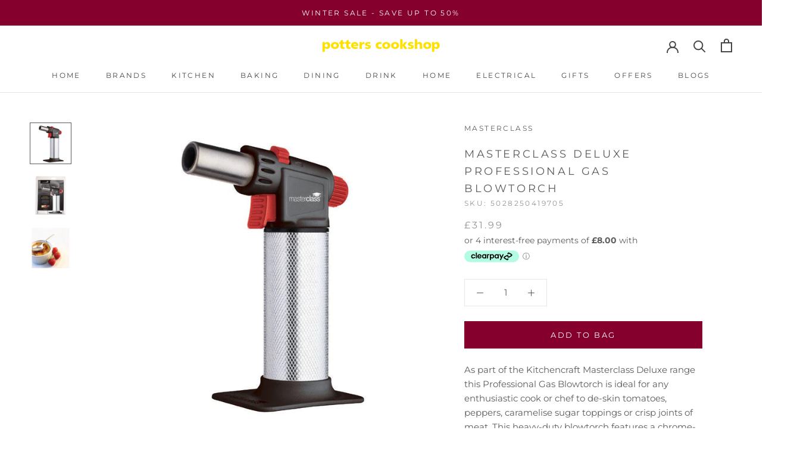

--- FILE ---
content_type: text/html; charset=utf-8
request_url: https://www.potterscookshop.co.uk/products/masterclass-deluxe-professional-gas-blowtorch
body_size: 79213
content:















<!doctype html>

<html class="no-js" lang="en">

<!-- Taboola Pixel Code -->
<script type='text/javascript'>
  window._tfa = window._tfa || [];
  window._tfa.push({notify: 'event', name: 'page_view', id: 1867371});
  !function (t, f, a, x) {
         if (!document.getElementById(x)) {
            t.async = 1;t.src = a;t.id=x;f.parentNode.insertBefore(t, f);
         }
  }(document.createElement('script'),
  document.getElementsByTagName('script')[0],
  '//cdn.taboola.com/libtrc/unip/1867371/tfa.js',
  'tb_tfa_script');
</script>
<!-- End of Taboola Pixel Code -->
  
  <head>    

    <script type="text/javascript">
    (function(c,l,a,r,i,t,y){
        c[a]=c[a]||function(){(c[a].q=c[a].q||[]).push(arguments)};
        t=l.createElement(r);t.async=1;t.src="https://www.clarity.ms/tag/"+i;
        y=l.getElementsByTagName(r)[0];y.parentNode.insertBefore(t,y);
    })(window, document, "clarity", "script", "jdhh1o3tpw");
</script>

    <script
  async
  data-environment="production"
  src="https://osm.klarnaservices.com/lib.js"
  data-client-id="f4de3623-ad5d-597f-a8e6-9c940ea9d5f9"
></script>
    
 
  <meta name="facebook-domain-verification" content="i8hahhck75k5blshy7mfku6mddwwn4" />
  <script>class RocketLazyLoadScripts{constructor(e){this.triggerEvents=e,this.eventOptions={passive:!0},this.userEventListener=this.triggerListener.bind(this),this.delayedScripts={normal:[],async:[],defer:[]},this.allJQueries=[]}_addUserInteractionListener(e){this.triggerEvents.forEach((t=>window.addEventListener(t,e.userEventListener,e.eventOptions)))}_removeUserInteractionListener(e){this.triggerEvents.forEach((t=>window.removeEventListener(t,e.userEventListener,e.eventOptions)))}triggerListener(){this._removeUserInteractionListener(this),"loading"===document.readyState?document.addEventListener("DOMContentLoaded",this._loadEverythingNow.bind(this)):this._loadEverythingNow()}async _loadEverythingNow(){this._delayEventListeners(),this._delayJQueryReady(this),this._handleDocumentWrite(),this._registerAllDelayedScripts(),this._preloadAllScripts(),await this._loadScriptsFromList(this.delayedScripts.normal),await this._loadScriptsFromList(this.delayedScripts.defer),await this._loadScriptsFromList(this.delayedScripts.async),await this._triggerDOMContentLoaded(),await this._triggerWindowLoad(),window.dispatchEvent(new Event("rocket-allScriptsLoaded"))}_registerAllDelayedScripts(){document.querySelectorAll("script[type=rocketlazyloadscript]").forEach((e=>{e.hasAttribute("src")?e.hasAttribute("async")&&!1!==e.async?this.delayedScripts.async.push(e):e.hasAttribute("defer")&&!1!==e.defer||"module"===e.getAttribute("data-rocket-type")?this.delayedScripts.defer.push(e):this.delayedScripts.normal.push(e):this.delayedScripts.normal.push(e)}))}async _transformScript(e){return await this._requestAnimFrame(),new Promise((t=>{const n=document.createElement("script");let r;[...e.attributes].forEach((e=>{let t=e.nodeName;"type"!==t&&("data-rocket-type"===t&&(t="type",r=e.nodeValue),n.setAttribute(t,e.nodeValue))})),e.hasAttribute("src")?(n.addEventListener("load",t),n.addEventListener("error",t)):(n.text=e.text,t()),e.parentNode.replaceChild(n,e)}))}async _loadScriptsFromList(e){const t=e.shift();return t?(await this._transformScript(t),this._loadScriptsFromList(e)):Promise.resolve()}_preloadAllScripts(){var e=document.createDocumentFragment();[...this.delayedScripts.normal,...this.delayedScripts.defer,...this.delayedScripts.async].forEach((t=>{const n=t.getAttribute("src");if(n){const t=document.createElement("link");t.href=n,t.rel="preload",t.as="script",e.appendChild(t)}})),document.head.appendChild(e)}_delayEventListeners(){let e={};function t(t,n){!function(t){function n(n){return e[t].eventsToRewrite.indexOf(n)>=0?"rocket-"+n:n}e[t]||(e[t]={originalFunctions:{add:t.addEventListener,remove:t.removeEventListener},eventsToRewrite:[]},t.addEventListener=function(){arguments[0]=n(arguments[0]),e[t].originalFunctions.add.apply(t,arguments)},t.removeEventListener=function(){arguments[0]=n(arguments[0]),e[t].originalFunctions.remove.apply(t,arguments)})}(t),e[t].eventsToRewrite.push(n)}function n(e,t){let n=e[t];Object.defineProperty(e,t,{get:()=>n||function(){},set(r){e["rocket"+t]=n=r}})}t(document,"DOMContentLoaded"),t(window,"DOMContentLoaded"),t(window,"load"),t(window,"pageshow"),t(document,"readystatechange"),n(document,"onreadystatechange"),n(window,"onload"),n(window,"onpageshow")}_delayJQueryReady(e){let t=window.jQuery;Object.defineProperty(window,"jQuery",{get:()=>t,set(n){if(n&&n.fn&&!e.allJQueries.includes(n)){n.fn.ready=n.fn.init.prototype.ready=function(t){e.domReadyFired?t.bind(document)(n):document.addEventListener("rocket-DOMContentLoaded",(()=>t.bind(document)(n)))};const t=n.fn.on;n.fn.on=n.fn.init.prototype.on=function(){if(this[0]===window){function e(e){return e.split(" ").map((e=>"load"===e||0===e.indexOf("load.")?"rocket-jquery-load":e)).join(" ")}"string"==typeof arguments[0]||arguments[0]instanceof String?arguments[0]=e(arguments[0]):"object"==typeof arguments[0]&&Object.keys(arguments[0]).forEach((t=>{delete Object.assign(arguments[0],{[e(t)]:arguments[0][t]})[t]}))}return t.apply(this,arguments),this},e.allJQueries.push(n)}t=n}})}async _triggerDOMContentLoaded(){this.domReadyFired=!0,await this._requestAnimFrame(),document.dispatchEvent(new Event("rocket-DOMContentLoaded")),await this._requestAnimFrame(),window.dispatchEvent(new Event("rocket-DOMContentLoaded")),await this._requestAnimFrame(),document.dispatchEvent(new Event("rocket-readystatechange")),await this._requestAnimFrame(),document.rocketonreadystatechange&&document.rocketonreadystatechange()}async _triggerWindowLoad(){await this._requestAnimFrame(),window.dispatchEvent(new Event("rocket-load")),await this._requestAnimFrame(),window.rocketonload&&window.rocketonload(),await this._requestAnimFrame(),this.allJQueries.forEach((e=>e(window).trigger("rocket-jquery-load"))),window.dispatchEvent(new Event("rocket-pageshow")),await this._requestAnimFrame(),window.rocketonpageshow&&window.rocketonpageshow()}_handleDocumentWrite(){const e=new Map;document.write=document.writeln=function(t){const n=document.currentScript,r=document.createRange(),i=n.parentElement;let o=e.get(n);void 0===o&&(o=n.nextSibling,e.set(n,o));const a=document.createDocumentFragment();r.setStart(a,0),a.appendChild(r.createContextualFragment(t)),i.insertBefore(a,o)}}async _requestAnimFrame(){return new Promise((e=>requestAnimationFrame(e)))}static run(){const e=new RocketLazyLoadScripts(["keydown","mousemove","touchmove","touchstart","touchend","wheel"]);e._addUserInteractionListener(e)}}RocketLazyLoadScripts.run();</script>



	<!-- Added by AVADA SEO Suite -->
	

<meta name="twitter:image" content="http://www.potterscookshop.co.uk/cdn/shop/products/KCMCTORCH2-masterclass-deluxe-professional-gas-blow-torch_1.jpg?v=1501672768">
    
<script>
  const avadaLightJsExclude = ['cdn.nfcube.com', 'assets/ecom.js', 'variant-title-king', 'linked_options_variants', 'smile-loader.js', 'smart-product-filter-search', 'rivo-loyalty-referrals', 'avada-cookie-consent', 'consentmo-gdpr', 'quinn'];
  const avadaLightJsInclude = ['https://www.googletagmanager.com/', 'https://connect.facebook.net/', 'https://business-api.tiktok.com/', 'https://static.klaviyo.com/'];
  window.AVADA_SPEED_BLACKLIST = avadaLightJsInclude.map(item => new RegExp(item, 'i'));
  window.AVADA_SPEED_WHITELIST = avadaLightJsExclude.map(item => new RegExp(item, 'i'));
</script>

<script>
  const isSpeedUpEnable = !1741336261188 || Date.now() < 1741336261188;
  if (isSpeedUpEnable) {
    const avadaSpeedUp=0.5;
    if(isSpeedUpEnable) {
  function _0x55aa(_0x575858,_0x2fd0be){const _0x30a92f=_0x1cb5();return _0x55aa=function(_0x4e8b41,_0xcd1690){_0x4e8b41=_0x4e8b41-(0xb5e+0xd*0x147+-0x1b1a);let _0x1c09f7=_0x30a92f[_0x4e8b41];return _0x1c09f7;},_0x55aa(_0x575858,_0x2fd0be);}(function(_0x4ad4dc,_0x42545f){const _0x5c7741=_0x55aa,_0x323f4d=_0x4ad4dc();while(!![]){try{const _0x588ea5=parseInt(_0x5c7741(0x10c))/(0xb6f+-0x1853+0xce5)*(-parseInt(_0x5c7741(0x157))/(-0x2363*0x1+0x1dd4+0x591*0x1))+-parseInt(_0x5c7741(0x171))/(0x269b+-0xeb+-0xf*0x283)*(parseInt(_0x5c7741(0x116))/(0x2e1+0x1*0x17b3+-0x110*0x19))+-parseInt(_0x5c7741(0x147))/(-0x1489+-0x312*0x6+0x26fa*0x1)+-parseInt(_0x5c7741(0xfa))/(-0x744+0x1*0xb5d+-0x413)*(-parseInt(_0x5c7741(0x102))/(-0x1e87+0x9e*-0x16+0x2c22))+parseInt(_0x5c7741(0x136))/(0x1e2d+0x1498+-0x1a3*0x1f)+parseInt(_0x5c7741(0x16e))/(0x460+0x1d96+0x3*-0xb4f)*(-parseInt(_0x5c7741(0xe3))/(-0x9ca+-0x1*-0x93f+0x1*0x95))+parseInt(_0x5c7741(0xf8))/(-0x1f73*0x1+0x6*-0x510+0x3dde);if(_0x588ea5===_0x42545f)break;else _0x323f4d['push'](_0x323f4d['shift']());}catch(_0x5d6d7e){_0x323f4d['push'](_0x323f4d['shift']());}}}(_0x1cb5,-0x193549+0x5dc3*-0x31+-0x2f963*-0x13),(function(){const _0x5cb2b4=_0x55aa,_0x23f9e9={'yXGBq':function(_0x237aef,_0x385938){return _0x237aef!==_0x385938;},'XduVF':function(_0x21018d,_0x56ff60){return _0x21018d===_0x56ff60;},'RChnz':_0x5cb2b4(0xf4)+_0x5cb2b4(0xe9)+_0x5cb2b4(0x14a),'TAsuR':function(_0xe21eca,_0x33e114){return _0xe21eca%_0x33e114;},'EvLYw':function(_0x1326ad,_0x261d04){return _0x1326ad!==_0x261d04;},'nnhAQ':_0x5cb2b4(0x107),'swpMF':_0x5cb2b4(0x16d),'plMMu':_0x5cb2b4(0xe8)+_0x5cb2b4(0x135),'PqBPA':function(_0x2ba85c,_0x35b541){return _0x2ba85c<_0x35b541;},'NKPCA':_0x5cb2b4(0xfc),'TINqh':function(_0x4116e3,_0x3ffd02,_0x2c8722){return _0x4116e3(_0x3ffd02,_0x2c8722);},'BAueN':_0x5cb2b4(0x120),'NgloT':_0x5cb2b4(0x14c),'ThSSU':function(_0xeb212a,_0x4341c1){return _0xeb212a+_0x4341c1;},'lDDHN':function(_0x4a1a48,_0x45ebfb){return _0x4a1a48 instanceof _0x45ebfb;},'toAYB':function(_0xcf0fa9,_0xf5fa6a){return _0xcf0fa9 instanceof _0xf5fa6a;},'VMiyW':function(_0x5300e4,_0x44e0f4){return _0x5300e4(_0x44e0f4);},'iyhbw':_0x5cb2b4(0x119),'zuWfR':function(_0x19c3e4,_0x4ee6e8){return _0x19c3e4<_0x4ee6e8;},'vEmrv':function(_0xd798cf,_0x5ea2dd){return _0xd798cf!==_0x5ea2dd;},'yxERj':function(_0x24b03b,_0x5aa292){return _0x24b03b||_0x5aa292;},'MZpwM':_0x5cb2b4(0x110)+_0x5cb2b4(0x109)+'pt','IeUHK':function(_0x5a4c7e,_0x2edf70){return _0x5a4c7e-_0x2edf70;},'Idvge':function(_0x3b526e,_0x36b469){return _0x3b526e<_0x36b469;},'qRwfm':_0x5cb2b4(0x16b)+_0x5cb2b4(0xf1),'CvXDN':function(_0x4b4208,_0x1db216){return _0x4b4208<_0x1db216;},'acPIM':function(_0x7d44b7,_0x3020d2){return _0x7d44b7(_0x3020d2);},'MyLMO':function(_0x22d4b2,_0xe7a6a0){return _0x22d4b2<_0xe7a6a0;},'boDyh':function(_0x176992,_0x346381,_0xab7fc){return _0x176992(_0x346381,_0xab7fc);},'ZANXD':_0x5cb2b4(0x10f)+_0x5cb2b4(0x12a)+_0x5cb2b4(0x142),'CXwRZ':_0x5cb2b4(0x123)+_0x5cb2b4(0x15f),'AuMHM':_0x5cb2b4(0x161),'KUuFZ':_0x5cb2b4(0xe6),'MSwtw':_0x5cb2b4(0x13a),'ERvPB':_0x5cb2b4(0x134),'ycTDj':_0x5cb2b4(0x15b),'Tvhir':_0x5cb2b4(0x154)},_0x469be1=_0x23f9e9[_0x5cb2b4(0x153)],_0x36fe07={'blacklist':window[_0x5cb2b4(0x11f)+_0x5cb2b4(0x115)+'T'],'whitelist':window[_0x5cb2b4(0x11f)+_0x5cb2b4(0x13e)+'T']},_0x26516a={'blacklisted':[]},_0x34e4a6=(_0x2be2f5,_0x25b3b2)=>{const _0x80dd2=_0x5cb2b4;if(_0x2be2f5&&(!_0x25b3b2||_0x23f9e9[_0x80dd2(0x13b)](_0x25b3b2,_0x469be1))&&(!_0x36fe07[_0x80dd2(0x170)]||_0x36fe07[_0x80dd2(0x170)][_0x80dd2(0x151)](_0xa5c7cf=>_0xa5c7cf[_0x80dd2(0x12b)](_0x2be2f5)))&&(!_0x36fe07[_0x80dd2(0x165)]||_0x36fe07[_0x80dd2(0x165)][_0x80dd2(0x156)](_0x4e2570=>!_0x4e2570[_0x80dd2(0x12b)](_0x2be2f5)))&&_0x23f9e9[_0x80dd2(0xf7)](avadaSpeedUp,0x5*0x256+-0x1*0x66c+-0x542+0.5)&&_0x2be2f5[_0x80dd2(0x137)](_0x23f9e9[_0x80dd2(0xe7)])){const _0x413c89=_0x2be2f5[_0x80dd2(0x16c)];return _0x23f9e9[_0x80dd2(0xf7)](_0x23f9e9[_0x80dd2(0x11e)](_0x413c89,-0x1deb*-0x1+0xf13+-0x2cfc),0x1176+-0x78b*0x5+0x1441);}return _0x2be2f5&&(!_0x25b3b2||_0x23f9e9[_0x80dd2(0xed)](_0x25b3b2,_0x469be1))&&(!_0x36fe07[_0x80dd2(0x170)]||_0x36fe07[_0x80dd2(0x170)][_0x80dd2(0x151)](_0x3d689d=>_0x3d689d[_0x80dd2(0x12b)](_0x2be2f5)))&&(!_0x36fe07[_0x80dd2(0x165)]||_0x36fe07[_0x80dd2(0x165)][_0x80dd2(0x156)](_0x26a7b3=>!_0x26a7b3[_0x80dd2(0x12b)](_0x2be2f5)));},_0x11462f=function(_0x42927f){const _0x346823=_0x5cb2b4,_0x5426ae=_0x42927f[_0x346823(0x159)+'te'](_0x23f9e9[_0x346823(0x14e)]);return _0x36fe07[_0x346823(0x170)]&&_0x36fe07[_0x346823(0x170)][_0x346823(0x156)](_0x107b0d=>!_0x107b0d[_0x346823(0x12b)](_0x5426ae))||_0x36fe07[_0x346823(0x165)]&&_0x36fe07[_0x346823(0x165)][_0x346823(0x151)](_0x1e7160=>_0x1e7160[_0x346823(0x12b)](_0x5426ae));},_0x39299f=new MutationObserver(_0x45c995=>{const _0x21802a=_0x5cb2b4,_0x3bc801={'mafxh':function(_0x6f9c57,_0x229989){const _0x9d39b1=_0x55aa;return _0x23f9e9[_0x9d39b1(0xf7)](_0x6f9c57,_0x229989);},'SrchE':_0x23f9e9[_0x21802a(0xe2)],'pvjbV':_0x23f9e9[_0x21802a(0xf6)]};for(let _0x333494=-0x7d7+-0x893+0x106a;_0x23f9e9[_0x21802a(0x158)](_0x333494,_0x45c995[_0x21802a(0x16c)]);_0x333494++){const {addedNodes:_0x1b685b}=_0x45c995[_0x333494];for(let _0x2f087=0x1f03+0x84b+0x1*-0x274e;_0x23f9e9[_0x21802a(0x158)](_0x2f087,_0x1b685b[_0x21802a(0x16c)]);_0x2f087++){const _0x4e5bac=_0x1b685b[_0x2f087];if(_0x23f9e9[_0x21802a(0xf7)](_0x4e5bac[_0x21802a(0x121)],-0x1f3a+-0x1*0x1b93+-0x3*-0x139a)&&_0x23f9e9[_0x21802a(0xf7)](_0x4e5bac[_0x21802a(0x152)],_0x23f9e9[_0x21802a(0xe0)])){const _0x5d9a67=_0x4e5bac[_0x21802a(0x107)],_0x3fb522=_0x4e5bac[_0x21802a(0x16d)];if(_0x23f9e9[_0x21802a(0x103)](_0x34e4a6,_0x5d9a67,_0x3fb522)){_0x26516a[_0x21802a(0x160)+'d'][_0x21802a(0x128)]([_0x4e5bac,_0x4e5bac[_0x21802a(0x16d)]]),_0x4e5bac[_0x21802a(0x16d)]=_0x469be1;const _0x1e52da=function(_0x2c95ff){const _0x359b13=_0x21802a;if(_0x3bc801[_0x359b13(0x118)](_0x4e5bac[_0x359b13(0x159)+'te'](_0x3bc801[_0x359b13(0x166)]),_0x469be1))_0x2c95ff[_0x359b13(0x112)+_0x359b13(0x150)]();_0x4e5bac[_0x359b13(0xec)+_0x359b13(0x130)](_0x3bc801[_0x359b13(0xe4)],_0x1e52da);};_0x4e5bac[_0x21802a(0x12d)+_0x21802a(0x163)](_0x23f9e9[_0x21802a(0xf6)],_0x1e52da),_0x4e5bac[_0x21802a(0x12c)+_0x21802a(0x131)]&&_0x4e5bac[_0x21802a(0x12c)+_0x21802a(0x131)][_0x21802a(0x11a)+'d'](_0x4e5bac);}}}}});_0x39299f[_0x5cb2b4(0x105)](document[_0x5cb2b4(0x10b)+_0x5cb2b4(0x16a)],{'childList':!![],'subtree':!![]});const _0x2910a9=/[|\\{}()\[\]^$+*?.]/g,_0xa9f173=function(..._0x1baa33){const _0x3053cc=_0x5cb2b4,_0x2e6f61={'mMWha':function(_0x158c76,_0x5c404b){const _0x25a05c=_0x55aa;return _0x23f9e9[_0x25a05c(0xf7)](_0x158c76,_0x5c404b);},'BXirI':_0x23f9e9[_0x3053cc(0x141)],'COGok':function(_0x421bf7,_0x55453a){const _0x4fd417=_0x3053cc;return _0x23f9e9[_0x4fd417(0x167)](_0x421bf7,_0x55453a);},'XLSAp':function(_0x193984,_0x35c446){const _0x5bbecf=_0x3053cc;return _0x23f9e9[_0x5bbecf(0xed)](_0x193984,_0x35c446);},'EygRw':function(_0xfbb69c,_0x21b15d){const _0xe5c840=_0x3053cc;return _0x23f9e9[_0xe5c840(0x104)](_0xfbb69c,_0x21b15d);},'xZuNx':_0x23f9e9[_0x3053cc(0x139)],'SBUaW':function(_0x5739bf,_0x2c2fab){const _0x42cbb1=_0x3053cc;return _0x23f9e9[_0x42cbb1(0x172)](_0x5739bf,_0x2c2fab);},'EAoTR':function(_0x123b29,_0x5b29bf){const _0x2828d2=_0x3053cc;return _0x23f9e9[_0x2828d2(0x11d)](_0x123b29,_0x5b29bf);},'cdYdq':_0x23f9e9[_0x3053cc(0x14e)],'WzJcf':_0x23f9e9[_0x3053cc(0xe2)],'nytPK':function(_0x53f733,_0x4ad021){const _0x4f0333=_0x3053cc;return _0x23f9e9[_0x4f0333(0x148)](_0x53f733,_0x4ad021);},'oUrHG':_0x23f9e9[_0x3053cc(0x14d)],'dnxjX':function(_0xed6b5f,_0x573f55){const _0x57aa03=_0x3053cc;return _0x23f9e9[_0x57aa03(0x15a)](_0xed6b5f,_0x573f55);}};_0x23f9e9[_0x3053cc(0x15d)](_0x1baa33[_0x3053cc(0x16c)],-0x1a3*-0x9+-0xf9*0xb+-0x407*0x1)?(_0x36fe07[_0x3053cc(0x170)]=[],_0x36fe07[_0x3053cc(0x165)]=[]):(_0x36fe07[_0x3053cc(0x170)]&&(_0x36fe07[_0x3053cc(0x170)]=_0x36fe07[_0x3053cc(0x170)][_0x3053cc(0x106)](_0xa8e001=>_0x1baa33[_0x3053cc(0x156)](_0x4a8a28=>{const _0x2e425b=_0x3053cc;if(_0x2e6f61[_0x2e425b(0x111)](typeof _0x4a8a28,_0x2e6f61[_0x2e425b(0x155)]))return!_0xa8e001[_0x2e425b(0x12b)](_0x4a8a28);else{if(_0x2e6f61[_0x2e425b(0xeb)](_0x4a8a28,RegExp))return _0x2e6f61[_0x2e425b(0x145)](_0xa8e001[_0x2e425b(0xdf)](),_0x4a8a28[_0x2e425b(0xdf)]());}}))),_0x36fe07[_0x3053cc(0x165)]&&(_0x36fe07[_0x3053cc(0x165)]=[..._0x36fe07[_0x3053cc(0x165)],..._0x1baa33[_0x3053cc(0xff)](_0x4e4c02=>{const _0x7c755c=_0x3053cc;if(_0x23f9e9[_0x7c755c(0xf7)](typeof _0x4e4c02,_0x23f9e9[_0x7c755c(0x141)])){const _0x932437=_0x4e4c02[_0x7c755c(0xea)](_0x2910a9,_0x23f9e9[_0x7c755c(0x16f)]),_0x34e686=_0x23f9e9[_0x7c755c(0xf0)](_0x23f9e9[_0x7c755c(0xf0)]('.*',_0x932437),'.*');if(_0x36fe07[_0x7c755c(0x165)][_0x7c755c(0x156)](_0x21ef9a=>_0x21ef9a[_0x7c755c(0xdf)]()!==_0x34e686[_0x7c755c(0xdf)]()))return new RegExp(_0x34e686);}else{if(_0x23f9e9[_0x7c755c(0x117)](_0x4e4c02,RegExp)){if(_0x36fe07[_0x7c755c(0x165)][_0x7c755c(0x156)](_0x5a3f09=>_0x5a3f09[_0x7c755c(0xdf)]()!==_0x4e4c02[_0x7c755c(0xdf)]()))return _0x4e4c02;}}return null;})[_0x3053cc(0x106)](Boolean)]));const _0x3eeb55=document[_0x3053cc(0x11b)+_0x3053cc(0x10e)](_0x23f9e9[_0x3053cc(0xf0)](_0x23f9e9[_0x3053cc(0xf0)](_0x23f9e9[_0x3053cc(0x122)],_0x469be1),'"]'));for(let _0xf831f7=-0x21aa+-0x1793+0x393d*0x1;_0x23f9e9[_0x3053cc(0x14b)](_0xf831f7,_0x3eeb55[_0x3053cc(0x16c)]);_0xf831f7++){const _0x5868cb=_0x3eeb55[_0xf831f7];_0x23f9e9[_0x3053cc(0x132)](_0x11462f,_0x5868cb)&&(_0x26516a[_0x3053cc(0x160)+'d'][_0x3053cc(0x128)]([_0x5868cb,_0x23f9e9[_0x3053cc(0x14d)]]),_0x5868cb[_0x3053cc(0x12c)+_0x3053cc(0x131)][_0x3053cc(0x11a)+'d'](_0x5868cb));}let _0xdf8cd0=-0x17da+0x2461+-0xc87*0x1;[..._0x26516a[_0x3053cc(0x160)+'d']][_0x3053cc(0x10d)](([_0x226aeb,_0x33eaa7],_0xe33bca)=>{const _0x2aa7bf=_0x3053cc;if(_0x2e6f61[_0x2aa7bf(0x143)](_0x11462f,_0x226aeb)){const _0x41da0d=document[_0x2aa7bf(0x11c)+_0x2aa7bf(0x131)](_0x2e6f61[_0x2aa7bf(0x127)]);for(let _0x6784c7=0xd7b+-0xaa5+-0x2d6;_0x2e6f61[_0x2aa7bf(0x164)](_0x6784c7,_0x226aeb[_0x2aa7bf(0xe5)][_0x2aa7bf(0x16c)]);_0x6784c7++){const _0x4ca758=_0x226aeb[_0x2aa7bf(0xe5)][_0x6784c7];_0x2e6f61[_0x2aa7bf(0x12f)](_0x4ca758[_0x2aa7bf(0x133)],_0x2e6f61[_0x2aa7bf(0x13f)])&&_0x2e6f61[_0x2aa7bf(0x145)](_0x4ca758[_0x2aa7bf(0x133)],_0x2e6f61[_0x2aa7bf(0x100)])&&_0x41da0d[_0x2aa7bf(0xe1)+'te'](_0x4ca758[_0x2aa7bf(0x133)],_0x226aeb[_0x2aa7bf(0xe5)][_0x6784c7][_0x2aa7bf(0x12e)]);}_0x41da0d[_0x2aa7bf(0xe1)+'te'](_0x2e6f61[_0x2aa7bf(0x13f)],_0x226aeb[_0x2aa7bf(0x107)]),_0x41da0d[_0x2aa7bf(0xe1)+'te'](_0x2e6f61[_0x2aa7bf(0x100)],_0x2e6f61[_0x2aa7bf(0x101)](_0x33eaa7,_0x2e6f61[_0x2aa7bf(0x126)])),document[_0x2aa7bf(0x113)][_0x2aa7bf(0x146)+'d'](_0x41da0d),_0x26516a[_0x2aa7bf(0x160)+'d'][_0x2aa7bf(0x162)](_0x2e6f61[_0x2aa7bf(0x13d)](_0xe33bca,_0xdf8cd0),-0x105d*0x2+0x1*-0xeaa+0x2f65),_0xdf8cd0++;}}),_0x36fe07[_0x3053cc(0x170)]&&_0x23f9e9[_0x3053cc(0xf3)](_0x36fe07[_0x3053cc(0x170)][_0x3053cc(0x16c)],0x10f2+-0x1a42+0x951)&&_0x39299f[_0x3053cc(0x15c)]();},_0x4c2397=document[_0x5cb2b4(0x11c)+_0x5cb2b4(0x131)],_0x573f89={'src':Object[_0x5cb2b4(0x14f)+_0x5cb2b4(0xfd)+_0x5cb2b4(0x144)](HTMLScriptElement[_0x5cb2b4(0xf9)],_0x23f9e9[_0x5cb2b4(0x14e)]),'type':Object[_0x5cb2b4(0x14f)+_0x5cb2b4(0xfd)+_0x5cb2b4(0x144)](HTMLScriptElement[_0x5cb2b4(0xf9)],_0x23f9e9[_0x5cb2b4(0xe2)])};document[_0x5cb2b4(0x11c)+_0x5cb2b4(0x131)]=function(..._0x4db605){const _0x1480b5=_0x5cb2b4,_0x3a6982={'KNNxG':function(_0x32fa39,_0x2a57e4,_0x3cc08f){const _0x5ead12=_0x55aa;return _0x23f9e9[_0x5ead12(0x169)](_0x32fa39,_0x2a57e4,_0x3cc08f);}};if(_0x23f9e9[_0x1480b5(0x13b)](_0x4db605[-0x4*-0x376+0x4*0x2f+-0xe94][_0x1480b5(0x140)+'e'](),_0x23f9e9[_0x1480b5(0x139)]))return _0x4c2397[_0x1480b5(0x114)](document)(..._0x4db605);const _0x2f091d=_0x4c2397[_0x1480b5(0x114)](document)(..._0x4db605);try{Object[_0x1480b5(0xf2)+_0x1480b5(0x149)](_0x2f091d,{'src':{..._0x573f89[_0x1480b5(0x107)],'set'(_0x3ae2bc){const _0x5d6fdc=_0x1480b5;_0x3a6982[_0x5d6fdc(0x129)](_0x34e4a6,_0x3ae2bc,_0x2f091d[_0x5d6fdc(0x16d)])&&_0x573f89[_0x5d6fdc(0x16d)][_0x5d6fdc(0x10a)][_0x5d6fdc(0x125)](this,_0x469be1),_0x573f89[_0x5d6fdc(0x107)][_0x5d6fdc(0x10a)][_0x5d6fdc(0x125)](this,_0x3ae2bc);}},'type':{..._0x573f89[_0x1480b5(0x16d)],'get'(){const _0x436e9e=_0x1480b5,_0x4b63b9=_0x573f89[_0x436e9e(0x16d)][_0x436e9e(0xfb)][_0x436e9e(0x125)](this);if(_0x23f9e9[_0x436e9e(0xf7)](_0x4b63b9,_0x469be1)||_0x23f9e9[_0x436e9e(0x103)](_0x34e4a6,this[_0x436e9e(0x107)],_0x4b63b9))return null;return _0x4b63b9;},'set'(_0x174ea3){const _0x1dff57=_0x1480b5,_0xa2fd13=_0x23f9e9[_0x1dff57(0x103)](_0x34e4a6,_0x2f091d[_0x1dff57(0x107)],_0x2f091d[_0x1dff57(0x16d)])?_0x469be1:_0x174ea3;_0x573f89[_0x1dff57(0x16d)][_0x1dff57(0x10a)][_0x1dff57(0x125)](this,_0xa2fd13);}}}),_0x2f091d[_0x1480b5(0xe1)+'te']=function(_0x5b0870,_0x8c60d5){const _0xab22d4=_0x1480b5;if(_0x23f9e9[_0xab22d4(0xf7)](_0x5b0870,_0x23f9e9[_0xab22d4(0xe2)])||_0x23f9e9[_0xab22d4(0xf7)](_0x5b0870,_0x23f9e9[_0xab22d4(0x14e)]))_0x2f091d[_0x5b0870]=_0x8c60d5;else HTMLScriptElement[_0xab22d4(0xf9)][_0xab22d4(0xe1)+'te'][_0xab22d4(0x125)](_0x2f091d,_0x5b0870,_0x8c60d5);};}catch(_0x5a9461){console[_0x1480b5(0x168)](_0x23f9e9[_0x1480b5(0xef)],_0x5a9461);}return _0x2f091d;};const _0x5883c5=[_0x23f9e9[_0x5cb2b4(0xfe)],_0x23f9e9[_0x5cb2b4(0x13c)],_0x23f9e9[_0x5cb2b4(0xf5)],_0x23f9e9[_0x5cb2b4(0x15e)],_0x23f9e9[_0x5cb2b4(0x138)],_0x23f9e9[_0x5cb2b4(0x124)]],_0x4ab8d2=_0x5883c5[_0x5cb2b4(0xff)](_0x439d08=>{return{'type':_0x439d08,'listener':()=>_0xa9f173(),'options':{'passive':!![]}};});_0x4ab8d2[_0x5cb2b4(0x10d)](_0x4d3535=>{const _0x3882ab=_0x5cb2b4;document[_0x3882ab(0x12d)+_0x3882ab(0x163)](_0x4d3535[_0x3882ab(0x16d)],_0x4d3535[_0x3882ab(0xee)],_0x4d3535[_0x3882ab(0x108)]);});}()));function _0x1cb5(){const _0x15f8e0=['ault','some','tagName','CXwRZ','wheel','BXirI','every','6lYvYYX','PqBPA','getAttribu','IeUHK','touchstart','disconnect','Idvge','ERvPB','/blocked','blackliste','keydown','splice','stener','SBUaW','whitelist','SrchE','toAYB','warn','boDyh','ement','script[typ','length','type','346347wGqEBH','NgloT','blacklist','33OVoYHk','zuWfR','toString','NKPCA','setAttribu','swpMF','230EEqEiq','pvjbV','attributes','mousemove','RChnz','beforescri','y.com/exte','replace','COGok','removeEven','EvLYw','listener','ZANXD','ThSSU','e="','defineProp','MyLMO','cdn.shopif','MSwtw','plMMu','XduVF','22621984JRJQxz','prototype','8818116NVbcZr','get','SCRIPT','ertyDescri','AuMHM','map','WzJcf','nytPK','7kiZatp','TINqh','VMiyW','observe','filter','src','options','n/javascri','set','documentEl','478083wuqgQV','forEach','torAll','Avada cann','applicatio','mMWha','preventDef','head','bind','D_BLACKLIS','75496skzGVx','lDDHN','mafxh','script','removeChil','querySelec','createElem','vEmrv','TAsuR','AVADA_SPEE','string','nodeType','qRwfm','javascript','Tvhir','call','oUrHG','xZuNx','push','KNNxG','ot lazy lo','test','parentElem','addEventLi','value','EAoTR','tListener','ent','acPIM','name','touchmove','ptexecute','6968312SmqlIb','includes','ycTDj','iyhbw','touchend','yXGBq','KUuFZ','dnxjX','D_WHITELIS','cdYdq','toLowerCas','BAueN','ad script','EygRw','ptor','XLSAp','appendChil','4975500NoPAFA','yxERj','erties','nsions','CvXDN','\$&','MZpwM','nnhAQ','getOwnProp'];_0x1cb5=function(){return _0x15f8e0;};return _0x1cb5();}
}
    class LightJsLoader{constructor(e){this.jQs=[],this.listener=this.handleListener.bind(this,e),this.scripts=["default","defer","async"].reduce(((e,t)=>({...e,[t]:[]})),{});const t=this;e.forEach((e=>window.addEventListener(e,t.listener,{passive:!0})))}handleListener(e){const t=this;return e.forEach((e=>window.removeEventListener(e,t.listener))),"complete"===document.readyState?this.handleDOM():document.addEventListener("readystatechange",(e=>{if("complete"===e.target.readyState)return setTimeout(t.handleDOM.bind(t),1)}))}async handleDOM(){this.suspendEvent(),this.suspendJQuery(),this.findScripts(),this.preloadScripts();for(const e of Object.keys(this.scripts))await this.replaceScripts(this.scripts[e]);for(const e of["DOMContentLoaded","readystatechange"])await this.requestRepaint(),document.dispatchEvent(new Event("lightJS-"+e));document.lightJSonreadystatechange&&document.lightJSonreadystatechange();for(const e of["DOMContentLoaded","load"])await this.requestRepaint(),window.dispatchEvent(new Event("lightJS-"+e));await this.requestRepaint(),window.lightJSonload&&window.lightJSonload(),await this.requestRepaint(),this.jQs.forEach((e=>e(window).trigger("lightJS-jquery-load"))),window.dispatchEvent(new Event("lightJS-pageshow")),await this.requestRepaint(),window.lightJSonpageshow&&window.lightJSonpageshow()}async requestRepaint(){return new Promise((e=>requestAnimationFrame(e)))}findScripts(){document.querySelectorAll("script[type=lightJs]").forEach((e=>{e.hasAttribute("src")?e.hasAttribute("async")&&e.async?this.scripts.async.push(e):e.hasAttribute("defer")&&e.defer?this.scripts.defer.push(e):this.scripts.default.push(e):this.scripts.default.push(e)}))}preloadScripts(){const e=this,t=Object.keys(this.scripts).reduce(((t,n)=>[...t,...e.scripts[n]]),[]),n=document.createDocumentFragment();t.forEach((e=>{const t=e.getAttribute("src");if(!t)return;const s=document.createElement("link");s.href=t,s.rel="preload",s.as="script",n.appendChild(s)})),document.head.appendChild(n)}async replaceScripts(e){let t;for(;t=e.shift();)await this.requestRepaint(),new Promise((e=>{const n=document.createElement("script");[...t.attributes].forEach((e=>{"type"!==e.nodeName&&n.setAttribute(e.nodeName,e.nodeValue)})),t.hasAttribute("src")?(n.addEventListener("load",e),n.addEventListener("error",e)):(n.text=t.text,e()),t.parentNode.replaceChild(n,t)}))}suspendEvent(){const e={};[{obj:document,name:"DOMContentLoaded"},{obj:window,name:"DOMContentLoaded"},{obj:window,name:"load"},{obj:window,name:"pageshow"},{obj:document,name:"readystatechange"}].map((t=>function(t,n){function s(n){return e[t].list.indexOf(n)>=0?"lightJS-"+n:n}e[t]||(e[t]={list:[n],add:t.addEventListener,remove:t.removeEventListener},t.addEventListener=(...n)=>{n[0]=s(n[0]),e[t].add.apply(t,n)},t.removeEventListener=(...n)=>{n[0]=s(n[0]),e[t].remove.apply(t,n)})}(t.obj,t.name))),[{obj:document,name:"onreadystatechange"},{obj:window,name:"onpageshow"}].map((e=>function(e,t){let n=e[t];Object.defineProperty(e,t,{get:()=>n||function(){},set:s=>{e["lightJS"+t]=n=s}})}(e.obj,e.name)))}suspendJQuery(){const e=this;let t=window.jQuery;Object.defineProperty(window,"jQuery",{get:()=>t,set(n){if(!n||!n.fn||!e.jQs.includes(n))return void(t=n);n.fn.ready=n.fn.init.prototype.ready=e=>{e.bind(document)(n)};const s=n.fn.on;n.fn.on=n.fn.init.prototype.on=function(...e){if(window!==this[0])return s.apply(this,e),this;const t=e=>e.split(" ").map((e=>"load"===e||0===e.indexOf("load.")?"lightJS-jquery-load":e)).join(" ");return"string"==typeof e[0]||e[0]instanceof String?(e[0]=t(e[0]),s.apply(this,e),this):("object"==typeof e[0]&&Object.keys(e[0]).forEach((n=>{delete Object.assign(e[0],{[t(n)]:e[0][n]})[n]})),s.apply(this,e),this)},e.jQs.push(n),t=n}})}}
new LightJsLoader(["keydown","mousemove","touchend","touchmove","touchstart","wheel"]);
  }
</script>


<!-- Added by AVADA SEO Suite: Product Structured Data -->
<script type="application/ld+json">{
"@context": "https://schema.org/",
"@type": "Product",
"@id": "https://www.potterscookshop.co.uk/products/masterclass-deluxe-professional-gas-blowtorch",
"name": "Masterclass Deluxe Professional Gas Blowtorch",
"description": "As part of the Kitchencraft Masterclass Deluxe range this Professional Gas Blowtorch is ideal for any enthusiastic cook or chef to de-skin tomatoes, peppers, caramelise sugar toppings or crisp joints of meat. This heavy-duty blowtorch features a chrome-effect secure grip metal body, trigger ignition, safety lock, detachable stand and a large, refillable cylinder, it&#39;s the ideal tool for adding the professional touch to your creations.Product FeaturesMasterclass Deluxe Professional Gas BlowtorchIdeal for any enthusiastic cook or chef to de-skin tomatoes, peppers, caramelise sugar toppingsHeavy-duty blowtorch features a chrome-effect secure grip metal bodyAlso includes a trigger ignition, safety lock, detachable stand and large refillable cylinderThis blowtorch conforms to BS EN ISO 22702: 2003Dimensions: H 13cm x W 8cmIncludes a 1-year guaranteeWipe clean only",
"brand": {
  "@type": "Brand",
  "name": "MasterClass"
},
"offers": {
  "@type": "Offer",
  "price": "31.99",
  "priceCurrency": "GBP",
  "itemCondition": "https://schema.org/NewCondition",
  "availability": "https://schema.org/InStock",
  "url": "https://www.potterscookshop.co.uk/products/masterclass-deluxe-professional-gas-blowtorch"
},
"image": [
  "https://www.potterscookshop.co.uk/cdn/shop/products/KCMCTORCH2-masterclass-deluxe-professional-gas-blow-torch_1.jpg?v=1501672768",
  "https://www.potterscookshop.co.uk/cdn/shop/products/KCMCTORCH2-masterclass-deluxe-professional-gas-blow-torch_2.jpg?v=1501672768",
  "https://www.potterscookshop.co.uk/cdn/shop/products/KCMCTORCH2-masterclass-deluxe-professional-gas-blow-torch_3.jpg?v=1501672768"
],
"releaseDate": "2017-08-24 10:45:20 +0100",
"sku": "5028250419705",
"mpn": "5028250419705"}</script>
<!-- /Added by AVADA SEO Suite --><!-- Added by AVADA SEO Suite: Breadcrumb Structured Data  -->
<script type="application/ld+json">{
  "@context": "https://schema.org",
  "@type": "BreadcrumbList",
  "itemListElement": [{
    "@type": "ListItem",
    "position": 1,
    "name": "Home",
    "item": "https://www.potterscookshop.co.uk"
  }, {
    "@type": "ListItem",
    "position": 2,
    "name": "Masterclass Deluxe Professional Gas Blowtorch",
    "item": "https://www.potterscookshop.co.uk/products/masterclass-deluxe-professional-gas-blowtorch"
  }]
}
</script>
<!-- Added by AVADA SEO Suite -->

	<!-- /Added by AVADA SEO Suite -->

<script>
                    var queryString = window.location.search;

                    if(queryString != '') {
                        var pathName = window.location.pathname;
                        var url = pathName + queryString;
                        var urlsToCheck = '/collections/sale?page=3,/collections/sale?page=140,/collections/sale?page=2'
                        var urlsToCheck = urlsToCheck.split(',');
                        var allowUrlsToCheck = ''
                        if(allowUrlsToCheck != '') {
                            var allowUrlsToCheck = allowUrlsToCheck.split(',');
                        }

                        if(document.readyState === "complete" || (document.readyState !== "loading" && !document.documentElement.doScroll)) {
                            var processNoIndex = true;
                        } else {
                            var processNoIndex = true;
                        }

                        if(processNoIndex == true) {
                            var allowFound = false;
                            var applyNoIndex = false;

                            if(allowUrlsToCheck != '') {
                                for (i = 0; i < allowUrlsToCheck.length; i++) {
                                    var allowCheckQueryString = url.includes(allowUrlsToCheck[i]);

                                    if(allowCheckQueryString == true) {
                                        allowFound = true;
                                        break;
                                    }
                                }
                            }

                            if(allowFound == false) {
                                for (i = 0; i < urlsToCheck.length; i++) {
                                    var checkQueryString = url.includes(urlsToCheck[i]);

                                    if(checkQueryString == true) {
                                        applyNoIndex = true;
                                        break;
                                    }
                                }

                                if(applyNoIndex == true) {
                                    var metaRobots = document.getElementsByName("robots");
                                    for(var i=metaRobots.length-1;i>=0;i--)
                                    {
                                        metaRobots[i].parentNode.removeChild(metaRobots[i]);
                                    }

                                    var meta = document.createElement('meta');
                                    meta.name = "robots";
                                    meta.content = "noindex, nofollow";
                                    document.getElementsByTagName('head')[0].appendChild(meta);
                                }
                            } else {
                                var metaRobots = document.getElementsByName("robots");
                                for(var i=metaRobots.length-1;i>=0;i--)
                                {
                                    metaRobots[i].parentNode.removeChild(metaRobots[i]);
                                }
                            }
                        }
                    }
                </script>
            



    <meta charset="utf-8"> 
    <meta http-equiv="X-UA-Compatible" content="IE=edge,chrome=1">
    <meta name="viewport" content="width=device-width, initial-scale=1.0, height=device-height, minimum-scale=1.0, maximum-scale=1.0">
    <meta name="theme-color" content=""><title>
      MasterClass | Deluxe Professional Gas Blowtorch &ndash; Potters Cookshop
    </title><meta name="description" content="The Kitchencraft Masterclass Deluxe Professional Gas Blowtorch can be used to caramelise a variety of foods, skin certain vegetables and crisp joints of meat safely. With a variety of safety features, this blowtorch is ideal for an enthusiastic cook. Other items are also available from Masterclass."><link rel="canonical" href="https://www.potterscookshop.co.uk/products/masterclass-deluxe-professional-gas-blowtorch"><link rel="shortcut icon" href="//www.potterscookshop.co.uk/cdn/shop/files/potters-cookshop-favicon_f4783132-3132-469a-b69a-1150f02c5d9f_96x.png?v=1614294195" type="image/png"><meta property="og:type" content="product"><meta property="og:title" content="Masterclass Deluxe Professional Gas Blowtorch"><meta property="og:image" content="http://www.potterscookshop.co.uk/cdn/shop/products/KCMCTORCH2-masterclass-deluxe-professional-gas-blow-torch_1.jpg?v=1501672768"><meta property="og:image:secure_url" content="https://www.potterscookshop.co.uk/cdn/shop/products/KCMCTORCH2-masterclass-deluxe-professional-gas-blow-torch_1.jpg?v=1501672768"><meta property="og:image:width" content="800"><meta property="og:image:height" content="800"><meta property="product:price:amount" content="31.99"><meta property="product:price:currency" content="GBP"><meta property="og:description" content="The Kitchencraft Masterclass Deluxe Professional Gas Blowtorch can be used to caramelise a variety of foods, skin certain vegetables and crisp joints of meat safely. With a variety of safety features, this blowtorch is ideal for an enthusiastic cook. Other items are also available from Masterclass."><meta property="og:url" content="https://www.potterscookshop.co.uk/products/masterclass-deluxe-professional-gas-blowtorch"><meta property="og:site_name" content="Potters Cookshop"><meta name="twitter:card" content="summary"><meta name="twitter:title" content="Masterclass Deluxe Professional Gas Blowtorch"><meta name="twitter:description" content="As part of the Kitchencraft Masterclass Deluxe range this Professional Gas Blowtorch is ideal for any enthusiastic cook or chef to de-skin tomatoes, peppers, caramelise sugar toppings or crisp joints of meat. This heavy-duty blowtorch features a chrome-effect secure grip metal body, trigger ignition, safety lock, detachable stand and a large, refillable cylinder, it&#39;s the ideal tool for adding the professional touch to your creations.
Product Features

Masterclass Deluxe Professional Gas Blowtorch
Ideal for any enthusiastic cook or chef to de-skin tomatoes, peppers, caramelise sugar toppings
Heavy-duty blowtorch features a chrome-effect secure grip metal body
Also includes a trigger ignition, safety lock, detachable stand and large refillable cylinder
This blowtorch conforms to BS EN ISO 22702: 2003
Dimensions: H 13cm x W 8cm
Includes a 1-year guarantee
Wipe clean only
"><meta name="twitter:image" content="https://www.potterscookshop.co.uk/cdn/shop/products/KCMCTORCH2-masterclass-deluxe-professional-gas-blow-torch_1_600x600_crop_center.jpg?v=1501672768">
    <style>
  @font-face {
  font-family: Montserrat;
  font-weight: 400;
  font-style: normal;
  font-display: fallback;
  src: url("//www.potterscookshop.co.uk/cdn/fonts/montserrat/montserrat_n4.81949fa0ac9fd2021e16436151e8eaa539321637.woff2") format("woff2"),
       url("//www.potterscookshop.co.uk/cdn/fonts/montserrat/montserrat_n4.a6c632ca7b62da89c3594789ba828388aac693fe.woff") format("woff");
}

  @font-face {
  font-family: Montserrat;
  font-weight: 400;
  font-style: normal;
  font-display: fallback;
  src: url("//www.potterscookshop.co.uk/cdn/fonts/montserrat/montserrat_n4.81949fa0ac9fd2021e16436151e8eaa539321637.woff2") format("woff2"),
       url("//www.potterscookshop.co.uk/cdn/fonts/montserrat/montserrat_n4.a6c632ca7b62da89c3594789ba828388aac693fe.woff") format("woff");
}


  @font-face {
  font-family: Montserrat;
  font-weight: 700;
  font-style: normal;
  font-display: fallback;
  src: url("//www.potterscookshop.co.uk/cdn/fonts/montserrat/montserrat_n7.3c434e22befd5c18a6b4afadb1e3d77c128c7939.woff2") format("woff2"),
       url("//www.potterscookshop.co.uk/cdn/fonts/montserrat/montserrat_n7.5d9fa6e2cae713c8fb539a9876489d86207fe957.woff") format("woff");
}

  @font-face {
  font-family: Montserrat;
  font-weight: 400;
  font-style: italic;
  font-display: fallback;
  src: url("//www.potterscookshop.co.uk/cdn/fonts/montserrat/montserrat_i4.5a4ea298b4789e064f62a29aafc18d41f09ae59b.woff2") format("woff2"),
       url("//www.potterscookshop.co.uk/cdn/fonts/montserrat/montserrat_i4.072b5869c5e0ed5b9d2021e4c2af132e16681ad2.woff") format("woff");
}

  @font-face {
  font-family: Montserrat;
  font-weight: 700;
  font-style: italic;
  font-display: fallback;
  src: url("//www.potterscookshop.co.uk/cdn/fonts/montserrat/montserrat_i7.a0d4a463df4f146567d871890ffb3c80408e7732.woff2") format("woff2"),
       url("//www.potterscookshop.co.uk/cdn/fonts/montserrat/montserrat_i7.f6ec9f2a0681acc6f8152c40921d2a4d2e1a2c78.woff") format("woff");
}


  :root {
    --heading-font-family : Montserrat, sans-serif;
    --heading-font-weight : 400;
    --heading-font-style  : normal;

    --text-font-family : Montserrat, sans-serif;
    --text-font-weight : 400;
    --text-font-style  : normal;

    --base-text-font-size   : 15px;
    --default-text-font-size: 14px;--background          : #ffffff;
    --background-rgb      : 255, 255, 255;
    --light-background    : #ffffff;
    --light-background-rgb: 255, 255, 255;
    --heading-color       : #5c5c5c;
    --text-color          : #5c5c5c;
    --text-color-rgb      : 92, 92, 92;
    --text-color-light    : #939393;
    --text-color-light-rgb: 147, 147, 147;
    --link-color          : #323232;
    --link-color-rgb      : 50, 50, 50;
    --border-color        : #e7e7e7;
    --border-color-rgb    : 231, 231, 231;

    --button-background    : #85002c;
    --button-background-rgb: 133, 0, 44;
    --button-text-color    : #ffffff;

    --header-background       : #ffffff;
    --header-heading-color    : #464646;
    --header-light-text-color : #939393;
    --header-border-color     : #e3e3e3;

    --footer-background    : #ffffff;
    --footer-text-color    : #939393;
    --footer-heading-color : #5c5c5c;
    --footer-border-color  : #efefef;

    --navigation-background      : #ffffff;
    --navigation-background-rgb  : 255, 255, 255;
    --navigation-text-color      : #5c5c5c;
    --navigation-text-color-light: rgba(92, 92, 92, 0.5);
    --navigation-border-color    : rgba(92, 92, 92, 0.25);

    --newsletter-popup-background     : #1c1b1b;
    --newsletter-popup-text-color     : #ffffff;
    --newsletter-popup-text-color-rgb : 255, 255, 255;

    --secondary-elements-background       : #5c5c5c;
    --secondary-elements-background-rgb   : 255, 255, 255;
    --secondary-elements-text-color       : #ffffff;
    --secondary-elements-text-color-light : rgba(255, 255, 255, 0.5);
    --secondary-elements-border-color     : rgba(255, 255, 255, 0.25);

    --product-sale-price-color    : #ff1105;
    --product-sale-price-color-rgb: 255, 17, 5;

    /* Products */

    --horizontal-spacing-four-products-per-row: 40px;
        --horizontal-spacing-two-products-per-row : 40px;

    --vertical-spacing-four-products-per-row: 60px;
        --vertical-spacing-two-products-per-row : 75px;

    /* Animation */
    --drawer-transition-timing: cubic-bezier(0.645, 0.045, 0.355, 1);
    --header-base-height: 80px; /* We set a default for browsers that do not support CSS variables */

    /* Cursors */
    --cursor-zoom-in-svg    : url(//www.potterscookshop.co.uk/cdn/shop/t/44/assets/cursor-zoom-in.svg?v=122378749701556440601600166232);
    --cursor-zoom-in-2x-svg : url(//www.potterscookshop.co.uk/cdn/shop/t/44/assets/cursor-zoom-in-2x.svg?v=50835523267676239671600166232);
  }
</style>

<script>
  // IE11 does not have support for CSS variables, so we have to polyfill them
  if (!(((window || {}).CSS || {}).supports && window.CSS.supports('(--a: 0)'))) {
    const script = document.createElement('script');
    script.type = 'text/javascript';
    script.src = 'https://cdn.jsdelivr.net/npm/css-vars-ponyfill@2';
    script.onload = function() {
      cssVars({});
    };

    document.getElementsByTagName('head')[0].appendChild(script);
  }
</script>

    
  <script>window.performance && window.performance.mark && window.performance.mark('shopify.content_for_header.start');</script><meta name="google-site-verification" content="Hb6koXHQdxl89mc0L5-3mTQtXba8UE5T7DDNY5wFUZU">
<meta id="shopify-digital-wallet" name="shopify-digital-wallet" content="/17105145/digital_wallets/dialog">
<meta name="shopify-checkout-api-token" content="7ebcb5d259ffbc8268669ef837a5e8f0">
<meta id="in-context-paypal-metadata" data-shop-id="17105145" data-venmo-supported="false" data-environment="production" data-locale="en_US" data-paypal-v4="true" data-currency="GBP">
<link rel="alternate" type="application/json+oembed" href="https://www.potterscookshop.co.uk/products/masterclass-deluxe-professional-gas-blowtorch.oembed">
<script async="async" src="/checkouts/internal/preloads.js?locale=en-GB"></script>
<link rel="preconnect" href="https://shop.app" crossorigin="anonymous">
<script async="async" src="https://shop.app/checkouts/internal/preloads.js?locale=en-GB&shop_id=17105145" crossorigin="anonymous"></script>
<script id="apple-pay-shop-capabilities" type="application/json">{"shopId":17105145,"countryCode":"GB","currencyCode":"GBP","merchantCapabilities":["supports3DS"],"merchantId":"gid:\/\/shopify\/Shop\/17105145","merchantName":"Potters Cookshop","requiredBillingContactFields":["postalAddress","email","phone"],"requiredShippingContactFields":["postalAddress","email","phone"],"shippingType":"shipping","supportedNetworks":["visa","maestro","masterCard","amex","discover","elo"],"total":{"type":"pending","label":"Potters Cookshop","amount":"1.00"},"shopifyPaymentsEnabled":true,"supportsSubscriptions":true}</script>
<script id="shopify-features" type="application/json">{"accessToken":"7ebcb5d259ffbc8268669ef837a5e8f0","betas":["rich-media-storefront-analytics"],"domain":"www.potterscookshop.co.uk","predictiveSearch":true,"shopId":17105145,"locale":"en"}</script>
<script>var Shopify = Shopify || {};
Shopify.shop = "potters-housewares.myshopify.com";
Shopify.locale = "en";
Shopify.currency = {"active":"GBP","rate":"1.0"};
Shopify.country = "GB";
Shopify.theme = {"name":"Prestige 15.09.2020","id":83731808353,"schema_name":"Prestige","schema_version":"4.9.6","theme_store_id":855,"role":"main"};
Shopify.theme.handle = "null";
Shopify.theme.style = {"id":null,"handle":null};
Shopify.cdnHost = "www.potterscookshop.co.uk/cdn";
Shopify.routes = Shopify.routes || {};
Shopify.routes.root = "/";</script>
<script type="module">!function(o){(o.Shopify=o.Shopify||{}).modules=!0}(window);</script>
<script>!function(o){function n(){var o=[];function n(){o.push(Array.prototype.slice.apply(arguments))}return n.q=o,n}var t=o.Shopify=o.Shopify||{};t.loadFeatures=n(),t.autoloadFeatures=n()}(window);</script>
<script>
  window.ShopifyPay = window.ShopifyPay || {};
  window.ShopifyPay.apiHost = "shop.app\/pay";
  window.ShopifyPay.redirectState = null;
</script>
<script id="shop-js-analytics" type="application/json">{"pageType":"product"}</script>
<script defer="defer" async type="module" src="//www.potterscookshop.co.uk/cdn/shopifycloud/shop-js/modules/v2/client.init-shop-cart-sync_BT-GjEfc.en.esm.js"></script>
<script defer="defer" async type="module" src="//www.potterscookshop.co.uk/cdn/shopifycloud/shop-js/modules/v2/chunk.common_D58fp_Oc.esm.js"></script>
<script defer="defer" async type="module" src="//www.potterscookshop.co.uk/cdn/shopifycloud/shop-js/modules/v2/chunk.modal_xMitdFEc.esm.js"></script>
<script type="module">
  await import("//www.potterscookshop.co.uk/cdn/shopifycloud/shop-js/modules/v2/client.init-shop-cart-sync_BT-GjEfc.en.esm.js");
await import("//www.potterscookshop.co.uk/cdn/shopifycloud/shop-js/modules/v2/chunk.common_D58fp_Oc.esm.js");
await import("//www.potterscookshop.co.uk/cdn/shopifycloud/shop-js/modules/v2/chunk.modal_xMitdFEc.esm.js");

  window.Shopify.SignInWithShop?.initShopCartSync?.({"fedCMEnabled":true,"windoidEnabled":true});

</script>
<script>
  window.Shopify = window.Shopify || {};
  if (!window.Shopify.featureAssets) window.Shopify.featureAssets = {};
  window.Shopify.featureAssets['shop-js'] = {"shop-cart-sync":["modules/v2/client.shop-cart-sync_DZOKe7Ll.en.esm.js","modules/v2/chunk.common_D58fp_Oc.esm.js","modules/v2/chunk.modal_xMitdFEc.esm.js"],"init-fed-cm":["modules/v2/client.init-fed-cm_B6oLuCjv.en.esm.js","modules/v2/chunk.common_D58fp_Oc.esm.js","modules/v2/chunk.modal_xMitdFEc.esm.js"],"shop-cash-offers":["modules/v2/client.shop-cash-offers_D2sdYoxE.en.esm.js","modules/v2/chunk.common_D58fp_Oc.esm.js","modules/v2/chunk.modal_xMitdFEc.esm.js"],"shop-login-button":["modules/v2/client.shop-login-button_QeVjl5Y3.en.esm.js","modules/v2/chunk.common_D58fp_Oc.esm.js","modules/v2/chunk.modal_xMitdFEc.esm.js"],"pay-button":["modules/v2/client.pay-button_DXTOsIq6.en.esm.js","modules/v2/chunk.common_D58fp_Oc.esm.js","modules/v2/chunk.modal_xMitdFEc.esm.js"],"shop-button":["modules/v2/client.shop-button_DQZHx9pm.en.esm.js","modules/v2/chunk.common_D58fp_Oc.esm.js","modules/v2/chunk.modal_xMitdFEc.esm.js"],"avatar":["modules/v2/client.avatar_BTnouDA3.en.esm.js"],"init-windoid":["modules/v2/client.init-windoid_CR1B-cfM.en.esm.js","modules/v2/chunk.common_D58fp_Oc.esm.js","modules/v2/chunk.modal_xMitdFEc.esm.js"],"init-shop-for-new-customer-accounts":["modules/v2/client.init-shop-for-new-customer-accounts_C_vY_xzh.en.esm.js","modules/v2/client.shop-login-button_QeVjl5Y3.en.esm.js","modules/v2/chunk.common_D58fp_Oc.esm.js","modules/v2/chunk.modal_xMitdFEc.esm.js"],"init-shop-email-lookup-coordinator":["modules/v2/client.init-shop-email-lookup-coordinator_BI7n9ZSv.en.esm.js","modules/v2/chunk.common_D58fp_Oc.esm.js","modules/v2/chunk.modal_xMitdFEc.esm.js"],"init-shop-cart-sync":["modules/v2/client.init-shop-cart-sync_BT-GjEfc.en.esm.js","modules/v2/chunk.common_D58fp_Oc.esm.js","modules/v2/chunk.modal_xMitdFEc.esm.js"],"shop-toast-manager":["modules/v2/client.shop-toast-manager_DiYdP3xc.en.esm.js","modules/v2/chunk.common_D58fp_Oc.esm.js","modules/v2/chunk.modal_xMitdFEc.esm.js"],"init-customer-accounts":["modules/v2/client.init-customer-accounts_D9ZNqS-Q.en.esm.js","modules/v2/client.shop-login-button_QeVjl5Y3.en.esm.js","modules/v2/chunk.common_D58fp_Oc.esm.js","modules/v2/chunk.modal_xMitdFEc.esm.js"],"init-customer-accounts-sign-up":["modules/v2/client.init-customer-accounts-sign-up_iGw4briv.en.esm.js","modules/v2/client.shop-login-button_QeVjl5Y3.en.esm.js","modules/v2/chunk.common_D58fp_Oc.esm.js","modules/v2/chunk.modal_xMitdFEc.esm.js"],"shop-follow-button":["modules/v2/client.shop-follow-button_CqMgW2wH.en.esm.js","modules/v2/chunk.common_D58fp_Oc.esm.js","modules/v2/chunk.modal_xMitdFEc.esm.js"],"checkout-modal":["modules/v2/client.checkout-modal_xHeaAweL.en.esm.js","modules/v2/chunk.common_D58fp_Oc.esm.js","modules/v2/chunk.modal_xMitdFEc.esm.js"],"shop-login":["modules/v2/client.shop-login_D91U-Q7h.en.esm.js","modules/v2/chunk.common_D58fp_Oc.esm.js","modules/v2/chunk.modal_xMitdFEc.esm.js"],"lead-capture":["modules/v2/client.lead-capture_BJmE1dJe.en.esm.js","modules/v2/chunk.common_D58fp_Oc.esm.js","modules/v2/chunk.modal_xMitdFEc.esm.js"],"payment-terms":["modules/v2/client.payment-terms_Ci9AEqFq.en.esm.js","modules/v2/chunk.common_D58fp_Oc.esm.js","modules/v2/chunk.modal_xMitdFEc.esm.js"]};
</script>
<script>(function() {
  var isLoaded = false;
  function asyncLoad() {
    if (isLoaded) return;
    isLoaded = true;
    var urls = ["https:\/\/www.paypal.com\/tagmanager\/pptm.js?id=454f62fb-3ad5-49c1-b534-0359cfcb64fc\u0026shop=potters-housewares.myshopify.com","https:\/\/d23dclunsivw3h.cloudfront.net\/redirect-app.js?shop=potters-housewares.myshopify.com","https:\/\/seo.apps.avada.io\/scripttag\/avada-seo-installed.js?shop=potters-housewares.myshopify.com","https:\/\/cdn1.avada.io\/flying-pages\/module.js?shop=potters-housewares.myshopify.com","https:\/\/widget.trustpilot.com\/bootstrap\/v5\/tp.widget.sync.bootstrap.min.js?shop=potters-housewares.myshopify.com","https:\/\/ecommplugins-scripts.trustpilot.com\/v2.1\/js\/header.min.js?settings=eyJrZXkiOiJHRkFNNWx5Um9kY2Fxekt2IiwicyI6InNrdSJ9\u0026v=2.5\u0026shop=potters-housewares.myshopify.com","https:\/\/ecommplugins-trustboxsettings.trustpilot.com\/potters-housewares.myshopify.com.js?settings=1665501713842\u0026shop=potters-housewares.myshopify.com","https:\/\/s3.eu-west-1.amazonaws.com\/production-klarna-il-shopify-osm\/a6c5e37d3b587ca7438f15aa90b429b47085a035\/potters-housewares.myshopify.com-1708596697155.js?shop=potters-housewares.myshopify.com","\/\/cdn.shopify.com\/proxy\/2156dce93263fce2afbd7bcf6a9b57467b5694dbd28daee6a2b885b67acdb295\/spfy-pxl.archive-digger.com\/assets\/script_tag.js?shopId=potters-housewares.myshopify.com\u0026taboolaId=1867371\u0026espd=true\u0026ecav=true\u0026eh=true\u0026ess=true\u0026ep=true\u0026eatc=true\u0026eprv=true\u0026ecv=true\u0026epv=true\u0026esc=true\u0026shop=potters-housewares.myshopify.com\u0026sp-cache-control=cHVibGljLCBtYXgtYWdlPTkwMA","https:\/\/assets1.adroll.com\/shopify\/latest\/j\/shopify_rolling_bootstrap_v2.js?adroll_adv_id=N73KF77RYZB35KT7EQKXNN\u0026adroll_pix_id=ZV6LIW47CVAAFDZOCWBCUV\u0026shop=potters-housewares.myshopify.com","https:\/\/na.shgcdn3.com\/pixel-collector.js?shop=potters-housewares.myshopify.com","https:\/\/cdn1.profitmetrics.io\/B7B8E8DEE966869D\/shopify-bundle.js?shop=potters-housewares.myshopify.com"];
    for (var i = 0; i < urls.length; i++) {
      var s = document.createElement('script');
      s.type = 'rocketlazyloadscript';
      s.async = true;
      s.src = urls[i];
      var x = document.getElementsByTagName('script')[0];
      x.parentNode.insertBefore(s, x);
    }
  };
  if(window.attachEvent) {
    window.attachEvent('onload', asyncLoad);
  } else {
    window.addEventListener('load', asyncLoad, false);
  }
})();</script>
<script id="__st">var __st={"a":17105145,"offset":0,"reqid":"337daaaa-34eb-4be4-94de-503b3e854e18-1769076434","pageurl":"www.potterscookshop.co.uk\/products\/masterclass-deluxe-professional-gas-blowtorch","u":"f0e8a5bbdaab","p":"product","rtyp":"product","rid":10254591373};</script>
<script>window.ShopifyPaypalV4VisibilityTracking = true;</script>
<script id="captcha-bootstrap">!function(){'use strict';const t='contact',e='account',n='new_comment',o=[[t,t],['blogs',n],['comments',n],[t,'customer']],c=[[e,'customer_login'],[e,'guest_login'],[e,'recover_customer_password'],[e,'create_customer']],r=t=>t.map((([t,e])=>`form[action*='/${t}']:not([data-nocaptcha='true']) input[name='form_type'][value='${e}']`)).join(','),a=t=>()=>t?[...document.querySelectorAll(t)].map((t=>t.form)):[];function s(){const t=[...o],e=r(t);return a(e)}const i='password',u='form_key',d=['recaptcha-v3-token','g-recaptcha-response','h-captcha-response',i],f=()=>{try{return window.sessionStorage}catch{return}},m='__shopify_v',_=t=>t.elements[u];function p(t,e,n=!1){try{const o=window.sessionStorage,c=JSON.parse(o.getItem(e)),{data:r}=function(t){const{data:e,action:n}=t;return t[m]||n?{data:e,action:n}:{data:t,action:n}}(c);for(const[e,n]of Object.entries(r))t.elements[e]&&(t.elements[e].value=n);n&&o.removeItem(e)}catch(o){console.error('form repopulation failed',{error:o})}}const l='form_type',E='cptcha';function T(t){t.dataset[E]=!0}const w=window,h=w.document,L='Shopify',v='ce_forms',y='captcha';let A=!1;((t,e)=>{const n=(g='f06e6c50-85a8-45c8-87d0-21a2b65856fe',I='https://cdn.shopify.com/shopifycloud/storefront-forms-hcaptcha/ce_storefront_forms_captcha_hcaptcha.v1.5.2.iife.js',D={infoText:'Protected by hCaptcha',privacyText:'Privacy',termsText:'Terms'},(t,e,n)=>{const o=w[L][v],c=o.bindForm;if(c)return c(t,g,e,D).then(n);var r;o.q.push([[t,g,e,D],n]),r=I,A||(h.body.append(Object.assign(h.createElement('script'),{id:'captcha-provider',async:!0,src:r})),A=!0)});var g,I,D;w[L]=w[L]||{},w[L][v]=w[L][v]||{},w[L][v].q=[],w[L][y]=w[L][y]||{},w[L][y].protect=function(t,e){n(t,void 0,e),T(t)},Object.freeze(w[L][y]),function(t,e,n,w,h,L){const[v,y,A,g]=function(t,e,n){const i=e?o:[],u=t?c:[],d=[...i,...u],f=r(d),m=r(i),_=r(d.filter((([t,e])=>n.includes(e))));return[a(f),a(m),a(_),s()]}(w,h,L),I=t=>{const e=t.target;return e instanceof HTMLFormElement?e:e&&e.form},D=t=>v().includes(t);t.addEventListener('submit',(t=>{const e=I(t);if(!e)return;const n=D(e)&&!e.dataset.hcaptchaBound&&!e.dataset.recaptchaBound,o=_(e),c=g().includes(e)&&(!o||!o.value);(n||c)&&t.preventDefault(),c&&!n&&(function(t){try{if(!f())return;!function(t){const e=f();if(!e)return;const n=_(t);if(!n)return;const o=n.value;o&&e.removeItem(o)}(t);const e=Array.from(Array(32),(()=>Math.random().toString(36)[2])).join('');!function(t,e){_(t)||t.append(Object.assign(document.createElement('input'),{type:'hidden',name:u})),t.elements[u].value=e}(t,e),function(t,e){const n=f();if(!n)return;const o=[...t.querySelectorAll(`input[type='${i}']`)].map((({name:t})=>t)),c=[...d,...o],r={};for(const[a,s]of new FormData(t).entries())c.includes(a)||(r[a]=s);n.setItem(e,JSON.stringify({[m]:1,action:t.action,data:r}))}(t,e)}catch(e){console.error('failed to persist form',e)}}(e),e.submit())}));const S=(t,e)=>{t&&!t.dataset[E]&&(n(t,e.some((e=>e===t))),T(t))};for(const o of['focusin','change'])t.addEventListener(o,(t=>{const e=I(t);D(e)&&S(e,y())}));const B=e.get('form_key'),M=e.get(l),P=B&&M;t.addEventListener('DOMContentLoaded',(()=>{const t=y();if(P)for(const e of t)e.elements[l].value===M&&p(e,B);[...new Set([...A(),...v().filter((t=>'true'===t.dataset.shopifyCaptcha))])].forEach((e=>S(e,t)))}))}(h,new URLSearchParams(w.location.search),n,t,e,['guest_login'])})(!0,!0)}();</script>
<script integrity="sha256-4kQ18oKyAcykRKYeNunJcIwy7WH5gtpwJnB7kiuLZ1E=" data-source-attribution="shopify.loadfeatures" defer="defer" src="//www.potterscookshop.co.uk/cdn/shopifycloud/storefront/assets/storefront/load_feature-a0a9edcb.js" crossorigin="anonymous"></script>
<script crossorigin="anonymous" defer="defer" src="//www.potterscookshop.co.uk/cdn/shopifycloud/storefront/assets/shopify_pay/storefront-65b4c6d7.js?v=20250812"></script>
<script data-source-attribution="shopify.dynamic_checkout.dynamic.init">var Shopify=Shopify||{};Shopify.PaymentButton=Shopify.PaymentButton||{isStorefrontPortableWallets:!0,init:function(){window.Shopify.PaymentButton.init=function(){};var t=document.createElement("script");t.src="https://www.potterscookshop.co.uk/cdn/shopifycloud/portable-wallets/latest/portable-wallets.en.js",t.type="module",document.head.appendChild(t)}};
</script>
<script data-source-attribution="shopify.dynamic_checkout.buyer_consent">
  function portableWalletsHideBuyerConsent(e){var t=document.getElementById("shopify-buyer-consent"),n=document.getElementById("shopify-subscription-policy-button");t&&n&&(t.classList.add("hidden"),t.setAttribute("aria-hidden","true"),n.removeEventListener("click",e))}function portableWalletsShowBuyerConsent(e){var t=document.getElementById("shopify-buyer-consent"),n=document.getElementById("shopify-subscription-policy-button");t&&n&&(t.classList.remove("hidden"),t.removeAttribute("aria-hidden"),n.addEventListener("click",e))}window.Shopify?.PaymentButton&&(window.Shopify.PaymentButton.hideBuyerConsent=portableWalletsHideBuyerConsent,window.Shopify.PaymentButton.showBuyerConsent=portableWalletsShowBuyerConsent);
</script>
<script data-source-attribution="shopify.dynamic_checkout.cart.bootstrap">document.addEventListener("DOMContentLoaded",(function(){function t(){return document.querySelector("shopify-accelerated-checkout-cart, shopify-accelerated-checkout")}if(t())Shopify.PaymentButton.init();else{new MutationObserver((function(e,n){t()&&(Shopify.PaymentButton.init(),n.disconnect())})).observe(document.body,{childList:!0,subtree:!0})}}));
</script>
<script id='scb4127' type='text/javascript' async='' src='https://www.potterscookshop.co.uk/cdn/shopifycloud/privacy-banner/storefront-banner.js'></script><link id="shopify-accelerated-checkout-styles" rel="stylesheet" media="screen" href="https://www.potterscookshop.co.uk/cdn/shopifycloud/portable-wallets/latest/accelerated-checkout-backwards-compat.css" crossorigin="anonymous">
<style id="shopify-accelerated-checkout-cart">
        #shopify-buyer-consent {
  margin-top: 1em;
  display: inline-block;
  width: 100%;
}

#shopify-buyer-consent.hidden {
  display: none;
}

#shopify-subscription-policy-button {
  background: none;
  border: none;
  padding: 0;
  text-decoration: underline;
  font-size: inherit;
  cursor: pointer;
}

#shopify-subscription-policy-button::before {
  box-shadow: none;
}

      </style>

<script>window.performance && window.performance.mark && window.performance.mark('shopify.content_for_header.end');</script>
  





  <script type="text/javascript">
    
      window.__shgMoneyFormat = window.__shgMoneyFormat || {"GBP":{"currency":"GBP","currency_symbol":"£","currency_symbol_location":"left","decimal_places":2,"decimal_separator":".","thousands_separator":","}};
    
    window.__shgCurrentCurrencyCode = window.__shgCurrentCurrencyCode || {
      currency: "GBP",
      currency_symbol: "£",
      decimal_separator: ".",
      thousands_separator: ",",
      decimal_places: 2,
      currency_symbol_location: "left"
    };
  </script>



  <script type="text/javascript">
  var tpbAppUrl = 'https://booking.tipo.io';
  // var tpbAppUrl = 'http://localhost/bookingdevUpdate/public';
  var tpbShopId = '17738';
  var tpbShopPlan = {
      plan: 'FREE',
      feature: {"employee":1,"product":1,"location":1,"extraFieldSet":false,"hideBrand":false,"trialDay":"0","trialDayOld":"0","priceOld":"0"}
  };
  var tpbUrlShop = 'potters-housewares.myshopify.com';
  var tpbCountryCode = window.customCountryCode || ['gb'];
  var tpbDomainShop = 'www.potterscookshop.co.uk';
  var tpbProductId = '10254591373';
  var tpbLocale = "en";
  var tpbCustomer = {
      id: '',
      email:'',
      first_name:'',
      last_name:'',
      phone:'',
  };
  var tpbCustomerId = 0;
  
  var tpbProduct_;
  var tpbProduct = {"id":10254591373,"title":"Masterclass Deluxe Professional Gas Blowtorch","handle":"masterclass-deluxe-professional-gas-blowtorch","description":"\u003cp\u003eAs part of the Kitchencraft Masterclass Deluxe range this Professional Gas Blowtorch is ideal for any enthusiastic cook or chef to de-skin tomatoes, peppers, caramelise sugar toppings or crisp joints of meat. This heavy-duty blowtorch features a chrome-effect secure grip metal body, trigger ignition, safety lock, detachable stand and a large, refillable cylinder, it's the ideal tool for adding the professional touch to your creations.\u003c\/p\u003e\n\u003cp\u003e\u003cbr\u003e\u003cstrong\u003eProduct Features\u003c\/strong\u003e\u003c\/p\u003e\n\u003cul\u003e\n\u003cli\u003eMasterclass Deluxe Professional Gas Blowtorch\u003c\/li\u003e\n\u003cli\u003eIdeal for any enthusiastic cook or chef to de-skin tomatoes, peppers, caramelise sugar toppings\u003c\/li\u003e\n\u003cli\u003eHeavy-duty blowtorch features a chrome-effect secure grip metal body\u003c\/li\u003e\n\u003cli\u003eAlso includes a trigger ignition, safety lock, detachable stand and large refillable cylinder\u003c\/li\u003e\n\u003cli\u003eThis blowtorch conforms to BS EN ISO 22702: 2003\u003c\/li\u003e\n\u003cli\u003eDimensions: H 13cm x W 8cm\u003c\/li\u003e\n\u003cli\u003eIncludes a 1-year guarantee\u003c\/li\u003e\n\u003cli\u003eWipe clean only\u003c\/li\u003e\n\u003c\/ul\u003e","published_at":"2017-08-24T10:45:20+01:00","created_at":"2017-06-08T11:32:06+01:00","vendor":"MasterClass","type":"Kitchenware","tags":["ALL-KITCHEN-TOOLS-GADGETS","Color_Silver","GIFTS FOR FATHERS DAY","Price_£25 - £50","SG","Type_Blow Torches \u0026 Lighters"],"price":3199,"price_min":3199,"price_max":3199,"available":true,"price_varies":false,"compare_at_price":0,"compare_at_price_min":0,"compare_at_price_max":0,"compare_at_price_varies":false,"variants":[{"id":39146771277,"title":"Default Title","option1":"Default Title","option2":null,"option3":null,"sku":"5028250419705","requires_shipping":true,"taxable":true,"featured_image":null,"available":true,"name":"Masterclass Deluxe Professional Gas Blowtorch","public_title":null,"options":["Default Title"],"price":3199,"weight":1000,"compare_at_price":0,"inventory_quantity":4,"inventory_management":"shopify","inventory_policy":"deny","barcode":"5028250419705","requires_selling_plan":false,"selling_plan_allocations":[]}],"images":["\/\/www.potterscookshop.co.uk\/cdn\/shop\/products\/KCMCTORCH2-masterclass-deluxe-professional-gas-blow-torch_1.jpg?v=1501672768","\/\/www.potterscookshop.co.uk\/cdn\/shop\/products\/KCMCTORCH2-masterclass-deluxe-professional-gas-blow-torch_2.jpg?v=1501672768","\/\/www.potterscookshop.co.uk\/cdn\/shop\/products\/KCMCTORCH2-masterclass-deluxe-professional-gas-blow-torch_3.jpg?v=1501672768"],"featured_image":"\/\/www.potterscookshop.co.uk\/cdn\/shop\/products\/KCMCTORCH2-masterclass-deluxe-professional-gas-blow-torch_1.jpg?v=1501672768","options":["Title"],"media":[{"alt":"Masterclass Deluxe Professional Gas Blowtorch - Potters Cookshop","id":950041346145,"position":1,"preview_image":{"aspect_ratio":1.0,"height":800,"width":800,"src":"\/\/www.potterscookshop.co.uk\/cdn\/shop\/products\/KCMCTORCH2-masterclass-deluxe-professional-gas-blow-torch_1.jpg?v=1501672768"},"aspect_ratio":1.0,"height":800,"media_type":"image","src":"\/\/www.potterscookshop.co.uk\/cdn\/shop\/products\/KCMCTORCH2-masterclass-deluxe-professional-gas-blow-torch_1.jpg?v=1501672768","width":800},{"alt":"Masterclass Deluxe Professional Gas Blowtorch - Potters Cookshop","id":950041378913,"position":2,"preview_image":{"aspect_ratio":1.0,"height":800,"width":800,"src":"\/\/www.potterscookshop.co.uk\/cdn\/shop\/products\/KCMCTORCH2-masterclass-deluxe-professional-gas-blow-torch_2.jpg?v=1501672768"},"aspect_ratio":1.0,"height":800,"media_type":"image","src":"\/\/www.potterscookshop.co.uk\/cdn\/shop\/products\/KCMCTORCH2-masterclass-deluxe-professional-gas-blow-torch_2.jpg?v=1501672768","width":800},{"alt":"Masterclass Deluxe Professional Gas Blowtorch - Potters Cookshop","id":950041313377,"position":3,"preview_image":{"aspect_ratio":1.0,"height":800,"width":800,"src":"\/\/www.potterscookshop.co.uk\/cdn\/shop\/products\/KCMCTORCH2-masterclass-deluxe-professional-gas-blow-torch_3.jpg?v=1501672768"},"aspect_ratio":1.0,"height":800,"media_type":"image","src":"\/\/www.potterscookshop.co.uk\/cdn\/shop\/products\/KCMCTORCH2-masterclass-deluxe-professional-gas-blow-torch_3.jpg?v=1501672768","width":800}],"requires_selling_plan":false,"selling_plan_groups":[],"content":"\u003cp\u003eAs part of the Kitchencraft Masterclass Deluxe range this Professional Gas Blowtorch is ideal for any enthusiastic cook or chef to de-skin tomatoes, peppers, caramelise sugar toppings or crisp joints of meat. This heavy-duty blowtorch features a chrome-effect secure grip metal body, trigger ignition, safety lock, detachable stand and a large, refillable cylinder, it's the ideal tool for adding the professional touch to your creations.\u003c\/p\u003e\n\u003cp\u003e\u003cbr\u003e\u003cstrong\u003eProduct Features\u003c\/strong\u003e\u003c\/p\u003e\n\u003cul\u003e\n\u003cli\u003eMasterclass Deluxe Professional Gas Blowtorch\u003c\/li\u003e\n\u003cli\u003eIdeal for any enthusiastic cook or chef to de-skin tomatoes, peppers, caramelise sugar toppings\u003c\/li\u003e\n\u003cli\u003eHeavy-duty blowtorch features a chrome-effect secure grip metal body\u003c\/li\u003e\n\u003cli\u003eAlso includes a trigger ignition, safety lock, detachable stand and large refillable cylinder\u003c\/li\u003e\n\u003cli\u003eThis blowtorch conforms to BS EN ISO 22702: 2003\u003c\/li\u003e\n\u003cli\u003eDimensions: H 13cm x W 8cm\u003c\/li\u003e\n\u003cli\u003eIncludes a 1-year guarantee\u003c\/li\u003e\n\u003cli\u003eWipe clean only\u003c\/li\u003e\n\u003c\/ul\u003e"};
        		tpbProduct.variants[0].inventory_management  = 'shopify';
  		tpbProduct.variants[0].inventory_quantity = 4;
      tpbProduct.variants[0].inventory_policy   = 'deny';
    
    tpbProduct.options = [{"name":"Title","position":1,"values":["Default Title"]}]  
  var tpbVariantId = false;

    var tpbSettings = {"general":{"hide_add_to_cart":"2","hide_buy_now":"2","redirect_url":null,"allow_bring_more":false,"confirm_to":"checkout","time_format":"24h","multipleEmployees":"1","multipleLocations":"1","formatDate":"YYYY-MM-DD","formatDateServe":"Y-m-d","formatDateTime":"YYYY-MM-DD HH:mm","formatTime":"HH:mm","weekStart":0},"booking":{"text_price_color":"#ff0000","timeBlock":"fixed","stepping":"60","font":"Arial","primary_color":"#1fd3c0","cancel_button":"#ffffff","text_color":"#6370a7","calender_background_color":"#2b3360","calender_text_color":"#ffffff","day_off_color":"#a3a3a3","time_slot_color":"#414c89","time_slot_color_hover":"#313d88","selected_time_slot_color":"#ffd153","background_color_calendar":"#2b3360","background_image":"preset1.jpg","selected_day_color":"#1fd3c0","time_slot_color_selected":"#ff007b","background_color_box_message_time_slot_no_available":"#e9e9e9","text_color_text_box_message_time_slot_no_available":"#424242","time_slot_no_available_color":"#a3a3a3","sortProduct":{"type":1,"sortProductAuto":"asc","sortProductManually":[]},"statusDefault":"2"},"translation":{"languageDatepicker":"en-US","customDatePickerDays":"Sunday, Monday, Tuesday, Wednesday, Thursday, Friday, Saturday","customDatePickerDaysShort":"Sun, Mon, Tue, Wed, Thu, Fri, Sat","customDatePickerDaysMin":"Su, Mo, Tu, We, Th, Fr, Sa","customDatePickerMonths":"January, February, March, April, May, June, July, August, September, October, November, December","customDatePickerMonthsShort":"Jan, Feb, Mar, Apr, May, Jun, Jul, Aug, Sep, Oct, Nov, Dec","widget":{"default":{"please_select":"Please select service","training":"Training","trainer":"Trainer","bringing_anyone":"Bringing anyone with you?","num_of_additional":"Number of Additional People","date_and_time":"Pick date & time","continue":"Continue","total_price":"Total Price","confirm":"Confirm","cancel":"Cancel","thank_you":"Thank you! Your booking is completed","date":"Date","time":"Time","datetime":"Date Time","duration":"Duration","location":"Location","first_name":"First name","last_name":"Last name","phone":"Phone","email":"Email","address":"Address","address_2":"Address 2","status":"Status","country":"Country","full_name":"Fullname","product":"Service","product_placeholder":"Select your service","variant":"Variant","variant_placeholder":"Select your variant","location_placeholder":"Select a location","employee":"Employee","employee_placeholder":"Select an employee","quantity":"Quantity","back":"Back","payment":"Payment","you_can_only_bring":"You can only bring {number} people","not_available":"Selected service is currently not available.","no_employee":"No employee","no_location":"No location","is_required":"This field is required.","valid_phone_number":"Please enter a valid phone number.","valid_email":"Please enter a valid email.","time_slot_no_available":"This slot is no longer available","price":"Price","export_file_isc":"Export to file isc","confirm_free_booking_successfully":"Thank for your booking. We will get back to you shortly.","confirm_free_booking_unsuccessfully":"Whoops, looks like something went wrong.","duration_unit":"minutes"}}},"free_form":{"first_name":{"enable":true,"label":"First name","required":true},"last_name":{"enable":true,"label":"Last name","required":true},"phone_number":{"enable":false,"label":"Phone number","required":true},"email":{"label":"Email","required":true,"enable":true}},"languageDatepicker":{"days":["Sunday","Monday","Tuesday","Wednesday","Thursday","Friday","Saturday"],"daysShort":["Sun","Mon","Tue","Wed","Thu","Fri","Sat"],"daysMin":["Su","Mo","Tu","We","Th","Fr","Sa"],"months":["January","February","March","April","May","June","July","August","September","October","November","December"],"monthsShort":["Jan","Feb","Mar","Apr","May","Jun","Jul","Aug","Sep","Oct","Nov","Dec"]}}
  var checkPageProduct = false;
  
  checkPageProduct = true;
  

    var tpbBackground = 'https://booking.tipo.io/storage/background-image/preset1.jpg';
  
  var tpbTimeZoneShop = 'Europe/London';
  var tpbTimeZoneServer = 'UTC';

  var tpbConfigs = {
    products : [],
    locations : [{"id":21330,"name":"Default location","employee_ids":[26488]}],
    employees : [{"id":26488,"first_name":"Alison","last_name":"Hobs","avatar":"noimg.png"}]
  };
  var tpbText = tpbSettings.translation.widget.default;
  if (tpbSettings.translation.widget[tpbLocale]) {
      tpbText = tpbSettings.translation.widget[tpbLocale];
  }
  var tpbLinkStyle = '//www.potterscookshop.co.uk/cdn/shop/t/44/assets/tipo.booking.scss.css?v=11218829021085230531611319437'
</script>
<textarea style="display:none !important" class="tipo-money-format">£{{amount}}</textarea>
<link href="//www.potterscookshop.co.uk/cdn/shop/t/44/assets/tipo.booking.scss.css?v=11218829021085230531611319437" rel="stylesheet" type="text/css" media="all" /><script src='//www.potterscookshop.co.uk/cdn/shop/t/44/assets/tipo.booking.aio.min.js?v=49644535984375741911719062288' ></script>


  <script type="template/html" id="tpb-template_history-booking">
    {% assign bookingHistory = 'Booking History' %}
    {% if tpbText.bookingHistory %}
        {% assign bookingHistory = tpbText.bookingHistory %}
    {% endif %}
    <div class="tpb-header"><p>{{bookingHistory}}</p></div>
    <div class="tpb-list-history">
        <div class="tpb-sub-scroll">
            <p>< - - - - - ></p>
        </div>
        <div class="tpb-table-scroll">
            <table class="tpb-table">
                <thead class="tpb-table_thead">
                <tr>
                    {% if settings.general.multipleEmployees == '1' %}
                    <th class="tpb-column-scroll tpb-table_th-trainer" width="22%">{{tpbText.employee}}
                    </th>
                    {% endif %}
                    {% if settings.general.multipleLocations == '1' %}
                    <th class="tpb-table_th-location" width="20%">{{tpbText.location}}</th>
                    {% endif %}
                    <th class="tpb-table_th-services" width="20%">{{tpbText.product}}</th>
                    <th class="tpb-table_th-time" width="12%">{{tpbText.time}}</th>
                    <th class="tpb-table_th-payment" width="11%">{{tpbText.payment}}</th>
                    <th class="tpb-table_th-status" width="10%">{{tpbText.status}}</th>
                    <th class="tpb-table_th-view" width="5%"></th>
                </tr>
                </thead>
                <tbody class="tpb-table_tbody">
                {% for booking in bookings %}
                <tr>
                    {% if settings.general.multipleEmployees == '1' %}
                    <td class="tpb-column-scroll">
                        <div class="tpb-table_trainer">
                            <div class="tpb-table_avatar">
                                <img loading="lazy" src={{ booking.employee.avatar }} alt="">
                            </div>
                            <div class="tpb-table_title">
                                <span class="tpb-context-table">{{ booking.employee.first_name }} {{ booking.employee.last_name}}</span>
                                <p class="tpb-table-sub">{{ booking.employee.email }}</p>
                            </div>
                        </div>
                    </td>
                    {% endif %}
                    {% if settings.general.multipleLocations == '1' %}
                    <td><span class="tpb-context-table">{{ booking.location.name }}</span></td>
                    {% endif %}
                    <td><span class="tpb-context-table">{{ booking.service.title }}</span></td>
                    <td>
              <span class="tpb-context-table tpb-context-table_time">
                <svg class="svg-icon" viewBox="0 0 20 20">
                  <path
                      d="M10.25,2.375c-4.212,0-7.625,3.413-7.625,7.625s3.413,7.625,7.625,7.625s7.625-3.413,7.625-7.625S14.462,2.375,10.25,2.375M10.651,16.811v-0.403c0-0.221-0.181-0.401-0.401-0.401s-0.401,0.181-0.401,0.401v0.403c-3.443-0.201-6.208-2.966-6.409-6.409h0.404c0.22,0,0.401-0.181,0.401-0.401S4.063,9.599,3.843,9.599H3.439C3.64,6.155,6.405,3.391,9.849,3.19v0.403c0,0.22,0.181,0.401,0.401,0.401s0.401-0.181,0.401-0.401V3.19c3.443,0.201,6.208,2.965,6.409,6.409h-0.404c-0.22,0-0.4,0.181-0.4,0.401s0.181,0.401,0.4,0.401h0.404C16.859,13.845,14.095,16.609,10.651,16.811 M12.662,12.412c-0.156,0.156-0.409,0.159-0.568,0l-2.127-2.129C9.986,10.302,9.849,10.192,9.849,10V5.184c0-0.221,0.181-0.401,0.401-0.401s0.401,0.181,0.401,0.401v4.651l2.011,2.008C12.818,12.001,12.818,12.256,12.662,12.412"></path>
                </svg>
                {{ booking.time_start }}
              </span>
                        <div class='tooltip'>
                            {{ booking.range_date_time }}
                        </div>
                    </td>
                    <td><p class="tpb-context-table">{{ booking.price | format_money : window.moneyFormat }}</p></td>
                    <td class="tpb-table_status"><span class="tpb-context-table tpb-context-table_status">{{ booking.status }}</span>
                    </td>
                    <td class="tpb-table_action">
              <span class="tpb-context-table">
                  <div class="tpb-wrapper-btnView">
                      <button class="tpb-btnView" data-index={{ forloop.index0 }}>
                      <svg class="svg-icon" viewBox="0 0 20 20">
                        <path
                            d="M10,6.978c-1.666,0-3.022,1.356-3.022,3.022S8.334,13.022,10,13.022s3.022-1.356,3.022-3.022S11.666,6.978,10,6.978M10,12.267c-1.25,0-2.267-1.017-2.267-2.267c0-1.25,1.016-2.267,2.267-2.267c1.251,0,2.267,1.016,2.267,2.267C12.267,11.25,11.251,12.267,10,12.267 M18.391,9.733l-1.624-1.639C14.966,6.279,12.563,5.278,10,5.278S5.034,6.279,3.234,8.094L1.609,9.733c-0.146,0.147-0.146,0.386,0,0.533l1.625,1.639c1.8,1.815,4.203,2.816,6.766,2.816s4.966-1.001,6.767-2.816l1.624-1.639C18.536,10.119,18.536,9.881,18.391,9.733 M16.229,11.373c-1.656,1.672-3.868,2.594-6.229,2.594s-4.573-0.922-6.23-2.594L2.41,10l1.36-1.374C5.427,6.955,7.639,6.033,10,6.033s4.573,0.922,6.229,2.593L17.59,10L16.229,11.373z"></path>
                      </svg>
                    </button>
                  </div>
              </span>
                    </td>
                </tr>
                {% endfor %}
                </tbody>
            </table>
        </div>
        <div class="tpb-wrapper-btnExport">
            <button class="tpb-btnExport" >
                <div class="tpb-btnExport-title">
                    <svg class="svg-icon" height="453pt" viewBox="0 -28 453.99791 453" width="453pt" xmlns="http://www.w3.org/2000/svg">
                        <path d="m345.375 3.410156c-2.863281-2.847656-7.160156-3.695312-10.890625-2.144531s-6.164063 5.195313-6.164063 9.234375v53.359375c-54.011718 2.148437-81.058593 24.539063-85.191406 28.261719-27.25 22.363281-45.855468 53.527344-52.613281 88.121094-3.378906 16.714843-3.984375 33.871093-1.785156 50.78125l.007812.058593c.019531.148438.042969.300781.066407.449219l2.125 12.214844c.714843 4.113281 3.914062 7.351562 8.019531 8.117187 4.109375.765625 8.257812-1.105469 10.40625-4.6875l6.367187-10.613281c19.5625-32.527344 43.941406-54.089844 72.46875-64.085938 12.867188-4.550781 26.5-6.546874 40.128906-5.882812v55.265625c0 4.046875 2.441407 7.699219 6.183594 9.242187 3.746094 1.546876 8.050782.679688 10.90625-2.191406l105.675782-106.210937c3.894531-3.914063 3.878906-10.246094-.035157-14.140625zm2.949219 194.214844v-40.027344c0-4.90625-3.5625-9.089844-8.410157-9.871094-8.554687-1.378906-31.371093-3.570312-58.335937 5.878907-28.765625 10.078125-53.652344 29.910156-74.148437 59.050781-.058594-9.574219.847656-19.132812 2.707031-28.527344 6.078125-30.730468 21.515625-56.542968 45.878906-76.710937.214844-.175781.417969-.359375.617187-.554688.699219-.648437 26.097657-23.578125 81.609376-23.164062h.074218c5.523438 0 10.003906-4.480469 10.007813-10.003907v-39.136718l81.535156 81.125zm0 0"/><path d="m417.351562 294.953125c-5.519531 0-10 4.476563-10 10v42.261719c-.015624 16.5625-13.4375 29.980468-30 30h-327.351562c-16.5625-.019532-29.980469-13.4375-30-30v-238.242188c.019531-16.5625 13.4375-29.980468 30-30h69.160156c5.523438 0 10-4.476562 10-10 0-5.523437-4.476562-10-10-10h-69.160156c-27.601562.03125-49.96875 22.398438-50 50v238.242188c.03125 27.601562 22.398438 49.96875 50 50h327.351562c27.601563-.03125 49.96875-22.398438 50-50v-42.261719c0-5.523437-4.476562-10-10-10zm0 0"/>
                    </svg>
                    <span class="tpb-btnExport-title_text">{% if tpbText.export_file_isc %}{{tpbText.export_file_isc}}{% else %}Export to file isc{% endif %}</span>
                </div>

            </button>
        </div>
    </div>
    {% if settings.general.hideWaterMark == '0' %}
    <div class="copyright">
        <a href="//apps.shopify.com/partners/tipo" rel="nofollow" attribute target="_blank">Made by <span
            class="company">Tipo Appointment Booking</span></a>
    </div>
    {% endif %}
</script>
<script type="template/html" id="tpb-modal-control">
    <div id="tpb-modal" class="tpb-modal">

        <!-- Modal content -->
        <div class="tpb-modal-content">
            <span class="tpb-close">&times;</span>
            <div class="tpb-content"></div>
        </div>

    </div>
</script>
<script type="template/html" id="tpb-modal-detail">
    <div class="confirm">
        <div class="product-info">
            <div class="thumb"><img loading="lazy" src="{{featured_image}}"/></div>
            <div class="title">{{product_title}}</div>
        </div>
        <div class="booking-info">
            {% if settings.general.multipleEmployees == '1' %}
            <div class="employee">
                <label>
                    <svg xmlns="http://www.w3.org/2000/svg" width="14" height="14" viewBox="0 0 14 14">
                        <g id="Group_141" data-name="Group 141" transform="translate(-236.8 -236.8)">
                            <path id="Path_1029" data-name="Path 1029"
                                  d="M236.8,243.8a7,7,0,1,0,7-7A7.009,7.009,0,0,0,236.8,243.8Zm2.926,4.795a19.261,19.261,0,0,1,2.182-1.275.457.457,0,0,0,.258-.413v-.879a.351.351,0,0,0-.049-.178,2.993,2.993,0,0,1-.364-1.074.348.348,0,0,0-.253-.284,1.907,1.907,0,0,1-.255-.626,1.58,1.58,0,0,1-.089-.583.352.352,0,0,0,.33-.468,2,2,0,0,1-.049-1.2,2.324,2.324,0,0,1,.626-1.091,3,3,0,0,1,.591-.488l.012-.009a2.207,2.207,0,0,1,.554-.284h0a1.763,1.763,0,0,1,.5-.092,2.063,2.063,0,0,1,1.263.267,1.508,1.508,0,0,1,.571.517.354.354,0,0,0,.287.189.534.534,0,0,1,.3.213c.167.221.4.795.115,2.182a.35.35,0,0,0,.187.385,1.426,1.426,0,0,1-.084.608,2.192,2.192,0,0,1-.227.583.37.37,0,0,0-.183.023.355.355,0,0,0-.21.261,3.233,3.233,0,0,1-.267.862.354.354,0,0,0-.034.152v1.016a.454.454,0,0,0,.258.414,19.3,19.3,0,0,1,2.182,1.275,6.274,6.274,0,0,1-8.151-.006ZM243.8,237.5a6.293,6.293,0,0,1,4.6,10.6,20.091,20.091,0,0,0-2.257-1.341v-.786a3.679,3.679,0,0,0,.23-.681c.281-.106.479-.433.666-1.091.169-.6.155-1.022-.046-1.263a3.241,3.241,0,0,0-.284-2.527,1.224,1.224,0,0,0-.615-.448,2.252,2.252,0,0,0-.752-.654,2.748,2.748,0,0,0-1.66-.359,2.472,2.472,0,0,0-.677.129h0a2.923,2.923,0,0,0-.721.367,3.931,3.931,0,0,0-.718.592,2.976,2.976,0,0,0-.8,1.407,2.68,2.68,0,0,0-.031,1.252.526.526,0,0,0-.106.1c-.207.25-.224.649-.052,1.261a1.96,1.96,0,0,0,.522,1.013,3.692,3.692,0,0,0,.371,1.051v.637a20.276,20.276,0,0,0-2.257,1.341,6.291,6.291,0,0,1,4.594-10.6Z"
                                  fill="#6370a7"/>
                        </g>
                    </svg>
                    {{tpbText.employee}}
                </label>
                <div class="value">{{employee}}</div>
            </div>
            {% endif %}
            <div class="date">
                <label>
                    <svg xmlns="http://www.w3.org/2000/svg" width="14" height="14" viewBox="0 0 14 14">
                        <path id="Union_1" data-name="Union 1"
                              d="M-4292.616-1014H-4306v-14h14v14Zm0-.616v-9.108h-12.768v9.108Zm0-9.723v-3.047h-12.768v3.047Zm-3.466,7.86v-2.252h2.253v2.252Zm.616-.615h1.02v-1.021h-1.02Zm-4.66.615v-2.252h2.252v2.252Zm.616-.615h1.021v-1.021h-1.021Zm-4.661.615v-2.252h2.253v2.252Zm.616-.615h1.02v-1.021h-1.02Zm7.474-2.733v-2.252h2.252v2.252Zm.615-.615h1.02v-1.021h-1.02Zm-4.66.615v-2.252h2.252v2.252Zm.616-.615h1.02v-1.021h-1.02Zm-4.661.615v-2.252h2.253v2.252Zm.616-.615h1.02v-1.021h-1.02Z"
                              transform="translate(4306 1028)" fill="#6370a7"/>
                    </svg>
                    {{tpbText.date}}
                </label>
                <div class="value">{{date}}</div>
            </div>
            <div class="time">
                <label>
                    <svg xmlns="http://www.w3.org/2000/svg" width="14" height="14" viewBox="0 0 14 14">
                        <g id="Group_150" data-name="Group 150" transform="translate(-179.48 -179.48)">
                            <g id="Group_147" data-name="Group 147">
                                <g id="Group_146" data-name="Group 146">
                                    <path id="Path_1033" data-name="Path 1033"
                                          d="M186.48,179.48a7,7,0,1,0,7,7A7,7,0,0,0,186.48,179.48Zm.3,13.384v-1.231a.3.3,0,1,0-.6,0v1.231a6.4,6.4,0,0,1-6.084-6.084h1.231a.3.3,0,0,0,0-.6H180.1a6.4,6.4,0,0,1,6.084-6.084v1.231a.3.3,0,0,0,.6,0V180.1a6.4,6.4,0,0,1,6.084,6.084h-1.231a.3.3,0,1,0,0,.6h1.234A6.4,6.4,0,0,1,186.78,192.864Z"
                                          fill="#6370a7"/>
                                </g>
                            </g>
                            <g id="Group_149" data-name="Group 149">
                                <g id="Group_148" data-name="Group 148">
                                    <path id="Path_1034" data-name="Path 1034"
                                          d="M189.648,189.273l-2.868-2.916v-3.03a.3.3,0,0,0-.6,0v3.153a.3.3,0,0,0,.087.21l2.952,3a.3.3,0,1,0,.429-.42Z"
                                          fill="#6370a7"/>
                                </g>
                            </g>
                        </g>
                    </svg>
                    {{tpbText.time}}
                </label>
                <div class="value">{{duration}}</div>
            </div>
            {% if settings.general.multipleLocations == '1' %}
            <div class="location">
                <label>
                    <svg xmlns="http://www.w3.org/2000/svg" width="12" height="14" viewBox="0 0 12 14">
                        <g id="Group_153" data-name="Group 153" transform="translate(-358.104 -220.4)">
                            <g id="Group_143" data-name="Group 143">
                                <path id="Path_1030" data-name="Path 1030"
                                      d="M364.1,223.19a2.933,2.933,0,1,0,3.1,2.93A3.023,3.023,0,0,0,364.1,223.19Zm0,5.155a2.229,2.229,0,1,1,2.36-2.225A2.3,2.3,0,0,1,364.1,228.345Z"
                                      fill="#6370a7"/>
                                <path id="Path_1031" data-name="Path 1031"
                                      d="M364.1,220.4c-.069,0-.142,0-.212,0a5.868,5.868,0,0,0-5.756,5.1,5.425,5.425,0,0,0,.079,1.612,1.617,1.617,0,0,0,.043.189,5.21,5.21,0,0,0,.4,1.112,15.808,15.808,0,0,0,4.9,5.8.9.9,0,0,0,1.1,0,15.828,15.828,0,0,0,4.9-5.786,5.338,5.338,0,0,0,.4-1.12c.018-.068.03-.126.04-.18a5.369,5.369,0,0,0,.109-1.074A5.851,5.851,0,0,0,364.1,220.4Zm5.157,6.608c0,.005-.009.054-.03.143a4.96,4.96,0,0,1-.358.994,15.113,15.113,0,0,1-4.69,5.528.125.125,0,0,1-.076.025.135.135,0,0,1-.076-.025,15.146,15.146,0,0,1-4.7-5.54,4.73,4.73,0,0,1-.355-.985c-.019-.075-.028-.12-.031-.135l0-.017a4.784,4.784,0,0,1-.07-1.423,5.277,5.277,0,0,1,10.482.484A4.844,4.844,0,0,1,369.256,227.008Z"
                                      fill="#6370a7"/>
                            </g>
                        </g>
                    </svg>
                    {{tpbText.location}}
                </label>
                <div class="value">{{location}}</div>
            </div>
            {% endif %}
        </div>
        <div class="extra-fields">
            {% for field in extraFieldSets %}
            <div class="element">
                <label class="" for="{{ field.label }}">{{ field.label }}</label>
                <p>{{field.value}}</p>
            </div>

            {% endfor %}
        </div>
        <div class="subtotal">
            <div class="g-row bring">
                <div class="label">{{tpbText.quantity}}</div>
                <div class="value">{{qty}}</div>
            </div>
            <div class="g-row price">
                <div class="label" data-price="{{total_price}}">{{tpbText.total_price}}</div>
                <div class="value" data-qty="{{qty}}" data-total="{{total_price}}">{{ total_price | format_money :
                    window.moneyFormat }}
                </div>
            </div>
        </div>
    </div>
</script>

<script type="template/html" id="tpb-booking-form">
    <div class="tpb-box-wrapper">
        <div class="tpb-box">
            <div class="spinner">
                <div class="lds-ellipsis">
                    <div></div>
                    <div></div>
                    <div></div>
                    <div></div>
                </div>
            </div>
            <form class="tpb-form" novalidate>
                <div class="content" data-step="1">
                    <input type="hidden" class="timeSlots" value=""/>
                    <input type="hidden" class="shopId" name="shopId" value="{{tpbShopId}}"/>
                    <input type="hidden" class="duration" name="duration" value=""
                           data-label="{{tpbText.duration}}"/>
                    <input type="hidden" class="datetime" name="datetime" value=""
                           data-label="{{tpbText.datetime}}"/>
                    <textarea class="hidden extraFieldSets" style="display:none;"></textarea>
                    <div class="step1">
                        <div class="inner-step">
                            <h5>{{tpbText.please_select}}</h5>
                            <div class="tpb-form-control product visible">
                                <label for="product">{{tpbText.product}}</label>
                                {% if isProductPage %}
                                <input type="hidden" id="tpb-productId-input" data-handle="{{currentProducts.handle}}"
                                       name="productId" data-label="{{tpbText.product}}"
                                       value="{{currentProducts.id}}"/>
                                <input type="text" id="tpb-productTitle-input" name="productTitle"
                                       value="{{currentProducts.title}}" readonly/>
                                {% else %}
                                <select class="slim-select tpb-select-product"
                                        placeholder="{{tpbText.product_placeholder}}" name="productId"
                                        data-label="{{tpbText.product}}">
                                    <option data-placeholder="true"></option>
                                    {% for product in products %}
                                    <option value="{{product.id}}" data-handle="{{product.handle}}">{{product.title}}
                                    </option>
                                    {% endfor %}
                                </select>
                                {% endif %}
                            </div>
                            <div class="tpb-form-control variant">
                                <div class="tpb-form-control-option tpb-option-1">
                                    <label for="option-1" class="tpb-label-option1"></label>
                                    <select class="slim-select tpb-select-option tpb-select-option-1"
                                            placeholder="{{tpbText.variant_placeholder}}" name="option1"
                                            data-label="option1">
                                        <option data-placeholder="true"/>
                                    </select>
                                </div>
                                <div class="tpb-form-control-option tpb-option-2">
                                    <label for="option-2" class="tpb-label-option2"></label>
                                    <select class="slim-select tpb-select-option tpb-select-option-2"
                                            placeholder="{{tpbText.variant_placeholder}}" name="option2"
                                            data-label="option2">
                                        <option data-placeholder="true"/>
                                    </select>
                                </div>
                                <div class="tpb-form-control-option tpb-option-3">
                                    <label for="option-3" class="tpb-label-option3"></label>
                                    <select class="slim-select tpb-select-option tpb-select-option-3  "
                                            placeholder="{{tpbText.variant_placeholder}}" name="option3"
                                            data-label="option3">
                                        <option data-placeholder="true"/>
                                    </select>
                                </div>

                            </div>
                            <div class="tpb-form-control location {% if settings.general.multipleLocations == '0' %}tbp-hidden{% endif %}">
                                <label>{{tpbText.location}}</label>
                                <select class="slim-select tpb-select-location"
                                        placeholder="{{tpbText.location_placeholder}}" name="locationId"
                                        data-label="{{tpbText.location}}">
                                    <option data-placeholder="true"></option>
                                    {% for product in products %}
                                    <option value="{{product.id}}">{{product.title}}</option>
                                    {% endfor %}
                                </select>
                            </div>
                            <div class="tpb-form-control employee {% if settings.general.multipleEmployees == '0' %}tbp-hidden{% endif %}">
                                <label for="product">{{tpbText.employee}}</label>
                                <select class="slim-select tpb-select-employee"
                                        placeholder="{{tpbText.employee_placeholder}}" name="employeeId"
                                        data-label="{{tpbText.employee}}">
                                    <option data-placeholder="true"></option>
                                    {% for product in products %}
                                    <option value="{{product.id}}">{{product.title}}</option>
                                    {% endfor %}
                                </select>
                            </div>
                            {% if settings.general.allow_bring_more == true %}
                            <div class="tpb-form-control visible">
                                <label class="inline" for="bring_qty">
                                    <span>{{tpbText.bringing_anyone}}</span>
                                    <label class="switch">
                                        <input type="checkbox" class="bringToggle">
                                        <span class="tpb-slider round"></span>
                                    </label>
                                </label>
                            </div>
                            <div class="tpb-form-control bringQty">
                                <label for="product">{{tpbText.num_of_additional}}</label>
                                <input class="bringQty-input" type="text" id="bring_qty" name="bring_qty"
                                       data-label="{{tpbText.num_of_additional}}" value=0 min="1"/>
                                <p id="tpb-message-bring_qty"></p>
                            </div>
                            {% endif %}
                            <div class="tpb-form-control price" {% if tpbProduct.is_free == 0 %} style="display:none;" {% endif %}>
                                <p>{{tpbText.price}}: <span class="tpb-text-price"/></p>
                            </div>
                            <div class="tpb-form-control booking-note">
                                <p></p>
                            </div>
                            <div class="action">
                                <button disabled type="button" class="continue-button c1">
                                    {{tpbText.continue}}
                                </button>
                            </div>
                            <div class="tpb-message_not-available">
                                <div class="content">{{tpbText.not_available}}</div>
                                <div class="dismiss">
                                    <svg viewBox="0 0 20 20" class="" focusable="false" aria-hidden="true">
                                        <path
                                            d="M11.414 10l4.293-4.293a.999.999 0 1 0-1.414-1.414L10 8.586 5.707 4.293a.999.999 0 1 0-1.414 1.414L8.586 10l-4.293 4.293a.999.999 0 1 0 1.414 1.414L10 11.414l4.293 4.293a.997.997 0 0 0 1.414 0 .999.999 0 0 0 0-1.414L11.414 10z"
                                            fill-rule="evenodd"></path>
                                    </svg>
                                </div>
                            </div>
                        </div>
                    </div>
                    <div class="step2">
                        <div class="inner-step">
                            <input type="hidden" name="date" class="date" data-label="{{tpbText.date}}"/>
                            <div class="tpb-datepicker"></div>
                            <div class="timezone-note" >
                            	<div class="timezone-icon"><svg aria-hidden="true" focusable="false" data-prefix="fas" data-icon="globe-americas" class="svg-inline--fa fa-globe-americas fa-w-16" role="img" xmlns="http://www.w3.org/2000/svg" viewBox="0 0 496 512"><path fill="currentColor" d="M248 8C111.03 8 0 119.03 0 256s111.03 248 248 248 248-111.03 248-248S384.97 8 248 8zm82.29 357.6c-3.9 3.88-7.99 7.95-11.31 11.28-2.99 3-5.1 6.7-6.17 10.71-1.51 5.66-2.73 11.38-4.77 16.87l-17.39 46.85c-13.76 3-28 4.69-42.65 4.69v-27.38c1.69-12.62-7.64-36.26-22.63-51.25-6-6-9.37-14.14-9.37-22.63v-32.01c0-11.64-6.27-22.34-16.46-27.97-14.37-7.95-34.81-19.06-48.81-26.11-11.48-5.78-22.1-13.14-31.65-21.75l-.8-.72a114.792 114.792 0 0 1-18.06-20.74c-9.38-13.77-24.66-36.42-34.59-51.14 20.47-45.5 57.36-82.04 103.2-101.89l24.01 12.01C203.48 89.74 216 82.01 216 70.11v-11.3c7.99-1.29 16.12-2.11 24.39-2.42l28.3 28.3c6.25 6.25 6.25 16.38 0 22.63L264 112l-10.34 10.34c-3.12 3.12-3.12 8.19 0 11.31l4.69 4.69c3.12 3.12 3.12 8.19 0 11.31l-8 8a8.008 8.008 0 0 1-5.66 2.34h-8.99c-2.08 0-4.08.81-5.58 2.27l-9.92 9.65a8.008 8.008 0 0 0-1.58 9.31l15.59 31.19c2.66 5.32-1.21 11.58-7.15 11.58h-5.64c-1.93 0-3.79-.7-5.24-1.96l-9.28-8.06a16.017 16.017 0 0 0-15.55-3.1l-31.17 10.39a11.95 11.95 0 0 0-8.17 11.34c0 4.53 2.56 8.66 6.61 10.69l11.08 5.54c9.41 4.71 19.79 7.16 30.31 7.16s22.59 27.29 32 32h66.75c8.49 0 16.62 3.37 22.63 9.37l13.69 13.69a30.503 30.503 0 0 1 8.93 21.57 46.536 46.536 0 0 1-13.72 32.98zM417 274.25c-5.79-1.45-10.84-5-14.15-9.97l-17.98-26.97a23.97 23.97 0 0 1 0-26.62l19.59-29.38c2.32-3.47 5.5-6.29 9.24-8.15l12.98-6.49C440.2 193.59 448 223.87 448 256c0 8.67-.74 17.16-1.82 25.54L417 274.25z"></path></svg></div>
                                <div class="timezone-text">{{tpbTimeZoneShop}}<span class="currentTime"></span></div>
  							</div>
                            <div class="tpb-timepicker">
                            </div>
                        </div>
                        <div class="action">
                            <button type="button" class="back-button c2">{{tpbText.back}}</button>
                            <button disabled type="button" class="continue-button c2">
                                {{tpbText.continue}}
                            </button>
                        </div>
                    </div>
                    <div class="step3">

                    </div>
                </div>
            </form>
        </div>
        {% if settings.general.hideWaterMark == '0' %}
        <div class="copyright">
            <a href="//apps.shopify.com/partners/tipo" rel="nofollow" attribute target="_blank">Made by <span
                class="company">Tipo Appointment Booking</span></a>
        </div>
        {% endif %}
    </div>
</script>
<script type="template/html" id="tpb-confirm-form">
    <div class="confirm">
        <div class="product-info">
            <div class="thumb"><img src="{{featured_image}}"/></div>
            <div class="title">{{product_title}}</div>
        </div>
        <div class="booking-info">
            {% if settings.general.multipleEmployees == '1' and tpbService.available_time_basis != 'product' %}
            <div class="employee">
                <label>
                    <svg xmlns="http://www.w3.org/2000/svg" width="14" height="14" viewBox="0 0 14 14">
                        <g id="Group_141" data-name="Group 141" transform="translate(-236.8 -236.8)">
                            <path id="Path_1029" data-name="Path 1029"
                                  d="M236.8,243.8a7,7,0,1,0,7-7A7.009,7.009,0,0,0,236.8,243.8Zm2.926,4.795a19.261,19.261,0,0,1,2.182-1.275.457.457,0,0,0,.258-.413v-.879a.351.351,0,0,0-.049-.178,2.993,2.993,0,0,1-.364-1.074.348.348,0,0,0-.253-.284,1.907,1.907,0,0,1-.255-.626,1.58,1.58,0,0,1-.089-.583.352.352,0,0,0,.33-.468,2,2,0,0,1-.049-1.2,2.324,2.324,0,0,1,.626-1.091,3,3,0,0,1,.591-.488l.012-.009a2.207,2.207,0,0,1,.554-.284h0a1.763,1.763,0,0,1,.5-.092,2.063,2.063,0,0,1,1.263.267,1.508,1.508,0,0,1,.571.517.354.354,0,0,0,.287.189.534.534,0,0,1,.3.213c.167.221.4.795.115,2.182a.35.35,0,0,0,.187.385,1.426,1.426,0,0,1-.084.608,2.192,2.192,0,0,1-.227.583.37.37,0,0,0-.183.023.355.355,0,0,0-.21.261,3.233,3.233,0,0,1-.267.862.354.354,0,0,0-.034.152v1.016a.454.454,0,0,0,.258.414,19.3,19.3,0,0,1,2.182,1.275,6.274,6.274,0,0,1-8.151-.006ZM243.8,237.5a6.293,6.293,0,0,1,4.6,10.6,20.091,20.091,0,0,0-2.257-1.341v-.786a3.679,3.679,0,0,0,.23-.681c.281-.106.479-.433.666-1.091.169-.6.155-1.022-.046-1.263a3.241,3.241,0,0,0-.284-2.527,1.224,1.224,0,0,0-.615-.448,2.252,2.252,0,0,0-.752-.654,2.748,2.748,0,0,0-1.66-.359,2.472,2.472,0,0,0-.677.129h0a2.923,2.923,0,0,0-.721.367,3.931,3.931,0,0,0-.718.592,2.976,2.976,0,0,0-.8,1.407,2.68,2.68,0,0,0-.031,1.252.526.526,0,0,0-.106.1c-.207.25-.224.649-.052,1.261a1.96,1.96,0,0,0,.522,1.013,3.692,3.692,0,0,0,.371,1.051v.637a20.276,20.276,0,0,0-2.257,1.341,6.291,6.291,0,0,1,4.594-10.6Z"
                                  fill="#6370a7"/>
                        </g>
                    </svg>
                    {{tpbText.employee}}
                </label>
                <div class="value">{{employee}}</div>
            </div>
            {% endif %}
            <div class="date">
                <label>
                    <svg xmlns="http://www.w3.org/2000/svg" width="14" height="14" viewBox="0 0 14 14">
                        <path id="Union_1" data-name="Union 1"
                              d="M-4292.616-1014H-4306v-14h14v14Zm0-.616v-9.108h-12.768v9.108Zm0-9.723v-3.047h-12.768v3.047Zm-3.466,7.86v-2.252h2.253v2.252Zm.616-.615h1.02v-1.021h-1.02Zm-4.66.615v-2.252h2.252v2.252Zm.616-.615h1.021v-1.021h-1.021Zm-4.661.615v-2.252h2.253v2.252Zm.616-.615h1.02v-1.021h-1.02Zm7.474-2.733v-2.252h2.252v2.252Zm.615-.615h1.02v-1.021h-1.02Zm-4.66.615v-2.252h2.252v2.252Zm.616-.615h1.02v-1.021h-1.02Zm-4.661.615v-2.252h2.253v2.252Zm.616-.615h1.02v-1.021h-1.02Z"
                              transform="translate(4306 1028)" fill="#6370a7"/>
                    </svg>
                    {{tpbText.datetime}}
                </label>
                <div class="value">{{datetime}}</div>
            </div>
            <div class="time">
                <label>
                    <svg xmlns="http://www.w3.org/2000/svg" width="14" height="14" viewBox="0 0 14 14">
                        <g id="Group_150" data-name="Group 150" transform="translate(-179.48 -179.48)">
                            <g id="Group_147" data-name="Group 147">
                                <g id="Group_146" data-name="Group 146">
                                    <path id="Path_1033" data-name="Path 1033"
                                          d="M186.48,179.48a7,7,0,1,0,7,7A7,7,0,0,0,186.48,179.48Zm.3,13.384v-1.231a.3.3,0,1,0-.6,0v1.231a6.4,6.4,0,0,1-6.084-6.084h1.231a.3.3,0,0,0,0-.6H180.1a6.4,6.4,0,0,1,6.084-6.084v1.231a.3.3,0,0,0,.6,0V180.1a6.4,6.4,0,0,1,6.084,6.084h-1.231a.3.3,0,1,0,0,.6h1.234A6.4,6.4,0,0,1,186.78,192.864Z"
                                          fill="#6370a7"/>
                                </g>
                            </g>
                            <g id="Group_149" data-name="Group 149">
                                <g id="Group_148" data-name="Group 148">
                                    <path id="Path_1034" data-name="Path 1034"
                                          d="M189.648,189.273l-2.868-2.916v-3.03a.3.3,0,0,0-.6,0v3.153a.3.3,0,0,0,.087.21l2.952,3a.3.3,0,1,0,.429-.42Z"
                                          fill="#6370a7"/>
                                </g>
                            </g>
                        </g>
                    </svg>
                    {{tpbText.duration}}
                </label>
                <div class="value">{{duration}} {{tpbText.duration_unit}}</div>
            </div>
            {% if settings.general.multipleLocations == '1' %}
            <div class="location">
                <label>
                    <svg xmlns="http://www.w3.org/2000/svg" width="12" height="14" viewBox="0 0 12 14">
                        <g id="Group_153" data-name="Group 153" transform="translate(-358.104 -220.4)">
                            <g id="Group_143" data-name="Group 143">
                                <path id="Path_1030" data-name="Path 1030"
                                      d="M364.1,223.19a2.933,2.933,0,1,0,3.1,2.93A3.023,3.023,0,0,0,364.1,223.19Zm0,5.155a2.229,2.229,0,1,1,2.36-2.225A2.3,2.3,0,0,1,364.1,228.345Z"
                                      fill="#6370a7"/>
                                <path id="Path_1031" data-name="Path 1031"
                                      d="M364.1,220.4c-.069,0-.142,0-.212,0a5.868,5.868,0,0,0-5.756,5.1,5.425,5.425,0,0,0,.079,1.612,1.617,1.617,0,0,0,.043.189,5.21,5.21,0,0,0,.4,1.112,15.808,15.808,0,0,0,4.9,5.8.9.9,0,0,0,1.1,0,15.828,15.828,0,0,0,4.9-5.786,5.338,5.338,0,0,0,.4-1.12c.018-.068.03-.126.04-.18a5.369,5.369,0,0,0,.109-1.074A5.851,5.851,0,0,0,364.1,220.4Zm5.157,6.608c0,.005-.009.054-.03.143a4.96,4.96,0,0,1-.358.994,15.113,15.113,0,0,1-4.69,5.528.125.125,0,0,1-.076.025.135.135,0,0,1-.076-.025,15.146,15.146,0,0,1-4.7-5.54,4.73,4.73,0,0,1-.355-.985c-.019-.075-.028-.12-.031-.135l0-.017a4.784,4.784,0,0,1-.07-1.423,5.277,5.277,0,0,1,10.482.484A4.844,4.844,0,0,1,369.256,227.008Z"
                                      fill="#6370a7"/>
                            </g>
                        </g>
                    </svg>
                    {{tpbText.location}}
                </label>
                <div class="value">{{location}}</div>
            </div>
            {% endif %}
        </div>
        <div class="extra-fields">

            {% if tpbService.is_free != 0 %}

            {% if settings.free_form.first_name.enable %}
              <div class="element">
                  <label class="" for="first_name">{{ settings.free_form.first_name.label }} {% if settings.free_form.first_name.required == true %}<span
                      class="required-mark">*</span>{% endif %}</label>

                  <input id="first_name" type="text" class="{% if settings.free_form.first_name.required == true %}required{% endif %}" name="first_name" data-label="{{ settings.free_form.first_name.label }}" placeholder="{{ settings.free_form.first_name.placeholder }}" value="{{ customer.first_name }}" />
                  <p class="error-message" style="display: none; color: red">{{tpbText.is_required}}</p>
              </div>
            {% endif %}
            {% if settings.free_form.last_name.enable %}
              <div class="element">
                  <label class="" for="last_name">{{ settings.free_form.last_name.label }} {% if settings.free_form.last_name.required == true %}<span
                      class="required-mark">*</span>{% endif %}</label>

                  <input id="last_name" type="text" class="{% if settings.free_form.last_name.required == true %}required{% endif %}" name="last_name" data-label="{{ settings.free_form.last_name.label }}" placeholder="{{ settings.free_form.last_name.placeholder }}"  value="{{ customer.last_name }}"/>
                  <p class="error-message" style="display: none; color: red">{{tpbText.is_required}}</p>
              </div>
            {% endif %}
            {% if settings.free_form.email.enable %}
                <div class="element">
                    <label class="" for="email">{{ settings.free_form.email.label }} {% if settings.free_form.email.required == true %}<span
                        class="required-mark">*</span>{% endif %}</label>

                    <input id="email" type="text" class="{% if settings.free_form.email.required == true %}required{% endif %}" name="email" data-label="{{ settings.free_form.email.label }}" placeholder="{{ settings.free_form.email.placeholder }}"  value="{{ customer.email }}"/>
                    <p class="error-message" style="display: none; color: red">{{tpbText.is_required}}</p>
                    <p class="error-message_validate" style="display: none; color: red">{{tpbText.valid_email}}</p>
                </div>
            {% endif %}
            {% if settings.free_form.phone_number.enable %}
            <div class="element">
                <label class="" for="phone_number">{{ settings.free_form.phone_number.label }} {% if settings.free_form.phone_number.required == true %}<span
                    class="required-mark">*</span>{% endif %}</label>

                <input id="phone_number" type="text" class="{% if settings.free_form.phone_number.required == true %}required{% endif %}" name="phone_number" data-label="{{ settings.free_form.phone_number.label }}" placeholder="{{ settings.free_form.phone_number.placeholder }}"  value="{{ customer.phone }}"/>
                <p class="error-message" style="display: none; color: red">{{tpbText.is_required}}</p>
                <p class="error-message_validate" style="display: none; color: red">{{tpbText.valid_phone_number}}</p>
            </div>
            {% endif %}

            {% endif %}

            {% for field in extraFieldSets %}
            {% assign required = '' %}
            {% if field.required==true %}
            {% assign required = 'required' %}
            {% endif %}
            {% assign index = field | getIndex : extraFieldSets %}
            <div class="element">
                <label class="" for="{{ field.label }}">{{ field.label }} {% if field.required==true %}<span
                    class="required-mark">*</span>{% endif %}</label>
                {% if field.type == "singleLineText" %}
                <input id="{{ field.slug }}" type="text" class="{{ required }}" name="form[{{index}}]"
                       data-label="{{ field.label }}"/>
                {% endif %}
                {% if field.type == "multipleLineText" %}
                <textarea id="{{ field.slug }}" class="{{ required }}" name="form[{{index}}]" rows="4"
                          style="resize: vertical;" data-label="{{ field.label }}"></textarea>
                {% endif %}
                {% if field.type == "checkBox" %}
                <div class="tpb-checkbox-group">
                    {% for option in field.options %}
                    {% assign indexOption = option | getIndex : field.options %}
                    <div class="tpb-checkbox">
                        <input type="checkbox" data-label="{{ field.label }}" id="form[{{index}}]_{{indexOption}}"
                               name="form[{{index}}][]" class="inp-box {{ required }}" value="{{option}}"
                               style="display:none">
                        <label for="form[{{index}}]_{{indexOption}}" class="ctx">
                                      <span>
                                        <svg width="12px" height="10px">
                                          <use xlink:href="#check">
                                            <symbol id="check" viewBox="0 0 12 10">
                                              <polyline points="1.5 6 4.5 9 10.5 1"></polyline>
                                            </symbol>
                                          </use>
                                        </svg>
                                      </span>
                            <span>{{option}}</span>
                        </label>
                    </div>
                    {% endfor %}
                </div>
                {% endif %}
                {% if field.type == "dropDown" %}
                <select class="tpb-form-control-select {{ required }}" name="form[{{index}}]"
                        data-label="{{ field.label }}" placeholder="Choose...">
                    <option data-placeholder=true></option>
                    {% for option in field.options %}
                    <option value="{{ option }}">{{ option }}</option>
                    {% endfor %}
                </select>
                {% endif %}
                {% if field.type == "multipleSelect" %}
                <select class="tpb-form-control-select tpb-form-control-multiple-select {{ required }}" name="form[{{index}}]"
                        data-label="{{ field.label }}" placeholder="Choose..." multiple>
                    <option data-placeholder=true></option>
                    {% for option in field.options %}
                    <option value="{{ option }}">{{ option }}</option>
                    {% endfor %}
                </select>
                {% endif %}
                {% if field.type == "radiobutton" %}
                <div class="tpb-radio-group">
                    {% for option in field.options %}
                    <div class="tpb-radio-group_item">
                        <input type="radio" value="{{ option }}" class="{{ required }}" id="form[{{index}}][{{option}}]"
                               name="form[{{index}}]" data-label="{{ field.label }}"/>
                        <label for="form[{{index}}][{{option}}]">{{option}}</label>
                    </div>
                    {% endfor %}
                </div>
                {% endif %}
                {% if field.type == "datePicker" %}
                <div class="tpb-input-date-picker">
                    <input id="{{ field.slug }}" type=text readonly class="{{ required }}" name="form[{{index}}]-{{ field.slug }}"
                           data-label="{{ field.label }}"/>
                </div>
            {% endif %}
                <p class="error-message" style="display: none; color: red">{{tpbText.is_required}}</p>
            </div>

            {% endfor %}
        </div>
        <div class="subtotal">
            <div class="g-row bring">
                <div class="label">{{tpbText.quantity}}</div>
                <div class="value">{{qty}}</div>
            </div>
            {% if tpbService.is_free == 0 %}
            <div class="g-row price ">
                <div class="label" data-price="{{product_price}}">{{tpbText.total_price}}</div>
                {% assign total = product_price | multipleWith : qty %}
                <div class="value" data-qty="{{qty}}" data-total="{{total}}">{{ total | format_money : window.moneyFormat }}
                </div>
            </div>
            {% endif %}
        </div>
        <div class="action fullwidth">
            <button type="button" class="back-button">{{tpbText.back}}</button>
            <button type="submit" class="confirm-button">{{tpbText.confirm}}</button>
        </div>
    </div>
    <div class="confirmBookingFree">
        <div class="success_message_when_free_booking no-print">

        </div>
        <div class="infoBooking">

        </div>
        <div class="confirmBookingFree_action no-print">
            <div id="tpb-ical" class="confirmBookingFree_action-item">
                <a id="tpb-ical_link" href="#">
                    <div>
                        <svg version="1.1" id="Layer_1" xmlns="http://www.w3.org/2000/svg" xmlns:xlink="http://www.w3.org/1999/xlink" x="0px" y="0px" width="100px" height="100px" viewBox="0 0 100 100" enable-background="new 0 0 100 100" xml:space="preserve">
                        <image id="image0" width="100" height="100" x="0" y="0"
                               xlink:href="[data-uri]
                               AAB6JgAAgIQAAPoAAACA6AAAdTAAAOpgAAA6mAAAF3CculE8AAAA51BMVEUAAAD/3Kn/3Kn/3Kn/
                               3Kn/3Kn/3Kn/3Kn/3Kn/3Kn/3Kn/3Kn/3Kn/3Kn/3Kn/3KnMtZYxQFtxcXOlmIeLhH1+e3hlZ2/Y
                               v5qYjoL/n3v/cFiYWFplTFrMZFn/poH/i2z/gFSYc1NlYVX/lU+YeFJlXFb/kFD/oEzMlE3/e1X/
                                qkq/m0txalT/xUP/ukali05+clL/wET/dVdYWVfYrEjyvUXMpEn/hVP/m07/9ur////z9Pf/7er/
                                uKz/ycDm6e7/29X/lIL5+vv/9vX/5ODs7/Lx8/X6+/z/r6H9/v7/+O//8t//3q5AOYpyAAAAD3RS
                                TlMAQHCPv88QUGCvn9/vIDAt5qPNAAAAAWJLR0Q6TgnE+gAAAAd0SU1FB+QJBwYCOM9/D1IAAANb
                                SURBVGje7ZrZVtswEIbjeM2GUGlTCBTSlqVQBE2akCbdAiWkFN7/eWpL8ZJYY8uyrCv+q5njY31n
                                NCNLllSrCcqom5aNItmWWTcc0ZcF5LhmovmkbNNVAnK8BspUwyvLMZpIQE2jBMKzRRC03zxZREsU
                                EaglgzGsIohAVtFOc4RykcpNoRJw2zIMhNqueBimHCKQKRhMR7imeLI7Iowtya6Kumwrn+GVQwTK
                                LWYFjFyKEkYORREjk6KMkUHZUsdACKixTsnaXVebO16cUmMwLZs39kt8S/gy0wxXNQOh1NfS4SZk
                                G7+KnR38Onbe4J3Y6eK3vLfbmx3Gnz92cRdwung3djDeFukwA1UBQetzpVUNxMoc6ns9qn180Iu0
                                5hzg/djB+B0z9jbbSQ78zXXJYU8O0jvcaKiVEciRLOQIDsUGIP33+MPHsKX+MT45DZ3TE3zcD50z
                                jD+dAxAbLq0V5OIzviRhW1fX+MtgyOwhucTXVyGdfMWjCwASFVgTghAyGpMwFEJuxmTC7AkZ3xCy
                                evCNjEdkAEGaq8GOwEiIryiSwFlFch7YcSS+wEiQA01VYU78hs+inAzIIM4JIYM4Jz6wD0JY6hsg
                                xG95GNdQb5JwhpPEg2HE40AaQG/FkKLiQGh/uVVDXGCyms4kNeU0ZvJGomqIzU+JWggCZhK1EKNW
                                rx5S5y9S8iDfmaj94yfVLxhi8ufEPMhvJmrPWfHewhCLW1yKIXYNVQ9BLxANkDsmav+ZU90rh4B6
                                gVQMWbAaYvlNFtRsNQ9SW6S67OohdtYHUhXEyvrUq4KYWZOWKkg9a/pVBfHX3DDkYUG1ZEQmBrll
                                ovY9s//CEE1LIj2LO7dqiAssuJVCHODXoUjil+zBAwRpQD9BRUr4jj1YQBAP+p1TCXGgH1OFkCb4
                                i60QYoCbBeog0WZBOvXqIIkdnBYXsmQLn0fWVmIVNGOroDm1H9mDJReS2MBJhaJsMK7tQVvVQNY2
                                1TYLTBryDygt3q7wkyzkiTtG+Fu2z5KhTJ+TraS2bLVsPuvZRtdzIKDlaEPPIY2e4yY9B2d6jgD1
                                HGbqOZbVc8Cs56hcz6F/Tcv1BelgCoTBpOFKSSANl2MopvprPrTTqr+wFEjD1SvGqfwSWdRxnOtw
                                ou/+BxgpeKEJ8EpdAAAAJXRFWHRkYXRlOmNyZWF0ZQAyMDIwLTA5LTA3VDA2OjAyOjU2KzAyOjAw
                                Cg//bwAAACV0RVh0ZGF0ZTptb2RpZnkAMjAyMC0wOS0wN1QwNjowMjo1NiswMjowMHtSR9MAAAAZ
                                dEVYdFNvZnR3YXJlAEFkb2JlIEltYWdlUmVhZHlxyWU8AAAAAElFTkSuQmCC"
                        />
                    </svg>
                    <span>
                        iCal
                    </span>
                    </div>
                </a>
            </div>
            <div id="tpb-gcal" class="confirmBookingFree_action-item">
                <a id="tpb-gcal_link" href="#">
                    <div>
                        <svg version="1.1" id="Layer_1" xmlns="http://www.w3.org/2000/svg" xmlns:xlink="http://www.w3.org/1999/xlink" x="0px" y="0px" width="100px" height="100px" viewBox="0 0 100 100" enable-background="new 0 0 100 100" xml:space="preserve">
                            <image id="image0" width="100" height="100" x="0" y="0"
                                   xlink:href="[data-uri]
                                    AAB6JgAAgIQAAPoAAACA6AAAdTAAAOpgAAA6mAAAF3CculE8AAABWVBMVEUAAACfxv+fxv+fxv+f
                                    xv+fxv+fxv+fxv+fxv+fxv+fxv+fxv+fxv+fxv+fxv+fxv+92P/t9P/////i6fLa5fS00fvD2//F
                                    2virzf+wz/zV5v/J3Pfn8f/R4PXP4//h7f/C2fav0PnI3fXz+P/P4PR7t//V4/TJ3/+31P/5+//c
                                    5vOVxPyozfmEsfd0n+pmleZfj+Jsmudiluwzcd19q/RBfOGYwf2Zwv9HgeNOhuZ3pvKLtvlfkOSt
                                    xvDO3fbk7Pmivu+Ap+nZ5PdUiOI+ed+4zfJJgOGXtu06dt/D1fRpnO6Mr+tql+Z1n+iSu/tLguFh
                                    keRVjOhBgOY0duR5pOzr8ftilem90vU3hvddnfna6P7N4f2Muv5ppPmbw/u00vyCs/pyqvxenvpL
                                    kvlQlfjm8P6oyvyFtv3z9/9EjvhrpvuPu/tYmvrB2f12rPp/sv1Rlvk+ivhlovusdYrDAAAAD3RS
                                    TlMAQHCPv88QUGCvn9/vIDAt5qPNAAAAAWJLR0QSe7xsAAAAAAd0SU1FB+QJBwcDKMoRREAAAAQ1
                                    SURBVGjevZppX9pAEIeBkHDqVuhde1npTQ+jUq2CUqhK1VZ7QSt4IBWobdXv/6IJR37Z7ExIlrD/
                                    N0jcnYedmc2ePp9D+QNSUCaG5KAU8CtOKzuQEpJM5s2SpZAnICUcIbaKhIfl+KPEgaL+IRBh2Qmi
                                    47cwLyLmFKErxoPxB90gdAXdOk1xFAsmNq5SIBTnYRASDzlvhsSH0CU5bMyY45yCJI85YYxzuspw
                                    2fhgRng4hK6ByewBYyDFE8YAikcMW4pnDBvKuHcMQpAcGxsyd2nFwf6iDNUHWclQ3x/iXQJLYhkh
                                    rxmEMG9LBQjIpYkEpCSky1fY+nGrw4Dx42oi4RySTF4b6DA/W+J6wh0keYO1QY+VwFh70y3kFmsj
                                    OKirT7qF3AaMmDt+bFSQ2IB3Vg8yeeeuPeTe/SkcYmqKjEMeaH9N2EGmU6nUQxwi26SWAZlgHUdD
                                    pjTINA4xEixqA0k8Io+f2EGePks9t3EXifY6O7GDDBd4TYrdUOUVpBv6yGghERtvpV+8RPQK0es0
                                    7i/4HT+jcmgGNBXCBqtZHoaqzkK2JKwnzvFB5iBbMhYSPoaqgsaQ7j7PC8lA1vy+wOhbEkAmKW/4
                                    GAugMckHrz+5MhjL4SCcXGSRD7IIGpN94GPylqm/tJzNZVeWTE9W89l3lkJvYWsIxBr5QjHX1Ur/
                                    yXv9yRpdap24gyzQ1TdyOZqymte/FJ3EHYeUqNofdIsbax3UZr8ZLKTkEkK/vLKawS399+ss7XM5
                                    B0JmXUK2qdr5vpv0FvQ+1ljItksIWTfX3tpYLhh++6iqn4rFJZWBzBG3kB2wI+g/v9D7m4HsuIaU
                                    IEZB81texSAl15A0gNjMmnsKA0mjEGylaHnbF7K9hMoXUMg8Ykr2oRt0u5/N+vK1p2/GI+3Ld3OR
                                    XcxSEF+PlilV+hOiH8Yj7ctPqgxmSUIGLUL2aEi5WqvV9nXKAQrZQ0wFkNk2IYdlQAfmpjCQQ8SU
                                    NudG/nMEQcp6W1DIEZZcPiy96ubqx7Wek2qa5QoGqWPJhe5EUNUb/VD8smsJEnkJnaaeULU1e82W
                                    nmPNRKKBQ05AUyF0wt1mQtH8Xa1pjEQNh7RBUwq6dDilah83jYVDo4VDTiFLEXwR1KKrV/qURqVs
                                    gvyhS7UgS2F0OZex5u5xpyM2901wLQn+WkpBs1QFXZielFlVq1XLg4q1yD/WUhRfYrfLXAIi78c3
                                    C874IGeMIWOzAAj9OR/kHAk7vIHDx2D7vGkDh2lKxisItQdtHR89che1qcYk2AUf5AJLLXBXOFPn
                                    YdQtnTFKM5gt20zbtcfO2xYGs2UrZPNZzDa6mAMBIUcbYg5pxBw3iTk4E3MEKOYwU8yxrJgDZjFH
                                    5WIO/X1Cri9wN8ZFM7oScKVEl4DLMR3M6K/5dJw2+gtLugRcvepyRn6JzHAccB3Oad3/2qXB6x3i
                                    z/0AAAAldEVYdGRhdGU6Y3JlYXRlADIwMjAtMDktMDdUMDc6MDM6NDArMDM6MDAvnR8VAAAAJXRF
                                    WHRkYXRlOm1vZGlmeQAyMDIwLTA5LTA3VDA3OjAzOjQwKzAzOjAwXsCnqQAAABl0RVh0U29mdHdh
                                    cmUAQWRvYmUgSW1hZ2VSZWFkeXHJZTwAAAAASUVORK5CYII="
                            />
                        </svg>
                        <span>
                            gCal
                        </span>
                    </div>
                </a>
            </div>
            <div id="tpb-print" class="confirmBookingFree_action-item">
                <svg version="1.1" id="Layer_1" xmlns="http://www.w3.org/2000/svg" xmlns:xlink="http://www.w3.org/1999/xlink" x="0px" y="0px" width="100px" height="100px" viewBox="0 0 100 100" enable-background="new 0 0 100 100" xml:space="preserve">
                    <image id="image0" width="100" height="100" x="0" y="0"
                           xlink:href="[data-uri]
                            AAB6JgAAgIQAAPoAAACA6AAAdTAAAOpgAAA6mAAAF3CculE8AAAAsVBMVEUAAAD/2M//2M//2M//
                            2M//2M//2M//2M//2M//2M//2M//2M//2M//2M//2M//2M//7Of/////xLz/eGb/5uL3t63wloz3
                            ysX/vLP/3dngU0jwqaT/1c//kYP/7uz/qJv/kID7f2/3b1/7hHX/moz/opT/0sj/iXn/s6n/gHD/
                            opb/9/X/zMb/q5/wZlf/4Nr/29X/fm3/7er/t6v/tKj/+/r/xrv3n5P/+vn/4t7/+/tIcjX/AAAA
                            D3RSTlMAQHCPv88QUGCvn9/vIDAt5qPNAAAAAWJLR0QR4rU9ugAAAAd0SU1FB+QJBwYCHPN864MA
                            AAL6SURBVGje7ZrZdtsgEIYtS0iyvBAqx7Eby26apI7tNFuzNe//YDVS6qOFgRECrvJf6EIH+A7D
                            sM3Q6yHl9f2A0KNI4Pe9EFsZoTDyS82XRfzICCiMB1SqQdyV4yUUocTrgIgJBpHbLdZFDLEIrqEO
                            xgvaILiCtkYLUWPRGJtWLhCNdBiUjiJ8N3w9BJeP7MwY7VMikTGGMdE01dFkEzUj7obgUjqzAYaS
                            YoShoBhiSCnGGBLKxByDUsDHxh19t6qRcL6EneZgU0Q09zusJWL5TUZkmkFpY7UMZQNywkCdSKqN
                            6gaT7h+akLrBPGoDQqt7ZWAHErSY6gDkWzpVQCoTHzyXnM64zsSQebpgZ3mBU6j+ENOR2Xeucxhy
                            nheYIbpC7EEIwrU6Q44OltiEJJ+TnWpCltlKDaGh0n+lEC41pBj6gV3IQGUtE5DcXpFtSKTarExA
                            fOlMNAQhiiExAqHgdF//yHXxk+vyCtRlXuCiKL0Wt+X1+sL/16mWroWN9YFx12Ok6S/xyAf2IQHg
                            XKgWN/PN4XtVfG+2/BfgXhSC7BZlZQLIiu236Yax1YHB2C0IoTDkpuKqvwWQPWNZmjG2zwsvdSBp
                            VvLUjchcu8X88J0vdmm6vV1mWhAdfUG+IM4hHZYVLIQYXiCFjQWGl3phYz6waRmF9IHt93+lO9we
                            fyeFHM7c9iHQkcgkhECHOwFkVT+orJAQHzqmCiDT+iBPkZAIOnCbNFcIXR0MQgbgJUgEuX+o6B4J
                            icHr3GMT8vSnpqcm5BGylvBi+tyEvDzU9NKEPDdbSiRX7Nd1rjdZRIKriEi8FaVfBQ156mBBIe0A
                            TilYoAzV5pD3vzW9YyClCM4QAfmYVhnTDwSkFMDRDEUhIJUYtIugmpvwoPyirQtJqgw3IVsnwWc3
                            YXQ3CQEnqQ03SRo36SY3iTM3KUA3yUw3aVk3CWY3qXI3Sf+ek+cL2p1p0Y1CDp6UcDl4HJNj7D/z
                            yY1m/8ESl4OnVwXH+iOyo+EEz+Gwdf8BYpgPKHc/eRAAAAAldEVYdGRhdGU6Y3JlYXRlADIwMjAt
                            MDktMDdUMDY6MDI6MjgrMDI6MDBQ9Y0rAAAAJXRFWHRkYXRlOm1vZGlmeQAyMDIwLTA5LTA3VDA2
                            OjAyOjI4KzAyOjAwIag1lwAAABl0RVh0U29mdHdhcmUAQWRvYmUgSW1hZ2VSZWFkeXHJZTwAAAAA
                            SUVORK5CYII="
                    />
                </svg>
            </div>
        </div>
    </div>

</script>




    <link rel="stylesheet" href="//www.potterscookshop.co.uk/cdn/shop/t/44/assets/theme.aio.min.css?v=169609325533347359441719062288">

    <script>
      // This allows to expose several variables to the global scope, to be used in scripts
      window.theme = {
        pageType: "product",
        moneyFormat: "£{{amount}}",
        moneyWithCurrencyFormat: "£{{amount}} GBP",
        productImageSize: "square",
        searchMode: "product",
        showPageTransition: true,
        showElementStaggering: false,
        showImageZooming: true
      };

      window.routes = {
        rootUrl: "\/",
        cartUrl: "\/cart",
        cartAddUrl: "\/cart\/add",
        cartChangeUrl: "\/cart\/change",
        searchUrl: "\/search",
        productRecommendationsUrl: "\/recommendations\/products"
      };

      window.languages = {
        cartAddNote: "Add Order Note",
        cartEditNote: "Edit Order Note",
        productImageLoadingError: "This image could not be loaded. Please try to reload the page.",
        productFormAddToCart: "Add to Bag",
        productFormUnavailable: "Unavailable",
        productFormSoldOut: "Sold Out",
        shippingEstimatorOneResult: "1 option available:",
        shippingEstimatorMoreResults: "{{count}} options available:",
        shippingEstimatorNoResults: "No shipping could be found"
      };

      window.lazySizesConfig = {
        loadHidden: false,
        hFac: 0.5,
        expFactor: 2,
        ricTimeout: 150,
        lazyClass: 'Image--lazyLoad',
        loadingClass: 'Image--lazyLoading',
        loadedClass: 'Image--lazyLoaded'
      };

      document.documentElement.className = document.documentElement.className.replace('no-js', 'js');
      document.documentElement.style.setProperty('--window-height', window.innerHeight + 'px');

      // We do a quick detection of some features (we could use Modernizr but for so little...)
      (function() {
        document.documentElement.className += ((window.CSS && window.CSS.supports('(position: sticky) or (position: -webkit-sticky)')) ? ' supports-sticky' : ' no-supports-sticky');
        document.documentElement.className += (window.matchMedia('(-moz-touch-enabled: 1), (hover: none)')).matches ? ' no-supports-hover' : ' supports-hover';
      }());
    </script>

    <script src="//www.potterscookshop.co.uk/cdn/shop/t/44/assets/lazysizes.min.aio.min.js?v=179635952736382453901672004256" async></script><script src="https://polyfill-fastly.net/v3/polyfill.min.js?unknown=polyfill&features=fetch,Element.prototype.closest,Element.prototype.remove,Element.prototype.classList,Array.prototype.includes,Array.prototype.fill,Object.assign,CustomEvent,IntersectionObserver,IntersectionObserverEntry,URL" defer></script>
    <script src="//www.potterscookshop.co.uk/cdn/shop/t/44/assets/libs.min.aio.min.js?v=158255426329994955291672004256" defer></script>
    <script src="//www.potterscookshop.co.uk/cdn/shop/t/44/assets/theme.min.aio.min.js?v=44120060192371745491672004256" defer></script>
    <script src="//www.potterscookshop.co.uk/cdn/shop/t/44/assets/custom.aio.min.js?v=108021631237403269441719062288" defer></script>

    <script>
      (function () {
        window.onpageshow = function() {
          if (window.theme.showPageTransition) {
            var pageTransition = document.querySelector('.PageTransition');

            if (pageTransition) {
              pageTransition.style.visibility = 'visible';
              pageTransition.style.opacity = '0';
            }
          }

          // When the page is loaded from the cache, we have to reload the cart content
          document.documentElement.dispatchEvent(new CustomEvent('cart:refresh', {
            bubbles: true
          }));
        };
      })();
    </script>

    
  <script type="application/ld+json">
  {
    "@context": "http://schema.org",
    "@type": "Product",
    "offers": [{
          "@type": "Offer",
          "name": "Default Title",
          "availability":"https://schema.org/InStock",
          "price": 31.99,
          "priceCurrency": "GBP",
          "priceValidUntil": "2026-02-01","sku": "5028250419705","url": "/products/masterclass-deluxe-professional-gas-blowtorch?variant=39146771277"
        }
],
      "gtin13": "5028250419705",
      "productId": "5028250419705",
    "brand": {
      "name": "MasterClass"
    },
    "name": "Masterclass Deluxe Professional Gas Blowtorch",
    "description": "As part of the Kitchencraft Masterclass Deluxe range this Professional Gas Blowtorch is ideal for any enthusiastic cook or chef to de-skin tomatoes, peppers, caramelise sugar toppings or crisp joints of meat. This heavy-duty blowtorch features a chrome-effect secure grip metal body, trigger ignition, safety lock, detachable stand and a large, refillable cylinder, it's the ideal tool for adding the professional touch to your creations.\nProduct Features\n\nMasterclass Deluxe Professional Gas Blowtorch\nIdeal for any enthusiastic cook or chef to de-skin tomatoes, peppers, caramelise sugar toppings\nHeavy-duty blowtorch features a chrome-effect secure grip metal body\nAlso includes a trigger ignition, safety lock, detachable stand and large refillable cylinder\nThis blowtorch conforms to BS EN ISO 22702: 2003\nDimensions: H 13cm x W 8cm\nIncludes a 1-year guarantee\nWipe clean only\n",
    "category": "Kitchenware",
    "url": "/products/masterclass-deluxe-professional-gas-blowtorch",
    "sku": "5028250419705",
    "image": {
      "@type": "ImageObject",
      "url": "https://www.potterscookshop.co.uk/cdn/shop/products/KCMCTORCH2-masterclass-deluxe-professional-gas-blow-torch_1_1024x.jpg?v=1501672768",
      "image": "https://www.potterscookshop.co.uk/cdn/shop/products/KCMCTORCH2-masterclass-deluxe-professional-gas-blow-torch_1_1024x.jpg?v=1501672768",
      "name": "Masterclass Deluxe Professional Gas Blowtorch - Potters Cookshop",
      "width": "1024",
      "height": "1024"
    }
  }
  </script>



  <script type="application/ld+json">
  {
    "@context": "http://schema.org",
    "@type": "BreadcrumbList",
  "itemListElement": [{
      "@type": "ListItem",
      "position": 1,
      "name": "Translation missing: en.general.breadcrumb.home",
      "item": "https://www.potterscookshop.co.uk"
    },{
          "@type": "ListItem",
          "position": 2,
          "name": "Masterclass Deluxe Professional Gas Blowtorch",
          "item": "https://www.potterscookshop.co.uk/products/masterclass-deluxe-professional-gas-blowtorch"
        }]
  }
  </script>

  

<!-- "snippets/sca-quick-view-init.liquid" was not rendered, the associated app was uninstalled -->
 
  

<script type="text/javascript">
  
    window.SHG_CUSTOMER = null;
  
</script>







  

<script async="true" type="text/javascript" src="https://s.kk-resources.com/leadtag.js" ></script>
    

	<!-- Added by AVADA SEO Suite -->
	
<meta property="og:site_name" content="Potters Cookshop | Kitchen Supply Store">
<meta property="og:url" content="https://www.potterscookshop.co.uk/products/masterclass-deluxe-professional-gas-blowtorch">
<meta property="og:title" content="Potters Cookshop | Kitchen Supply Store">
<meta property="og:type" content="product">
<meta property="og:description" content="The Kitchencraft Masterclass Deluxe Professional Gas Blowtorch can be used to caramelise a variety of foods, skin certain vegetables and crisp joints of meat safely. With a variety of safety features, this blowtorch is ideal for an enthusiastic cook. Other items are also available from Masterclass."><meta property="product:availability" content="instock">
  <meta property="product:price:amount" content="31.99">
  <meta property="product:price:currency" content="GBP"><meta property="og:image" content="http://www.potterscookshop.co.uk/cdn/shop/products/KCMCTORCH2-masterclass-deluxe-professional-gas-blow-torch_1.jpg?v=1501672768">
<meta property="og:image:secure_url" content="https://www.potterscookshop.co.uk/cdn/shop/products/KCMCTORCH2-masterclass-deluxe-professional-gas-blow-torch_1.jpg?v=1501672768">
<meta property="og:image:width" content="">
<meta property="og:image:height" content="">
<meta property="og:image:alt" content="">
    
<meta name="twitter:site" content="@Potters Cookshop | Kitchen Supply Store"><meta name="twitter:card" content="summary_large_image">
<meta name="twitter:title" content="Potters Cookshop | Kitchen Supply Store">
<meta name="twitter:description" content="The Kitchencraft Masterclass Deluxe Professional Gas Blowtorch can be used to caramelise a variety of foods, skin certain vegetables and ...">
<meta name="twitter:image" content="http://www.potterscookshop.co.uk/cdn/shop/products/KCMCTORCH2-masterclass-deluxe-professional-gas-blow-torch_1.jpg?v=1501672768">
    

	<!-- /Added by AVADA SEO Suite -->
       
	<!-- BEGIN app block: shopify://apps/sitemap-noindex-pro-seo/blocks/app-embed/4d815e2c-5af0-46ba-8301-d0f9cf660031 -->
<!-- END app block --><!-- BEGIN app block: shopify://apps/eg-auto-add-to-cart/blocks/app-embed/0f7d4f74-1e89-4820-aec4-6564d7e535d2 -->










  
    <script
      async
      type="text/javascript"
      src="https://cdn.506.io/eg/script.js?shop=potters-housewares.myshopify.com&v=7"
    ></script>
  



  <meta id="easygift-shop" itemid="c2hvcF8kXzE3NjkwNzY0MzU=" content="{&quot;isInstalled&quot;:true,&quot;installedOn&quot;:&quot;2022-04-13T10:39:58.269Z&quot;,&quot;appVersion&quot;:&quot;3.0&quot;,&quot;subscriptionName&quot;:&quot;Unlimited&quot;,&quot;cartAnalytics&quot;:true,&quot;freeTrialEndsOn&quot;:&quot;2022-04-18T10:39:58.425Z&quot;,&quot;settings&quot;:{&quot;reminderBannerStyle&quot;:{&quot;position&quot;:{&quot;horizontal&quot;:&quot;right&quot;,&quot;vertical&quot;:&quot;bottom&quot;},&quot;imageUrl&quot;:null,&quot;closingMode&quot;:&quot;doNotAutoClose&quot;,&quot;cssStyles&quot;:&quot;&quot;,&quot;displayAfter&quot;:5,&quot;headerText&quot;:&quot;&quot;,&quot;primaryColor&quot;:&quot;#000000&quot;,&quot;reshowBannerAfter&quot;:&quot;everyNewSession&quot;,&quot;selfcloseAfter&quot;:5,&quot;showImage&quot;:false,&quot;subHeaderText&quot;:&quot;&quot;},&quot;addedItemIdentifier&quot;:&quot;_Gifted&quot;,&quot;ignoreOtherAppLineItems&quot;:null,&quot;customVariantsInfoLifetimeMins&quot;:1440,&quot;redirectPath&quot;:null,&quot;ignoreNonStandardCartRequests&quot;:false,&quot;bannerStyle&quot;:{&quot;position&quot;:{&quot;horizontal&quot;:&quot;right&quot;,&quot;vertical&quot;:&quot;bottom&quot;},&quot;cssStyles&quot;:null,&quot;primaryColor&quot;:&quot;#000000&quot;},&quot;themePresetId&quot;:null,&quot;notificationStyle&quot;:{&quot;position&quot;:{&quot;horizontal&quot;:null,&quot;vertical&quot;:null},&quot;primaryColor&quot;:null,&quot;duration&quot;:null,&quot;cssStyles&quot;:null,&quot;hasCustomizations&quot;:false},&quot;fetchCartData&quot;:false,&quot;useLocalStorage&quot;:{&quot;expiryMinutes&quot;:null,&quot;enabled&quot;:false},&quot;popupStyle&quot;:{&quot;primaryColor&quot;:null,&quot;secondaryColor&quot;:null,&quot;cssStyles&quot;:null,&quot;addButtonText&quot;:null,&quot;dismissButtonText&quot;:null,&quot;outOfStockButtonText&quot;:null,&quot;imageUrl&quot;:null,&quot;hasCustomizations&quot;:false,&quot;showProductLink&quot;:false,&quot;subscriptionLabel&quot;:&quot;Subscription Plan&quot;},&quot;refreshAfterBannerClick&quot;:false,&quot;disableReapplyRules&quot;:false,&quot;disableReloadOnFailedAddition&quot;:false,&quot;autoReloadCartPage&quot;:false,&quot;ajaxRedirectPath&quot;:null,&quot;allowSimultaneousRequests&quot;:false,&quot;applyRulesOnCheckout&quot;:false,&quot;enableCartCtrlOverrides&quot;:true,&quot;scriptSettings&quot;:{&quot;branding&quot;:{&quot;removalRequestSent&quot;:null,&quot;show&quot;:false},&quot;productPageRedirection&quot;:{&quot;enabled&quot;:false,&quot;products&quot;:[],&quot;redirectionURL&quot;:&quot;\/&quot;},&quot;debugging&quot;:{&quot;enabled&quot;:false,&quot;enabledOn&quot;:null,&quot;stringifyObj&quot;:false},&quot;customCSS&quot;:null,&quot;delayUpdates&quot;:2000,&quot;decodePayload&quot;:false,&quot;hideAlertsOnFrontend&quot;:false,&quot;removeEGPropertyFromSplitActionLineItems&quot;:false,&quot;fetchProductInfoFromSavedDomain&quot;:false,&quot;enableBuyNowInterceptions&quot;:false,&quot;removeProductsAddedFromExpiredRules&quot;:false,&quot;useFinalPrice&quot;:false,&quot;hideGiftedPropertyText&quot;:false,&quot;fetchCartDataBeforeRequest&quot;:false}},&quot;translations&quot;:null,&quot;defaultLocale&quot;:&quot;en&quot;,&quot;shopDomain&quot;:&quot;www.potterscookshop.co.uk&quot;}">


<script defer>
  (async function() {
    try {

      const blockVersion = "v3"
      if (blockVersion != "v3") {
        return
      }

      let metaErrorFlag = false;
      if (metaErrorFlag) {
        return
      }

      // Parse metafields as JSON
      const metafields = {};

      // Process metafields in JavaScript
      let savedRulesArray = [];
      for (const [key, value] of Object.entries(metafields)) {
        if (value) {
          for (const prop in value) {
            // avoiding Object.Keys for performance gain -- no need to make an array of keys.
            savedRulesArray.push(value);
            break;
          }
        }
      }

      const metaTag = document.createElement('meta');
      metaTag.id = 'easygift-rules';
      metaTag.content = JSON.stringify(savedRulesArray);
      metaTag.setAttribute('itemid', 'cnVsZXNfJF8xNzY5MDc2NDM1');

      document.head.appendChild(metaTag);
      } catch (err) {
        
      }
  })();
</script>


  <script
    type="text/javascript"
    defer
  >

    (function () {
      try {
        window.EG_INFO = window.EG_INFO || {};
        var shopInfo = {"isInstalled":true,"installedOn":"2022-04-13T10:39:58.269Z","appVersion":"3.0","subscriptionName":"Unlimited","cartAnalytics":true,"freeTrialEndsOn":"2022-04-18T10:39:58.425Z","settings":{"reminderBannerStyle":{"position":{"horizontal":"right","vertical":"bottom"},"imageUrl":null,"closingMode":"doNotAutoClose","cssStyles":"","displayAfter":5,"headerText":"","primaryColor":"#000000","reshowBannerAfter":"everyNewSession","selfcloseAfter":5,"showImage":false,"subHeaderText":""},"addedItemIdentifier":"_Gifted","ignoreOtherAppLineItems":null,"customVariantsInfoLifetimeMins":1440,"redirectPath":null,"ignoreNonStandardCartRequests":false,"bannerStyle":{"position":{"horizontal":"right","vertical":"bottom"},"cssStyles":null,"primaryColor":"#000000"},"themePresetId":null,"notificationStyle":{"position":{"horizontal":null,"vertical":null},"primaryColor":null,"duration":null,"cssStyles":null,"hasCustomizations":false},"fetchCartData":false,"useLocalStorage":{"expiryMinutes":null,"enabled":false},"popupStyle":{"primaryColor":null,"secondaryColor":null,"cssStyles":null,"addButtonText":null,"dismissButtonText":null,"outOfStockButtonText":null,"imageUrl":null,"hasCustomizations":false,"showProductLink":false,"subscriptionLabel":"Subscription Plan"},"refreshAfterBannerClick":false,"disableReapplyRules":false,"disableReloadOnFailedAddition":false,"autoReloadCartPage":false,"ajaxRedirectPath":null,"allowSimultaneousRequests":false,"applyRulesOnCheckout":false,"enableCartCtrlOverrides":true,"scriptSettings":{"branding":{"removalRequestSent":null,"show":false},"productPageRedirection":{"enabled":false,"products":[],"redirectionURL":"\/"},"debugging":{"enabled":false,"enabledOn":null,"stringifyObj":false},"customCSS":null,"delayUpdates":2000,"decodePayload":false,"hideAlertsOnFrontend":false,"removeEGPropertyFromSplitActionLineItems":false,"fetchProductInfoFromSavedDomain":false,"enableBuyNowInterceptions":false,"removeProductsAddedFromExpiredRules":false,"useFinalPrice":false,"hideGiftedPropertyText":false,"fetchCartDataBeforeRequest":false}},"translations":null,"defaultLocale":"en","shopDomain":"www.potterscookshop.co.uk"};
        var productRedirectionEnabled = shopInfo.settings.scriptSettings.productPageRedirection.enabled;
        if (["Unlimited", "Enterprise"].includes(shopInfo.subscriptionName) && productRedirectionEnabled) {
          var products = shopInfo.settings.scriptSettings.productPageRedirection.products;
          if (products.length > 0) {
            var productIds = products.map(function(prod) {
              var productGid = prod.id;
              var productIdNumber = parseInt(productGid.split('/').pop());
              return productIdNumber;
            });
            var productInfo = {"id":10254591373,"title":"Masterclass Deluxe Professional Gas Blowtorch","handle":"masterclass-deluxe-professional-gas-blowtorch","description":"\u003cp\u003eAs part of the Kitchencraft Masterclass Deluxe range this Professional Gas Blowtorch is ideal for any enthusiastic cook or chef to de-skin tomatoes, peppers, caramelise sugar toppings or crisp joints of meat. This heavy-duty blowtorch features a chrome-effect secure grip metal body, trigger ignition, safety lock, detachable stand and a large, refillable cylinder, it's the ideal tool for adding the professional touch to your creations.\u003c\/p\u003e\n\u003cp\u003e\u003cbr\u003e\u003cstrong\u003eProduct Features\u003c\/strong\u003e\u003c\/p\u003e\n\u003cul\u003e\n\u003cli\u003eMasterclass Deluxe Professional Gas Blowtorch\u003c\/li\u003e\n\u003cli\u003eIdeal for any enthusiastic cook or chef to de-skin tomatoes, peppers, caramelise sugar toppings\u003c\/li\u003e\n\u003cli\u003eHeavy-duty blowtorch features a chrome-effect secure grip metal body\u003c\/li\u003e\n\u003cli\u003eAlso includes a trigger ignition, safety lock, detachable stand and large refillable cylinder\u003c\/li\u003e\n\u003cli\u003eThis blowtorch conforms to BS EN ISO 22702: 2003\u003c\/li\u003e\n\u003cli\u003eDimensions: H 13cm x W 8cm\u003c\/li\u003e\n\u003cli\u003eIncludes a 1-year guarantee\u003c\/li\u003e\n\u003cli\u003eWipe clean only\u003c\/li\u003e\n\u003c\/ul\u003e","published_at":"2017-08-24T10:45:20+01:00","created_at":"2017-06-08T11:32:06+01:00","vendor":"MasterClass","type":"Kitchenware","tags":["ALL-KITCHEN-TOOLS-GADGETS","Color_Silver","GIFTS FOR FATHERS DAY","Price_£25 - £50","SG","Type_Blow Torches \u0026 Lighters"],"price":3199,"price_min":3199,"price_max":3199,"available":true,"price_varies":false,"compare_at_price":0,"compare_at_price_min":0,"compare_at_price_max":0,"compare_at_price_varies":false,"variants":[{"id":39146771277,"title":"Default Title","option1":"Default Title","option2":null,"option3":null,"sku":"5028250419705","requires_shipping":true,"taxable":true,"featured_image":null,"available":true,"name":"Masterclass Deluxe Professional Gas Blowtorch","public_title":null,"options":["Default Title"],"price":3199,"weight":1000,"compare_at_price":0,"inventory_quantity":4,"inventory_management":"shopify","inventory_policy":"deny","barcode":"5028250419705","requires_selling_plan":false,"selling_plan_allocations":[]}],"images":["\/\/www.potterscookshop.co.uk\/cdn\/shop\/products\/KCMCTORCH2-masterclass-deluxe-professional-gas-blow-torch_1.jpg?v=1501672768","\/\/www.potterscookshop.co.uk\/cdn\/shop\/products\/KCMCTORCH2-masterclass-deluxe-professional-gas-blow-torch_2.jpg?v=1501672768","\/\/www.potterscookshop.co.uk\/cdn\/shop\/products\/KCMCTORCH2-masterclass-deluxe-professional-gas-blow-torch_3.jpg?v=1501672768"],"featured_image":"\/\/www.potterscookshop.co.uk\/cdn\/shop\/products\/KCMCTORCH2-masterclass-deluxe-professional-gas-blow-torch_1.jpg?v=1501672768","options":["Title"],"media":[{"alt":"Masterclass Deluxe Professional Gas Blowtorch - Potters Cookshop","id":950041346145,"position":1,"preview_image":{"aspect_ratio":1.0,"height":800,"width":800,"src":"\/\/www.potterscookshop.co.uk\/cdn\/shop\/products\/KCMCTORCH2-masterclass-deluxe-professional-gas-blow-torch_1.jpg?v=1501672768"},"aspect_ratio":1.0,"height":800,"media_type":"image","src":"\/\/www.potterscookshop.co.uk\/cdn\/shop\/products\/KCMCTORCH2-masterclass-deluxe-professional-gas-blow-torch_1.jpg?v=1501672768","width":800},{"alt":"Masterclass Deluxe Professional Gas Blowtorch - Potters Cookshop","id":950041378913,"position":2,"preview_image":{"aspect_ratio":1.0,"height":800,"width":800,"src":"\/\/www.potterscookshop.co.uk\/cdn\/shop\/products\/KCMCTORCH2-masterclass-deluxe-professional-gas-blow-torch_2.jpg?v=1501672768"},"aspect_ratio":1.0,"height":800,"media_type":"image","src":"\/\/www.potterscookshop.co.uk\/cdn\/shop\/products\/KCMCTORCH2-masterclass-deluxe-professional-gas-blow-torch_2.jpg?v=1501672768","width":800},{"alt":"Masterclass Deluxe Professional Gas Blowtorch - Potters Cookshop","id":950041313377,"position":3,"preview_image":{"aspect_ratio":1.0,"height":800,"width":800,"src":"\/\/www.potterscookshop.co.uk\/cdn\/shop\/products\/KCMCTORCH2-masterclass-deluxe-professional-gas-blow-torch_3.jpg?v=1501672768"},"aspect_ratio":1.0,"height":800,"media_type":"image","src":"\/\/www.potterscookshop.co.uk\/cdn\/shop\/products\/KCMCTORCH2-masterclass-deluxe-professional-gas-blow-torch_3.jpg?v=1501672768","width":800}],"requires_selling_plan":false,"selling_plan_groups":[],"content":"\u003cp\u003eAs part of the Kitchencraft Masterclass Deluxe range this Professional Gas Blowtorch is ideal for any enthusiastic cook or chef to de-skin tomatoes, peppers, caramelise sugar toppings or crisp joints of meat. This heavy-duty blowtorch features a chrome-effect secure grip metal body, trigger ignition, safety lock, detachable stand and a large, refillable cylinder, it's the ideal tool for adding the professional touch to your creations.\u003c\/p\u003e\n\u003cp\u003e\u003cbr\u003e\u003cstrong\u003eProduct Features\u003c\/strong\u003e\u003c\/p\u003e\n\u003cul\u003e\n\u003cli\u003eMasterclass Deluxe Professional Gas Blowtorch\u003c\/li\u003e\n\u003cli\u003eIdeal for any enthusiastic cook or chef to de-skin tomatoes, peppers, caramelise sugar toppings\u003c\/li\u003e\n\u003cli\u003eHeavy-duty blowtorch features a chrome-effect secure grip metal body\u003c\/li\u003e\n\u003cli\u003eAlso includes a trigger ignition, safety lock, detachable stand and large refillable cylinder\u003c\/li\u003e\n\u003cli\u003eThis blowtorch conforms to BS EN ISO 22702: 2003\u003c\/li\u003e\n\u003cli\u003eDimensions: H 13cm x W 8cm\u003c\/li\u003e\n\u003cli\u003eIncludes a 1-year guarantee\u003c\/li\u003e\n\u003cli\u003eWipe clean only\u003c\/li\u003e\n\u003c\/ul\u003e"};
            var isProductInList = productIds.includes(productInfo.id);
            if (isProductInList) {
              var redirectionURL = shopInfo.settings.scriptSettings.productPageRedirection.redirectionURL;
              if (redirectionURL) {
                window.location = redirectionURL;
              }
            }
          }
        }

        

          var rawPriceString = "31.99";
    
          rawPriceString = rawPriceString.trim();
    
          var normalisedPrice;

          function processNumberString(str) {
            // Helper to find the rightmost index of '.', ',' or "'"
            const lastDot = str.lastIndexOf('.');
            const lastComma = str.lastIndexOf(',');
            const lastApostrophe = str.lastIndexOf("'");
            const lastIndex = Math.max(lastDot, lastComma, lastApostrophe);

            // If no punctuation, remove any stray spaces and return
            if (lastIndex === -1) {
              return str.replace(/[.,'\s]/g, '');
            }

            // Extract parts
            const before = str.slice(0, lastIndex).replace(/[.,'\s]/g, '');
            const after = str.slice(lastIndex + 1).replace(/[.,'\s]/g, '');

            // If the after part is 1 or 2 digits, treat as decimal
            if (after.length > 0 && after.length <= 2) {
              return `${before}.${after}`;
            }

            // Otherwise treat as integer with thousands separator removed
            return before + after;
          }

          normalisedPrice = processNumberString(rawPriceString)

          window.EG_INFO["39146771277"] = {
            "price": `${normalisedPrice}`,
            "presentmentPrices": {
              "edges": [
                {
                  "node": {
                    "price": {
                      "amount": `${normalisedPrice}`,
                      "currencyCode": "GBP"
                    }
                  }
                }
              ]
            },
            "sellingPlanGroups": {
              "edges": [
                
              ]
            },
            "product": {
              "id": "gid://shopify/Product/10254591373",
              "tags": ["ALL-KITCHEN-TOOLS-GADGETS","Color_Silver","GIFTS FOR FATHERS DAY","Price_£25 - £50","SG","Type_Blow Torches \u0026 Lighters"],
              "collections": {
                "pageInfo": {
                  "hasNextPage": false
                },
                "edges": [
                  
                    {
                      "node": {
                        "id": "gid://shopify/Collection/263384498273"
                      }
                    },
                  
                    {
                      "node": {
                        "id": "gid://shopify/Collection/285713268833"
                      }
                    },
                  
                    {
                      "node": {
                        "id": "gid://shopify/Collection/57797476449"
                      }
                    },
                  
                    {
                      "node": {
                        "id": "gid://shopify/Collection/266683646049"
                      }
                    },
                  
                    {
                      "node": {
                        "id": "gid://shopify/Collection/28678422560"
                      }
                    },
                  
                    {
                      "node": {
                        "id": "gid://shopify/Collection/33553514593"
                      }
                    }
                  
                ]
              }
            },
            "id": "39146771277",
            "timestamp": 1769076435
          };
        
      } catch(err) {
      return
    }})()
  </script>



<!-- END app block --><!-- BEGIN app block: shopify://apps/simprosys-google-shopping-feed/blocks/core_settings_block/1f0b859e-9fa6-4007-97e8-4513aff5ff3b --><!-- BEGIN: GSF App Core Tags & Scripts by Simprosys Google Shopping Feed -->









<!-- END: GSF App Core Tags & Scripts by Simprosys Google Shopping Feed -->
<!-- END app block --><script src="https://cdn.shopify.com/extensions/019b8d54-2388-79d8-becc-d32a3afe2c7a/omnisend-50/assets/omnisend-in-shop.js" type="text/javascript" defer="defer"></script>
<link href="https://monorail-edge.shopifysvc.com" rel="dns-prefetch">
<script>(function(){if ("sendBeacon" in navigator && "performance" in window) {try {var session_token_from_headers = performance.getEntriesByType('navigation')[0].serverTiming.find(x => x.name == '_s').description;} catch {var session_token_from_headers = undefined;}var session_cookie_matches = document.cookie.match(/_shopify_s=([^;]*)/);var session_token_from_cookie = session_cookie_matches && session_cookie_matches.length === 2 ? session_cookie_matches[1] : "";var session_token = session_token_from_headers || session_token_from_cookie || "";function handle_abandonment_event(e) {var entries = performance.getEntries().filter(function(entry) {return /monorail-edge.shopifysvc.com/.test(entry.name);});if (!window.abandonment_tracked && entries.length === 0) {window.abandonment_tracked = true;var currentMs = Date.now();var navigation_start = performance.timing.navigationStart;var payload = {shop_id: 17105145,url: window.location.href,navigation_start,duration: currentMs - navigation_start,session_token,page_type: "product"};window.navigator.sendBeacon("https://monorail-edge.shopifysvc.com/v1/produce", JSON.stringify({schema_id: "online_store_buyer_site_abandonment/1.1",payload: payload,metadata: {event_created_at_ms: currentMs,event_sent_at_ms: currentMs}}));}}window.addEventListener('pagehide', handle_abandonment_event);}}());</script>
<script id="web-pixels-manager-setup">(function e(e,d,r,n,o){if(void 0===o&&(o={}),!Boolean(null===(a=null===(i=window.Shopify)||void 0===i?void 0:i.analytics)||void 0===a?void 0:a.replayQueue)){var i,a;window.Shopify=window.Shopify||{};var t=window.Shopify;t.analytics=t.analytics||{};var s=t.analytics;s.replayQueue=[],s.publish=function(e,d,r){return s.replayQueue.push([e,d,r]),!0};try{self.performance.mark("wpm:start")}catch(e){}var l=function(){var e={modern:/Edge?\/(1{2}[4-9]|1[2-9]\d|[2-9]\d{2}|\d{4,})\.\d+(\.\d+|)|Firefox\/(1{2}[4-9]|1[2-9]\d|[2-9]\d{2}|\d{4,})\.\d+(\.\d+|)|Chrom(ium|e)\/(9{2}|\d{3,})\.\d+(\.\d+|)|(Maci|X1{2}).+ Version\/(15\.\d+|(1[6-9]|[2-9]\d|\d{3,})\.\d+)([,.]\d+|)( \(\w+\)|)( Mobile\/\w+|) Safari\/|Chrome.+OPR\/(9{2}|\d{3,})\.\d+\.\d+|(CPU[ +]OS|iPhone[ +]OS|CPU[ +]iPhone|CPU IPhone OS|CPU iPad OS)[ +]+(15[._]\d+|(1[6-9]|[2-9]\d|\d{3,})[._]\d+)([._]\d+|)|Android:?[ /-](13[3-9]|1[4-9]\d|[2-9]\d{2}|\d{4,})(\.\d+|)(\.\d+|)|Android.+Firefox\/(13[5-9]|1[4-9]\d|[2-9]\d{2}|\d{4,})\.\d+(\.\d+|)|Android.+Chrom(ium|e)\/(13[3-9]|1[4-9]\d|[2-9]\d{2}|\d{4,})\.\d+(\.\d+|)|SamsungBrowser\/([2-9]\d|\d{3,})\.\d+/,legacy:/Edge?\/(1[6-9]|[2-9]\d|\d{3,})\.\d+(\.\d+|)|Firefox\/(5[4-9]|[6-9]\d|\d{3,})\.\d+(\.\d+|)|Chrom(ium|e)\/(5[1-9]|[6-9]\d|\d{3,})\.\d+(\.\d+|)([\d.]+$|.*Safari\/(?![\d.]+ Edge\/[\d.]+$))|(Maci|X1{2}).+ Version\/(10\.\d+|(1[1-9]|[2-9]\d|\d{3,})\.\d+)([,.]\d+|)( \(\w+\)|)( Mobile\/\w+|) Safari\/|Chrome.+OPR\/(3[89]|[4-9]\d|\d{3,})\.\d+\.\d+|(CPU[ +]OS|iPhone[ +]OS|CPU[ +]iPhone|CPU IPhone OS|CPU iPad OS)[ +]+(10[._]\d+|(1[1-9]|[2-9]\d|\d{3,})[._]\d+)([._]\d+|)|Android:?[ /-](13[3-9]|1[4-9]\d|[2-9]\d{2}|\d{4,})(\.\d+|)(\.\d+|)|Mobile Safari.+OPR\/([89]\d|\d{3,})\.\d+\.\d+|Android.+Firefox\/(13[5-9]|1[4-9]\d|[2-9]\d{2}|\d{4,})\.\d+(\.\d+|)|Android.+Chrom(ium|e)\/(13[3-9]|1[4-9]\d|[2-9]\d{2}|\d{4,})\.\d+(\.\d+|)|Android.+(UC? ?Browser|UCWEB|U3)[ /]?(15\.([5-9]|\d{2,})|(1[6-9]|[2-9]\d|\d{3,})\.\d+)\.\d+|SamsungBrowser\/(5\.\d+|([6-9]|\d{2,})\.\d+)|Android.+MQ{2}Browser\/(14(\.(9|\d{2,})|)|(1[5-9]|[2-9]\d|\d{3,})(\.\d+|))(\.\d+|)|K[Aa][Ii]OS\/(3\.\d+|([4-9]|\d{2,})\.\d+)(\.\d+|)/},d=e.modern,r=e.legacy,n=navigator.userAgent;return n.match(d)?"modern":n.match(r)?"legacy":"unknown"}(),u="modern"===l?"modern":"legacy",c=(null!=n?n:{modern:"",legacy:""})[u],f=function(e){return[e.baseUrl,"/wpm","/b",e.hashVersion,"modern"===e.buildTarget?"m":"l",".js"].join("")}({baseUrl:d,hashVersion:r,buildTarget:u}),m=function(e){var d=e.version,r=e.bundleTarget,n=e.surface,o=e.pageUrl,i=e.monorailEndpoint;return{emit:function(e){var a=e.status,t=e.errorMsg,s=(new Date).getTime(),l=JSON.stringify({metadata:{event_sent_at_ms:s},events:[{schema_id:"web_pixels_manager_load/3.1",payload:{version:d,bundle_target:r,page_url:o,status:a,surface:n,error_msg:t},metadata:{event_created_at_ms:s}}]});if(!i)return console&&console.warn&&console.warn("[Web Pixels Manager] No Monorail endpoint provided, skipping logging."),!1;try{return self.navigator.sendBeacon.bind(self.navigator)(i,l)}catch(e){}var u=new XMLHttpRequest;try{return u.open("POST",i,!0),u.setRequestHeader("Content-Type","text/plain"),u.send(l),!0}catch(e){return console&&console.warn&&console.warn("[Web Pixels Manager] Got an unhandled error while logging to Monorail."),!1}}}}({version:r,bundleTarget:l,surface:e.surface,pageUrl:self.location.href,monorailEndpoint:e.monorailEndpoint});try{o.browserTarget=l,function(e){var d=e.src,r=e.async,n=void 0===r||r,o=e.onload,i=e.onerror,a=e.sri,t=e.scriptDataAttributes,s=void 0===t?{}:t,l=document.createElement("script"),u=document.querySelector("head"),c=document.querySelector("body");if(l.async=n,l.src=d,a&&(l.integrity=a,l.crossOrigin="anonymous"),s)for(var f in s)if(Object.prototype.hasOwnProperty.call(s,f))try{l.dataset[f]=s[f]}catch(e){}if(o&&l.addEventListener("load",o),i&&l.addEventListener("error",i),u)u.appendChild(l);else{if(!c)throw new Error("Did not find a head or body element to append the script");c.appendChild(l)}}({src:f,async:!0,onload:function(){if(!function(){var e,d;return Boolean(null===(d=null===(e=window.Shopify)||void 0===e?void 0:e.analytics)||void 0===d?void 0:d.initialized)}()){var d=window.webPixelsManager.init(e)||void 0;if(d){var r=window.Shopify.analytics;r.replayQueue.forEach((function(e){var r=e[0],n=e[1],o=e[2];d.publishCustomEvent(r,n,o)})),r.replayQueue=[],r.publish=d.publishCustomEvent,r.visitor=d.visitor,r.initialized=!0}}},onerror:function(){return m.emit({status:"failed",errorMsg:"".concat(f," has failed to load")})},sri:function(e){var d=/^sha384-[A-Za-z0-9+/=]+$/;return"string"==typeof e&&d.test(e)}(c)?c:"",scriptDataAttributes:o}),m.emit({status:"loading"})}catch(e){m.emit({status:"failed",errorMsg:(null==e?void 0:e.message)||"Unknown error"})}}})({shopId: 17105145,storefrontBaseUrl: "https://www.potterscookshop.co.uk",extensionsBaseUrl: "https://extensions.shopifycdn.com/cdn/shopifycloud/web-pixels-manager",monorailEndpoint: "https://monorail-edge.shopifysvc.com/unstable/produce_batch",surface: "storefront-renderer",enabledBetaFlags: ["2dca8a86"],webPixelsConfigList: [{"id":"1960903035","configuration":"{\"account_ID\":\"25042\",\"google_analytics_tracking_tag\":\"1\",\"measurement_id\":\"2\",\"api_secret\":\"3\",\"shop_settings\":\"{\\\"custom_pixel_script\\\":\\\"https:\\\\\\\/\\\\\\\/storage.googleapis.com\\\\\\\/gsf-scripts\\\\\\\/custom-pixels\\\\\\\/potters-housewares.js\\\"}\"}","eventPayloadVersion":"v1","runtimeContext":"LAX","scriptVersion":"c6b888297782ed4a1cba19cda43d6625","type":"APP","apiClientId":1558137,"privacyPurposes":[],"dataSharingAdjustments":{"protectedCustomerApprovalScopes":["read_customer_address","read_customer_email","read_customer_name","read_customer_personal_data","read_customer_phone"]}},{"id":"1952088443","configuration":"{\"site_id\":\"95735b31-71e8-4e35-a678-caca729a2b37\",\"analytics_endpoint\":\"https:\\\/\\\/na.shgcdn3.com\"}","eventPayloadVersion":"v1","runtimeContext":"STRICT","scriptVersion":"695709fc3f146fa50a25299517a954f2","type":"APP","apiClientId":1158168,"privacyPurposes":["ANALYTICS","MARKETING","SALE_OF_DATA"],"dataSharingAdjustments":{"protectedCustomerApprovalScopes":["read_customer_personal_data"]}},{"id":"1925382523","configuration":"{\"advertisableEid\":\"N73KF77RYZB35KT7EQKXNN\",\"pixelEid\":\"ZV6LIW47CVAAFDZOCWBCUV\"}","eventPayloadVersion":"v1","runtimeContext":"STRICT","scriptVersion":"ba1ef5286d067b01e04bdc37410b8082","type":"APP","apiClientId":1005866,"privacyPurposes":[],"dataSharingAdjustments":{"protectedCustomerApprovalScopes":["read_customer_address","read_customer_email","read_customer_name","read_customer_personal_data","read_customer_phone"]}},{"id":"1822818683","configuration":"{\"accountID\":\"1867371\",\"domain\":\"spfy-pxl.archive-digger.com\"}","eventPayloadVersion":"v1","runtimeContext":"STRICT","scriptVersion":"256e0f107bfa102eabd3cbf632fd11d1","type":"APP","apiClientId":117664743425,"privacyPurposes":["ANALYTICS","MARKETING","SALE_OF_DATA"],"dataSharingAdjustments":{"protectedCustomerApprovalScopes":[]}},{"id":"1699414395","configuration":"{\"pixelCode\":\"D0D7I13C77UBU53JVCO0\"}","eventPayloadVersion":"v1","runtimeContext":"STRICT","scriptVersion":"22e92c2ad45662f435e4801458fb78cc","type":"APP","apiClientId":4383523,"privacyPurposes":["ANALYTICS","MARKETING","SALE_OF_DATA"],"dataSharingAdjustments":{"protectedCustomerApprovalScopes":["read_customer_address","read_customer_email","read_customer_name","read_customer_personal_data","read_customer_phone"]}},{"id":"1447166331","configuration":"{\"config\":\"{\\\"pixel_id\\\":\\\"G-GBVZC171KS\\\",\\\"google_tag_ids\\\":[\\\"G-GBVZC171KS\\\",\\\"AW-862400946\\\"],\\\"target_country\\\":\\\"GB\\\",\\\"gtag_events\\\":[{\\\"type\\\":\\\"begin_checkout\\\",\\\"action_label\\\":[\\\"G-GBVZC171KS\\\",\\\"AW-862400946\\\/ZZpkCMK5q4oBELLjnJsD\\\"]},{\\\"type\\\":\\\"search\\\",\\\"action_label\\\":[\\\"G-GBVZC171KS\\\",\\\"AW-862400946\\\/gSneCMW5q4oBELLjnJsD\\\"]},{\\\"type\\\":\\\"view_item\\\",\\\"action_label\\\":[\\\"G-GBVZC171KS\\\",\\\"AW-862400946\\\/UvVbCLy5q4oBELLjnJsD\\\"]},{\\\"type\\\":\\\"purchase\\\",\\\"action_label\\\":[\\\"G-GBVZC171KS\\\",\\\"AW-862400946\\\/W6CpCPa3q4oBELLjnJsD\\\"]},{\\\"type\\\":\\\"page_view\\\",\\\"action_label\\\":[\\\"G-GBVZC171KS\\\",\\\"AW-862400946\\\/KNaHCPO3q4oBELLjnJsD\\\"]},{\\\"type\\\":\\\"add_payment_info\\\",\\\"action_label\\\":[\\\"G-GBVZC171KS\\\",\\\"AW-862400946\\\/V-sgCMi5q4oBELLjnJsD\\\"]},{\\\"type\\\":\\\"add_to_cart\\\",\\\"action_label\\\":[\\\"G-GBVZC171KS\\\",\\\"AW-862400946\\\/dpTUCL-5q4oBELLjnJsD\\\"]}],\\\"enable_monitoring_mode\\\":false}\"}","eventPayloadVersion":"v1","runtimeContext":"OPEN","scriptVersion":"b2a88bafab3e21179ed38636efcd8a93","type":"APP","apiClientId":1780363,"privacyPurposes":[],"dataSharingAdjustments":{"protectedCustomerApprovalScopes":["read_customer_address","read_customer_email","read_customer_name","read_customer_personal_data","read_customer_phone"]}},{"id":"89849953","configuration":"{\"pixel_id\":\"596979700672564\",\"pixel_type\":\"facebook_pixel\",\"metaapp_system_user_token\":\"-\"}","eventPayloadVersion":"v1","runtimeContext":"OPEN","scriptVersion":"ca16bc87fe92b6042fbaa3acc2fbdaa6","type":"APP","apiClientId":2329312,"privacyPurposes":["ANALYTICS","MARKETING","SALE_OF_DATA"],"dataSharingAdjustments":{"protectedCustomerApprovalScopes":["read_customer_address","read_customer_email","read_customer_name","read_customer_personal_data","read_customer_phone"]}},{"id":"45285473","configuration":"{\"apiURL\":\"https:\/\/api.omnisend.com\",\"appURL\":\"https:\/\/app.omnisend.com\",\"brandID\":\"6184eb75839ce7001d626746\",\"trackingURL\":\"https:\/\/wt.omnisendlink.com\"}","eventPayloadVersion":"v1","runtimeContext":"STRICT","scriptVersion":"aa9feb15e63a302383aa48b053211bbb","type":"APP","apiClientId":186001,"privacyPurposes":["ANALYTICS","MARKETING","SALE_OF_DATA"],"dataSharingAdjustments":{"protectedCustomerApprovalScopes":["read_customer_address","read_customer_email","read_customer_name","read_customer_personal_data","read_customer_phone"]}},{"id":"153125243","eventPayloadVersion":"1","runtimeContext":"LAX","scriptVersion":"1","type":"CUSTOM","privacyPurposes":["SALE_OF_DATA"],"name":"Google Ads Conversion Tracking"},{"id":"153158011","eventPayloadVersion":"1","runtimeContext":"LAX","scriptVersion":"2","type":"CUSTOM","privacyPurposes":["ANALYTICS","MARKETING","SALE_OF_DATA"],"name":"All Event GTM Customer Event "},{"id":"169116027","eventPayloadVersion":"1","runtimeContext":"LAX","scriptVersion":"1","type":"CUSTOM","privacyPurposes":["ANALYTICS","MARKETING","SALE_OF_DATA"],"name":"Simprosys Custom Pixel"},{"id":"240025979","eventPayloadVersion":"1","runtimeContext":"LAX","scriptVersion":"1","type":"CUSTOM","privacyPurposes":[],"name":"PM - Script"},{"id":"241860987","eventPayloadVersion":"1","runtimeContext":"LAX","scriptVersion":"1","type":"CUSTOM","privacyPurposes":["ANALYTICS","MARKETING"],"name":"Kelkoo Lead Tag"},{"id":"241893755","eventPayloadVersion":"1","runtimeContext":"LAX","scriptVersion":"1","type":"CUSTOM","privacyPurposes":[],"name":"Kelkoo Sales Tracking"},{"id":"shopify-app-pixel","configuration":"{}","eventPayloadVersion":"v1","runtimeContext":"STRICT","scriptVersion":"0450","apiClientId":"shopify-pixel","type":"APP","privacyPurposes":["ANALYTICS","MARKETING"]},{"id":"shopify-custom-pixel","eventPayloadVersion":"v1","runtimeContext":"LAX","scriptVersion":"0450","apiClientId":"shopify-pixel","type":"CUSTOM","privacyPurposes":["ANALYTICS","MARKETING"]}],isMerchantRequest: false,initData: {"shop":{"name":"Potters Cookshop","paymentSettings":{"currencyCode":"GBP"},"myshopifyDomain":"potters-housewares.myshopify.com","countryCode":"GB","storefrontUrl":"https:\/\/www.potterscookshop.co.uk"},"customer":null,"cart":null,"checkout":null,"productVariants":[{"price":{"amount":31.99,"currencyCode":"GBP"},"product":{"title":"Masterclass Deluxe Professional Gas Blowtorch","vendor":"MasterClass","id":"10254591373","untranslatedTitle":"Masterclass Deluxe Professional Gas Blowtorch","url":"\/products\/masterclass-deluxe-professional-gas-blowtorch","type":"Kitchenware"},"id":"39146771277","image":{"src":"\/\/www.potterscookshop.co.uk\/cdn\/shop\/products\/KCMCTORCH2-masterclass-deluxe-professional-gas-blow-torch_1.jpg?v=1501672768"},"sku":"5028250419705","title":"Default Title","untranslatedTitle":"Default Title"}],"purchasingCompany":null},},"https://www.potterscookshop.co.uk/cdn","fcfee988w5aeb613cpc8e4bc33m6693e112",{"modern":"","legacy":""},{"shopId":"17105145","storefrontBaseUrl":"https:\/\/www.potterscookshop.co.uk","extensionBaseUrl":"https:\/\/extensions.shopifycdn.com\/cdn\/shopifycloud\/web-pixels-manager","surface":"storefront-renderer","enabledBetaFlags":"[\"2dca8a86\"]","isMerchantRequest":"false","hashVersion":"fcfee988w5aeb613cpc8e4bc33m6693e112","publish":"custom","events":"[[\"page_viewed\",{}],[\"product_viewed\",{\"productVariant\":{\"price\":{\"amount\":31.99,\"currencyCode\":\"GBP\"},\"product\":{\"title\":\"Masterclass Deluxe Professional Gas Blowtorch\",\"vendor\":\"MasterClass\",\"id\":\"10254591373\",\"untranslatedTitle\":\"Masterclass Deluxe Professional Gas Blowtorch\",\"url\":\"\/products\/masterclass-deluxe-professional-gas-blowtorch\",\"type\":\"Kitchenware\"},\"id\":\"39146771277\",\"image\":{\"src\":\"\/\/www.potterscookshop.co.uk\/cdn\/shop\/products\/KCMCTORCH2-masterclass-deluxe-professional-gas-blow-torch_1.jpg?v=1501672768\"},\"sku\":\"5028250419705\",\"title\":\"Default Title\",\"untranslatedTitle\":\"Default Title\"}}]]"});</script><script>
  window.ShopifyAnalytics = window.ShopifyAnalytics || {};
  window.ShopifyAnalytics.meta = window.ShopifyAnalytics.meta || {};
  window.ShopifyAnalytics.meta.currency = 'GBP';
  var meta = {"product":{"id":10254591373,"gid":"gid:\/\/shopify\/Product\/10254591373","vendor":"MasterClass","type":"Kitchenware","handle":"masterclass-deluxe-professional-gas-blowtorch","variants":[{"id":39146771277,"price":3199,"name":"Masterclass Deluxe Professional Gas Blowtorch","public_title":null,"sku":"5028250419705"}],"remote":false},"page":{"pageType":"product","resourceType":"product","resourceId":10254591373,"requestId":"337daaaa-34eb-4be4-94de-503b3e854e18-1769076434"}};
  for (var attr in meta) {
    window.ShopifyAnalytics.meta[attr] = meta[attr];
  }
</script>
<script class="analytics">
  (function () {
    var customDocumentWrite = function(content) {
      var jquery = null;

      if (window.jQuery) {
        jquery = window.jQuery;
      } else if (window.Checkout && window.Checkout.$) {
        jquery = window.Checkout.$;
      }

      if (jquery) {
        jquery('body').append(content);
      }
    };

    var hasLoggedConversion = function(token) {
      if (token) {
        return document.cookie.indexOf('loggedConversion=' + token) !== -1;
      }
      return false;
    }

    var setCookieIfConversion = function(token) {
      if (token) {
        var twoMonthsFromNow = new Date(Date.now());
        twoMonthsFromNow.setMonth(twoMonthsFromNow.getMonth() + 2);

        document.cookie = 'loggedConversion=' + token + '; expires=' + twoMonthsFromNow;
      }
    }

    var trekkie = window.ShopifyAnalytics.lib = window.trekkie = window.trekkie || [];
    if (trekkie.integrations) {
      return;
    }
    trekkie.methods = [
      'identify',
      'page',
      'ready',
      'track',
      'trackForm',
      'trackLink'
    ];
    trekkie.factory = function(method) {
      return function() {
        var args = Array.prototype.slice.call(arguments);
        args.unshift(method);
        trekkie.push(args);
        return trekkie;
      };
    };
    for (var i = 0; i < trekkie.methods.length; i++) {
      var key = trekkie.methods[i];
      trekkie[key] = trekkie.factory(key);
    }
    trekkie.load = function(config) {
      trekkie.config = config || {};
      trekkie.config.initialDocumentCookie = document.cookie;
      var first = document.getElementsByTagName('script')[0];
      var script = document.createElement('script');
      script.type = 'text/javascript';
      script.onerror = function(e) {
        var scriptFallback = document.createElement('script');
        scriptFallback.type = 'text/javascript';
        scriptFallback.onerror = function(error) {
                var Monorail = {
      produce: function produce(monorailDomain, schemaId, payload) {
        var currentMs = new Date().getTime();
        var event = {
          schema_id: schemaId,
          payload: payload,
          metadata: {
            event_created_at_ms: currentMs,
            event_sent_at_ms: currentMs
          }
        };
        return Monorail.sendRequest("https://" + monorailDomain + "/v1/produce", JSON.stringify(event));
      },
      sendRequest: function sendRequest(endpointUrl, payload) {
        // Try the sendBeacon API
        if (window && window.navigator && typeof window.navigator.sendBeacon === 'function' && typeof window.Blob === 'function' && !Monorail.isIos12()) {
          var blobData = new window.Blob([payload], {
            type: 'text/plain'
          });

          if (window.navigator.sendBeacon(endpointUrl, blobData)) {
            return true;
          } // sendBeacon was not successful

        } // XHR beacon

        var xhr = new XMLHttpRequest();

        try {
          xhr.open('POST', endpointUrl);
          xhr.setRequestHeader('Content-Type', 'text/plain');
          xhr.send(payload);
        } catch (e) {
          console.log(e);
        }

        return false;
      },
      isIos12: function isIos12() {
        return window.navigator.userAgent.lastIndexOf('iPhone; CPU iPhone OS 12_') !== -1 || window.navigator.userAgent.lastIndexOf('iPad; CPU OS 12_') !== -1;
      }
    };
    Monorail.produce('monorail-edge.shopifysvc.com',
      'trekkie_storefront_load_errors/1.1',
      {shop_id: 17105145,
      theme_id: 83731808353,
      app_name: "storefront",
      context_url: window.location.href,
      source_url: "//www.potterscookshop.co.uk/cdn/s/trekkie.storefront.1bbfab421998800ff09850b62e84b8915387986d.min.js"});

        };
        scriptFallback.async = true;
        scriptFallback.src = '//www.potterscookshop.co.uk/cdn/s/trekkie.storefront.1bbfab421998800ff09850b62e84b8915387986d.min.js';
        first.parentNode.insertBefore(scriptFallback, first);
      };
      script.async = true;
      script.src = '//www.potterscookshop.co.uk/cdn/s/trekkie.storefront.1bbfab421998800ff09850b62e84b8915387986d.min.js';
      first.parentNode.insertBefore(script, first);
    };
    trekkie.load(
      {"Trekkie":{"appName":"storefront","development":false,"defaultAttributes":{"shopId":17105145,"isMerchantRequest":null,"themeId":83731808353,"themeCityHash":"13964769374771719250","contentLanguage":"en","currency":"GBP","eventMetadataId":"456fa09f-81ec-483b-b445-be57121bb433"},"isServerSideCookieWritingEnabled":true,"monorailRegion":"shop_domain","enabledBetaFlags":["65f19447"]},"Session Attribution":{},"S2S":{"facebookCapiEnabled":true,"source":"trekkie-storefront-renderer","apiClientId":580111}}
    );

    var loaded = false;
    trekkie.ready(function() {
      if (loaded) return;
      loaded = true;

      window.ShopifyAnalytics.lib = window.trekkie;

      var originalDocumentWrite = document.write;
      document.write = customDocumentWrite;
      try { window.ShopifyAnalytics.merchantGoogleAnalytics.call(this); } catch(error) {};
      document.write = originalDocumentWrite;

      window.ShopifyAnalytics.lib.page(null,{"pageType":"product","resourceType":"product","resourceId":10254591373,"requestId":"337daaaa-34eb-4be4-94de-503b3e854e18-1769076434","shopifyEmitted":true});

      var match = window.location.pathname.match(/checkouts\/(.+)\/(thank_you|post_purchase)/)
      var token = match? match[1]: undefined;
      if (!hasLoggedConversion(token)) {
        setCookieIfConversion(token);
        window.ShopifyAnalytics.lib.track("Viewed Product",{"currency":"GBP","variantId":39146771277,"productId":10254591373,"productGid":"gid:\/\/shopify\/Product\/10254591373","name":"Masterclass Deluxe Professional Gas Blowtorch","price":"31.99","sku":"5028250419705","brand":"MasterClass","variant":null,"category":"Kitchenware","nonInteraction":true,"remote":false},undefined,undefined,{"shopifyEmitted":true});
      window.ShopifyAnalytics.lib.track("monorail:\/\/trekkie_storefront_viewed_product\/1.1",{"currency":"GBP","variantId":39146771277,"productId":10254591373,"productGid":"gid:\/\/shopify\/Product\/10254591373","name":"Masterclass Deluxe Professional Gas Blowtorch","price":"31.99","sku":"5028250419705","brand":"MasterClass","variant":null,"category":"Kitchenware","nonInteraction":true,"remote":false,"referer":"https:\/\/www.potterscookshop.co.uk\/products\/masterclass-deluxe-professional-gas-blowtorch"});
      }
    });


        var eventsListenerScript = document.createElement('script');
        eventsListenerScript.async = true;
        eventsListenerScript.src = "//www.potterscookshop.co.uk/cdn/shopifycloud/storefront/assets/shop_events_listener-3da45d37.js";
        document.getElementsByTagName('head')[0].appendChild(eventsListenerScript);

})();</script>
<script
  defer
  src="https://www.potterscookshop.co.uk/cdn/shopifycloud/perf-kit/shopify-perf-kit-3.0.4.min.js"
  data-application="storefront-renderer"
  data-shop-id="17105145"
  data-render-region="gcp-us-east1"
  data-page-type="product"
  data-theme-instance-id="83731808353"
  data-theme-name="Prestige"
  data-theme-version="4.9.6"
  data-monorail-region="shop_domain"
  data-resource-timing-sampling-rate="10"
  data-shs="true"
  data-shs-beacon="true"
  data-shs-export-with-fetch="true"
  data-shs-logs-sample-rate="1"
  data-shs-beacon-endpoint="https://www.potterscookshop.co.uk/api/collect"
></script>
</head><body class="prestige--v4 features--heading-small features--heading-uppercase features--show-page-transition features--show-button-transition features--show-image-zooming  template-product">
<script>window.KlarnaThemeGlobals={}; window.KlarnaThemeGlobals.data_purchase_amount = 3199;window.KlarnaThemeGlobals.productVariants=[{"id":39146771277,"title":"Default Title","option1":"Default Title","option2":null,"option3":null,"sku":"5028250419705","requires_shipping":true,"taxable":true,"featured_image":null,"available":true,"name":"Masterclass Deluxe Professional Gas Blowtorch","public_title":null,"options":["Default Title"],"price":3199,"weight":1000,"compare_at_price":0,"inventory_quantity":4,"inventory_management":"shopify","inventory_policy":"deny","barcode":"5028250419705","requires_selling_plan":false,"selling_plan_allocations":[]}];window.KlarnaThemeGlobals.documentCopy=document.cloneNode(true);</script>

<!-- AgeChecked Unity -->
<script>
var script = document.createElement('script');
script.src =
"https://unity.agechecked.com/tr/?domain="+window.location.hostname;
script.async = true;
document.getElementsByTagName('head')[0].appendChild(script);
</script>
<!-- End AgeChecked Unity -->
    
<img loading="lazy" alt="website" width="99999" height="99999" style="pointer-events: none; position: absolute; top: 0; left: 0; width: 99vw; height: 99vh; max-width: 99vw; max-height: 99vh;" src="[data-uri]" />

    <a class="PageSkipLink u-visually-hidden" href="#main">Skip to content</a>
    <span class="LoadingBar"></span>
    <div class="PageOverlay"></div><div class="PageTransition"></div><div id="shopify-section-popup" class="shopify-section"></div>
    <div id="shopify-section-sidebar-menu" class="shopify-section"><section id="sidebar-menu" class="SidebarMenu Drawer Drawer--small Drawer--fromLeft" aria-hidden="true" data-section-id="sidebar-menu" data-section-type="sidebar-menu">
    <header class="Drawer__Header" data-drawer-animated-left>
      <button class="Drawer__Close Icon-Wrapper--clickable" data-action="close-drawer" data-drawer-id="sidebar-menu" aria-label="Close navigation"><svg class="Icon Icon--close" role="presentation" viewBox="0 0 16 14">
      <path d="M15 0L1 14m14 0L1 0" stroke="currentColor" fill="none" fill-rule="evenodd"></path>
    </svg></button>
    </header>

    <div class="Drawer__Content">
      <div class="Drawer__Main" data-drawer-animated-left data-scrollable>
        <div class="Drawer__Container">
          <nav class="SidebarMenu__Nav SidebarMenu__Nav--primary" aria-label="Sidebar navigation"><div class="Collapsible"><a href="/" class="Collapsible__Button Heading Link Link--primary u-h6">Home</a></div><div class="Collapsible"><button class="Collapsible__Button Heading u-h6" data-action="toggle-collapsible" aria-expanded="false">Brands<span class="Collapsible__Plus"></span>
                  </button>

                  <div class="Collapsible__Inner">
                    <div class="Collapsible__Content"><div class="Collapsible"><button class="Collapsible__Button Heading Text--subdued Link--primary u-h7" data-action="toggle-collapsible" aria-expanded="false">A<span class="Collapsible__Plus"></span>
                            </button>

                            <div class="Collapsible__Inner">
                              <div class="Collapsible__Content">
                                <ul class="Linklist Linklist--bordered Linklist--spacingLoose"><li class="Linklist__Item">
                                      <a href="/collections/addis" class="Text--subdued Link Link--primary">Addis</a>
                                    </li><li class="Linklist__Item">
                                      <a href="/collections/aerolatte" class="Text--subdued Link Link--primary">Aerolatte</a>
                                    </li><li class="Linklist__Item">
                                      <a href="/collections/alex-clark" class="Text--subdued Link Link--primary">Alex Clark</a>
                                    </li><li class="Linklist__Item">
                                      <a href="/collections/alice-in-wonderland" class="Text--subdued Link Link--primary">Alice in Wonderland</a>
                                    </li><li class="Linklist__Item">
                                      <a href="/collections/anton-studio-designs" class="Text--subdued Link Link--primary">Anton Studio Designs</a>
                                    </li><li class="Linklist__Item">
                                      <a href="/collections/arthur-price" class="Text--subdued Link Link--primary">Arthur Price</a>
                                    </li><li class="Linklist__Item">
                                      <a href="/collections/artland" class="Text--subdued Link Link--primary">Artland</a>
                                    </li><li class="Linklist__Item">
                                      <a href="/collections/anchor-hocking" class="Text--subdued Link Link--primary">Anchor Hocking</a>
                                    </li><li class="Linklist__Item">
                                      <a href="/collections/artisan-street" class="Text--subdued Link Link--primary">Artisan Street</a>
                                    </li></ul>
                              </div>
                            </div></div><div class="Collapsible"><button class="Collapsible__Button Heading Text--subdued Link--primary u-h7" data-action="toggle-collapsible" aria-expanded="false">B<span class="Collapsible__Plus"></span>
                            </button>

                            <div class="Collapsible__Inner">
                              <div class="Collapsible__Content">
                                <ul class="Linklist Linklist--bordered Linklist--spacingLoose"><li class="Linklist__Item">
                                      <a href="/collections/barcraft" class="Text--subdued Link Link--primary">Barcraft</a>
                                    </li><li class="Linklist__Item">
                                      <a href="/collections/drh-bia-international" class="Text--subdued Link Link--primary">BIA International</a>
                                    </li><li class="Linklist__Item">
                                      <a href="/collections/brabantia" class="Text--subdued Link Link--primary">Brabantia</a>
                                    </li></ul>
                              </div>
                            </div></div><div class="Collapsible"><button class="Collapsible__Button Heading Text--subdued Link--primary u-h7" data-action="toggle-collapsible" aria-expanded="false">C<span class="Collapsible__Plus"></span>
                            </button>

                            <div class="Collapsible__Inner">
                              <div class="Collapsible__Content">
                                <ul class="Linklist Linklist--bordered Linklist--spacingLoose"><li class="Linklist__Item">
                                      <a href="/collections/chillys" class="Text--subdued Link Link--primary">Chilly&#39;s</a>
                                    </li><li class="Linklist__Item">
                                      <a href="/collections/circulon" class="Text--subdued Link Link--primary">Circulon</a>
                                    </li><li class="Linklist__Item">
                                      <a href="/collections/cole-mason" class="Text--subdued Link Link--primary">Cole &amp; Mason</a>
                                    </li><li class="Linklist__Item">
                                      <a href="/collections/cellardine" class="Text--subdued Link Link--primary">CellarDine</a>
                                    </li><li class="Linklist__Item">
                                      <a href="/collections/colourworks" class="Text--subdued Link Link--primary">Colourworks</a>
                                    </li><li class="Linklist__Item">
                                      <a href="/collections/tg-woodware-cottage-garden" class="Text--subdued Link Link--primary">Cottage Garden</a>
                                    </li><li class="Linklist__Item">
                                      <a href="/collections/creative-tops" class="Text--subdued Link Link--primary">Creative Tops</a>
                                    </li><li class="Linklist__Item">
                                      <a href="/collections/culinare" class="Text--subdued Link Link--primary">Culinare</a>
                                    </li><li class="Linklist__Item">
                                      <a href="/collections/culpitt" class="Text--subdued Link Link--primary">Culpitt</a>
                                    </li><li class="Linklist__Item">
                                      <a href="/collections/cuisine" class="Text--subdued Link Link--primary">Cuisine</a>
                                    </li><li class="Linklist__Item">
                                      <a href="/collections/cuisinart" class="Text--subdued Link Link--primary">Cuisinart</a>
                                    </li><li class="Linklist__Item">
                                      <a href="/collections/creative-party" class="Text--subdued Link Link--primary">Creative Party</a>
                                    </li><li class="Linklist__Item">
                                      <a href="/collections/cidex" class="Text--subdued Link Link--primary">Cidex</a>
                                    </li><li class="Linklist__Item">
                                      <a href="/collections/cookut" class="Text--subdued Link Link--primary">Cookut</a>
                                    </li><li class="Linklist__Item">
                                      <a href="/collections/creative-products" class="Text--subdued Link Link--primary">Creative Products</a>
                                    </li><li class="Linklist__Item">
                                      <a href="/collections/caso-design" class="Text--subdued Link Link--primary">Caso Design</a>
                                    </li></ul>
                              </div>
                            </div></div><div class="Collapsible"><button class="Collapsible__Button Heading Text--subdued Link--primary u-h7" data-action="toggle-collapsible" aria-expanded="false">D<span class="Collapsible__Plus"></span>
                            </button>

                            <div class="Collapsible__Inner">
                              <div class="Collapsible__Content">
                                <ul class="Linklist Linklist--bordered Linklist--spacingLoose"><li class="Linklist__Item">
                                      <a href="/collections/dartington" class="Text--subdued Link Link--primary">Dartington</a>
                                    </li><li class="Linklist__Item">
                                      <a href="/collections/denby" class="Text--subdued Link Link--primary">Denby</a>
                                    </li><li class="Linklist__Item">
                                      <a href="/collections/dexam" class="Text--subdued Link Link--primary">Dexam</a>
                                    </li><li class="Linklist__Item">
                                      <a href="/collections/dualit" class="Text--subdued Link Link--primary">Dualit</a>
                                    </li><li class="Linklist__Item">
                                      <a href="/collections/dreamfarm" class="Text--subdued Link Link--primary">Dreamfarm</a>
                                    </li><li class="Linklist__Item">
                                      <a href="/collections/dcuk" class="Text--subdued Link Link--primary">DCUK</a>
                                    </li></ul>
                              </div>
                            </div></div><div class="Collapsible"><button class="Collapsible__Button Heading Text--subdued Link--primary u-h7" data-action="toggle-collapsible" aria-expanded="false">E<span class="Collapsible__Plus"></span>
                            </button>

                            <div class="Collapsible__Inner">
                              <div class="Collapsible__Content">
                                <ul class="Linklist Linklist--bordered Linklist--spacingLoose"><li class="Linklist__Item">
                                      <a href="/collections/eddingtons" class="Text--subdued Link Link--primary">Eddingtons</a>
                                    </li><li class="Linklist__Item">
                                      <a href="/collections/emma-bridgewater" class="Text--subdued Link Link--primary">Emma Bridgewater</a>
                                    </li><li class="Linklist__Item">
                                      <a href="/collections/elia" class="Text--subdued Link Link--primary">Elia International</a>
                                    </li><li class="Linklist__Item">
                                      <a href="/collections/elite-tins" class="Text--subdued Link Link--primary">Elite Tins</a>
                                    </li><li class="Linklist__Item">
                                      <a href="/collections/epicurean" class="Text--subdued Link Link--primary">Epicurean</a>
                                    </li></ul>
                              </div>
                            </div></div><div class="Collapsible"><button class="Collapsible__Button Heading Text--subdued Link--primary u-h7" data-action="toggle-collapsible" aria-expanded="false">F<span class="Collapsible__Plus"></span>
                            </button>

                            <div class="Collapsible__Inner">
                              <div class="Collapsible__Content">
                                <ul class="Linklist Linklist--bordered Linklist--spacingLoose"><li class="Linklist__Item">
                                      <a href="/collections/funky-appliance-company" class="Text--subdued Link Link--primary">Funky Appliance Company</a>
                                    </li><li class="Linklist__Item">
                                      <a href="/collections/fusion-kitchen-tools-utnesils" class="Text--subdued Link Link--primary">Fusion</a>
                                    </li><li class="Linklist__Item">
                                      <a href="/pages/farrow-ball-stockist" class="Text--subdued Link Link--primary">Farrow &amp; Ball</a>
                                    </li><li class="Linklist__Item">
                                      <a href="/collections/finamill" class="Text--subdued Link Link--primary">Finamill</a>
                                    </li></ul>
                              </div>
                            </div></div><div class="Collapsible"><button class="Collapsible__Button Heading Text--subdued Link--primary u-h7" data-action="toggle-collapsible" aria-expanded="false">G<span class="Collapsible__Plus"></span>
                            </button>

                            <div class="Collapsible__Inner">
                              <div class="Collapsible__Content">
                                <ul class="Linklist Linklist--bordered Linklist--spacingLoose"><li class="Linklist__Item">
                                      <a href="/collections/global" class="Text--subdued Link Link--primary">Global Knives</a>
                                    </li><li class="Linklist__Item">
                                      <a href="/collections/good2heat" class="Text--subdued Link Link--primary">Good2heat</a>
                                    </li><li class="Linklist__Item">
                                      <a href="/collections/greener-cleaner" class="Text--subdued Link Link--primary">Greener Cleaner</a>
                                    </li><li class="Linklist__Item">
                                      <a href="/collections/grunwerg" class="Text--subdued Link Link--primary">Grunwerg</a>
                                    </li><li class="Linklist__Item">
                                      <a href="/collections/gibsons-games" class="Text--subdued Link Link--primary">Gibsons Games</a>
                                    </li><li class="Linklist__Item">
                                      <a href="/collections/guzzini" class="Text--subdued Link Link--primary">Guzzini</a>
                                    </li></ul>
                              </div>
                            </div></div><div class="Collapsible"><button class="Collapsible__Button Heading Text--subdued Link--primary u-h7" data-action="toggle-collapsible" aria-expanded="false">H<span class="Collapsible__Plus"></span>
                            </button>

                            <div class="Collapsible__Inner">
                              <div class="Collapsible__Content">
                                <ul class="Linklist Linklist--bordered Linklist--spacingLoose"><li class="Linklist__Item">
                                      <a href="/collections/home-made" class="Text--subdued Link Link--primary">Home Made</a>
                                    </li></ul>
                              </div>
                            </div></div><div class="Collapsible"><button class="Collapsible__Button Heading Text--subdued Link--primary u-h7" data-action="toggle-collapsible" aria-expanded="false">I<span class="Collapsible__Plus"></span>
                            </button>

                            <div class="Collapsible__Inner">
                              <div class="Collapsible__Content">
                                <ul class="Linklist Linklist--bordered Linklist--spacingLoose"><li class="Linklist__Item">
                                      <a href="/collections/ice-breaker" class="Text--subdued Link Link--primary">Ice Breaker</a>
                                    </li></ul>
                              </div>
                            </div></div><div class="Collapsible"><button class="Collapsible__Button Heading Text--subdued Link--primary u-h7" data-action="toggle-collapsible" aria-expanded="false">J<span class="Collapsible__Plus"></span>
                            </button>

                            <div class="Collapsible__Inner">
                              <div class="Collapsible__Content">
                                <ul class="Linklist Linklist--bordered Linklist--spacingLoose"><li class="Linklist__Item">
                                      <a href="/collections/judge" class="Text--subdued Link Link--primary">Judge</a>
                                    </li><li class="Linklist__Item">
                                      <a href="/collections/joseph-joseph" class="Text--subdued Link Link--primary">Joseph Joseph</a>
                                    </li><li class="Linklist__Item">
                                      <a href="/collections/jamie-oliver" class="Text--subdued Link Link--primary">Jamie Oliver</a>
                                    </li><li class="Linklist__Item">
                                      <a href="/collections/james-martin" class="Text--subdued Link Link--primary">James Martin</a>
                                    </li><li class="Linklist__Item">
                                      <a href="/collections/jem" class="Text--subdued Link Link--primary">JEM</a>
                                    </li></ul>
                              </div>
                            </div></div><div class="Collapsible"><button class="Collapsible__Button Heading Text--subdued Link--primary u-h7" data-action="toggle-collapsible" aria-expanded="false">K<span class="Collapsible__Plus"></span>
                            </button>

                            <div class="Collapsible__Inner">
                              <div class="Collapsible__Content">
                                <ul class="Linklist Linklist--bordered Linklist--spacingLoose"><li class="Linklist__Item">
                                      <a href="/collections/kai-shun" class="Text--subdued Link Link--primary">Kai Shun</a>
                                    </li><li class="Linklist__Item">
                                      <a href="/collections/kitchenaid" class="Text--subdued Link Link--primary">KitchenAid</a>
                                    </li><li class="Linklist__Item">
                                      <a href="https://www.potterscookshop.co.uk/collections/kuhn-rikon" class="Text--subdued Link Link--primary">Kuhn Rikon</a>
                                    </li><li class="Linklist__Item">
                                      <a href="/collections/kitchencraft" class="Text--subdued Link Link--primary">KitchenCraft</a>
                                    </li><li class="Linklist__Item">
                                      <a href="/collections/ken-hom" class="Text--subdued Link Link--primary">Ken Hom</a>
                                    </li><li class="Linklist__Item">
                                      <a href="/collections/kilner" class="Text--subdued Link Link--primary">Kilner</a>
                                    </li><li class="Linklist__Item">
                                      <a href="/collections/keith-brymer-jones-rude-word-mugs" class="Text--subdued Link Link--primary">Keith Brymer Jones</a>
                                    </li><li class="Linklist__Item">
                                      <a href="/collections/kilo" class="Text--subdued Link Link--primary">Kilo</a>
                                    </li><li class="Linklist__Item">
                                      <a href="/collections/kelloggs" class="Text--subdued Link Link--primary">Kellogg&#39;s</a>
                                    </li><li class="Linklist__Item">
                                      <a href="/collections/kochblume" class="Text--subdued Link Link--primary">Kochblume</a>
                                    </li></ul>
                              </div>
                            </div></div><div class="Collapsible"><button class="Collapsible__Button Heading Text--subdued Link--primary u-h7" data-action="toggle-collapsible" aria-expanded="false">L<span class="Collapsible__Plus"></span>
                            </button>

                            <div class="Collapsible__Inner">
                              <div class="Collapsible__Content">
                                <ul class="Linklist Linklist--bordered Linklist--spacingLoose"><li class="Linklist__Item">
                                      <a href="/collections/la-pavoni" class="Text--subdued Link Link--primary">La Pavoni</a>
                                    </li><li class="Linklist__Item">
                                      <a href="/collections/la-rochere" class="Text--subdued Link Link--primary">La Rochere</a>
                                    </li><li class="Linklist__Item">
                                      <a href="/pages/le-creuset" class="Text--subdued Link Link--primary">Le Creuset</a>
                                    </li><li class="Linklist__Item">
                                      <a href="/collections/london-pottery" class="Text--subdued Link Link--primary">London Pottery</a>
                                    </li><li class="Linklist__Item">
                                      <a href="/collections/living-nostalgia" class="Text--subdued Link Link--primary">Living Nostalgia</a>
                                    </li><li class="Linklist__Item">
                                      <a href="/collections/lock-lock" class="Text--subdued Link Link--primary">Lock &#39;N&#39; Lock</a>
                                    </li><li class="Linklist__Item">
                                      <a href="/collections/luigi-bormioli" class="Text--subdued Link Link--primary">Luigi Bormioli</a>
                                    </li><li class="Linklist__Item">
                                      <a href="/collections/luxe-kitchen" class="Text--subdued Link Link--primary">Luxe Kitchen</a>
                                    </li><li class="Linklist__Item">
                                      <a href="/collections/la-cafetiere" class="Text--subdued Link Link--primary">La Cafetière</a>
                                    </li><li class="Linklist__Item">
                                      <a href="/collections/la-porcellana" class="Text--subdued Link Link--primary">La Porcellana</a>
                                    </li><li class="Linklist__Item">
                                      <a href="/collections/lets-make" class="Text--subdued Link Link--primary">Let&#39;s Make</a>
                                    </li></ul>
                              </div>
                            </div></div><div class="Collapsible"><button class="Collapsible__Button Heading Text--subdued Link--primary u-h7" data-action="toggle-collapsible" aria-expanded="false">M<span class="Collapsible__Plus"></span>
                            </button>

                            <div class="Collapsible__Inner">
                              <div class="Collapsible__Content">
                                <ul class="Linklist Linklist--bordered Linklist--spacingLoose"><li class="Linklist__Item">
                                      <a href="/collections/magimix" class="Text--subdued Link Link--primary">Magimix</a>
                                    </li><li class="Linklist__Item">
                                      <a href="/collections/mary-berry" class="Text--subdued Link Link--primary">Mary Berry</a>
                                    </li><li class="Linklist__Item">
                                      <a href="/collections/mason-cash" class="Text--subdued Link Link--primary">Mason Cash</a>
                                    </li><li class="Linklist__Item">
                                      <a href="/collections/masterclass" class="Text--subdued Link Link--primary">Masterclass</a>
                                    </li><li class="Linklist__Item">
                                      <a href="/collections/maxwell-williams" class="Text--subdued Link Link--primary">Maxwell &amp; Williams</a>
                                    </li><li class="Linklist__Item">
                                      <a href="/collections/morris-and-co" class="Text--subdued Link Link--primary">Morris and Co</a>
                                    </li></ul>
                              </div>
                            </div></div><div class="Collapsible"><button class="Collapsible__Button Heading Text--subdued Link--primary u-h7" data-action="toggle-collapsible" aria-expanded="false">N<span class="Collapsible__Plus"></span>
                            </button>

                            <div class="Collapsible__Inner">
                              <div class="Collapsible__Content">
                                <ul class="Linklist Linklist--bordered Linklist--spacingLoose"><li class="Linklist__Item">
                                      <a href="/collections/navigate" class="Text--subdued Link Link--primary">Navigate</a>
                                    </li><li class="Linklist__Item">
                                      <a href="/collections/nordic-ware" class="Text--subdued Link Link--primary">Nordic Ware</a>
                                    </li><li class="Linklist__Item">
                                      <a href="/collections/natural-elements" class="Text--subdued Link Link--primary">Natural Elements</a>
                                    </li></ul>
                              </div>
                            </div></div><div class="Collapsible"><button class="Collapsible__Button Heading Text--subdued Link--primary u-h7" data-action="toggle-collapsible" aria-expanded="false">O<span class="Collapsible__Plus"></span>
                            </button>

                            <div class="Collapsible__Inner">
                              <div class="Collapsible__Content">
                                <ul class="Linklist Linklist--bordered Linklist--spacingLoose"><li class="Linklist__Item">
                                      <a href="/collections/oxo" class="Text--subdued Link Link--primary">OXO</a>
                                    </li></ul>
                              </div>
                            </div></div><div class="Collapsible"><button class="Collapsible__Button Heading Text--subdued Link--primary u-h7" data-action="toggle-collapsible" aria-expanded="false">P<span class="Collapsible__Plus"></span>
                            </button>

                            <div class="Collapsible__Inner">
                              <div class="Collapsible__Content">
                                <ul class="Linklist Linklist--bordered Linklist--spacingLoose"><li class="Linklist__Item">
                                      <a href="/collections/paddington-bear" class="Text--subdued Link Link--primary">Paddington Bear</a>
                                    </li><li class="Linklist__Item">
                                      <a href="/collections/peter-rabbit" class="Text--subdued Link Link--primary">Peter Rabbit</a>
                                    </li><li class="Linklist__Item">
                                      <a href="/collections/portmeirion" class="Text--subdued Link Link--primary">Portmeirion</a>
                                    </li><li class="Linklist__Item">
                                      <a href="/collections/pride-of-place" class="Text--subdued Link Link--primary">Pride Of Place</a>
                                    </li><li class="Linklist__Item">
                                      <a href="/collections/prestige" class="Text--subdued Link Link--primary">Prestige</a>
                                    </li><li class="Linklist__Item">
                                      <a href="/collections/price-kensington" class="Text--subdued Link Link--primary">Price &amp; Kensington</a>
                                    </li><li class="Linklist__Item">
                                      <a href="/collections/pme" class="Text--subdued Link Link--primary">PME Knightsbridge</a>
                                    </li><li class="Linklist__Item">
                                      <a href="/collections/pyrex" class="Text--subdued Link Link--primary">Pyrex</a>
                                    </li><li class="Linklist__Item">
                                      <a href="/collections/pebbly" class="Text--subdued Link Link--primary">Pebbly</a>
                                    </li><li class="Linklist__Item">
                                      <a href="/collections/plasticforte" class="Text--subdued Link Link--primary">Plasticforte</a>
                                    </li><li class="Linklist__Item">
                                      <a href="/collections/premier" class="Text--subdued Link Link--primary">Premier Decorations</a>
                                    </li><li class="Linklist__Item">
                                      <a href="/collections/progress" class="Text--subdued Link Link--primary">Progress</a>
                                    </li><li class="Linklist__Item">
                                      <a href="/collections/progressive" class="Text--subdued Link Link--primary">Progressive</a>
                                    </li></ul>
                              </div>
                            </div></div><div class="Collapsible"><button class="Collapsible__Button Heading Text--subdued Link--primary u-h7" data-action="toggle-collapsible" aria-expanded="false">R<span class="Collapsible__Plus"></span>
                            </button>

                            <div class="Collapsible__Inner">
                              <div class="Collapsible__Content">
                                <ul class="Linklist Linklist--bordered Linklist--spacingLoose"><li class="Linklist__Item">
                                      <a href="/collections/ravenhead" class="Text--subdued Link Link--primary">Ravenhead</a>
                                    </li><li class="Linklist__Item">
                                      <a href="/collections/renshaw" class="Text--subdued Link Link--primary">Renshaw</a>
                                    </li><li class="Linklist__Item">
                                      <a href="/collections/robert-welch" class="Text--subdued Link Link--primary">Robert Welch</a>
                                    </li><li class="Linklist__Item">
                                      <a href="/collections/rockingham-forge" class="Text--subdued Link Link--primary">Rockingham Forge </a>
                                    </li><li class="Linklist__Item">
                                      <a href="/collections/royal-worcester" class="Text--subdued Link Link--primary">Royal Worcester</a>
                                    </li><li class="Linklist__Item">
                                      <a href="/collections/rose-and-tulipani" class="Text--subdued Link Link--primary">Rose &amp; Tulipani</a>
                                    </li><li class="Linklist__Item">
                                      <a href="/collections/rainbow-dust" class="Text--subdued Link Link--primary">Rainbow Dust</a>
                                    </li><li class="Linklist__Item">
                                      <a href="/collections/rhs" class="Text--subdued Link Link--primary">RHS</a>
                                    </li><li class="Linklist__Item">
                                      <a href="/collections/rosle" class="Text--subdued Link Link--primary">Rosle</a>
                                    </li><li class="Linklist__Item">
                                      <a href="/collections/russell-hobbs" class="Text--subdued Link Link--primary">Russell Hobbs</a>
                                    </li></ul>
                              </div>
                            </div></div><div class="Collapsible"><button class="Collapsible__Button Heading Text--subdued Link--primary u-h7" data-action="toggle-collapsible" aria-expanded="false">S<span class="Collapsible__Plus"></span>
                            </button>

                            <div class="Collapsible__Inner">
                              <div class="Collapsible__Content">
                                <ul class="Linklist Linklist--bordered Linklist--spacingLoose"><li class="Linklist__Item">
                                      <a href="/collections/sara-miller-london" class="Text--subdued Link Link--primary">Sara Miller London</a>
                                    </li><li class="Linklist__Item">
                                      <a href="/collections/sage-appliances" class="Text--subdued Link Link--primary">Sage Appliances</a>
                                    </li><li class="Linklist__Item">
                                      <a href="/collections/scanpan" class="Text--subdued Link Link--primary">Scanpan</a>
                                    </li><li class="Linklist__Item">
                                      <a href="/collections/scion-living" class="Text--subdued Link Link--primary">Scion Living</a>
                                    </li><li class="Linklist__Item">
                                      <a href="/collections/simplehuman" class="Text--subdued Link Link--primary">Simplehuman</a>
                                    </li><li class="Linklist__Item">
                                      <a href="/collections/siip" class="Text--subdued Link Link--primary">Siip</a>
                                    </li><li class="Linklist__Item">
                                      <a href="/collections/smeg" class="Text--subdued Link Link--primary">Smeg</a>
                                    </li><li class="Linklist__Item">
                                      <a href="/collections/sodastream" class="Text--subdued Link Link--primary">SodaStream</a>
                                    </li><li class="Linklist__Item">
                                      <a href="/collections/spode" class="Text--subdued Link Link--primary">Spode</a>
                                    </li><li class="Linklist__Item">
                                      <a href="/collections/stellar" class="Text--subdued Link Link--primary">Stellar</a>
                                    </li><li class="Linklist__Item">
                                      <a href="/collections/stow-green" class="Text--subdued Link Link--primary">Stow Green</a>
                                    </li><li class="Linklist__Item">
                                      <a href="/collections/sugarflair" class="Text--subdued Link Link--primary">Sugarflair</a>
                                    </li><li class="Linklist__Item">
                                      <a href="/collections/swan" class="Text--subdued Link Link--primary">Swan</a>
                                    </li><li class="Linklist__Item">
                                      <a href="/collections/sweetly-does-it" class="Text--subdued Link Link--primary">Sweetly Does It</a>
                                    </li><li class="Linklist__Item">
                                      <a href="/collections/sophie-conran" class="Text--subdued Link Link--primary">Sophie Conran</a>
                                    </li><li class="Linklist__Item">
                                      <a href="/collections/salter" class="Text--subdued Link Link--primary">Salter</a>
                                    </li><li class="Linklist__Item">
                                      <a href="/collections/sabatier" class="Text--subdued Link Link--primary">Sabatier</a>
                                    </li><li class="Linklist__Item">
                                      <a href="/collections/sanderson" class="Text--subdued Link Link--primary">Sanderson</a>
                                    </li><li class="Linklist__Item">
                                      <a href="/collections/school-of-wok" class="Text--subdued Link Link--primary">School of Wok</a>
                                    </li><li class="Linklist__Item">
                                      <a href="/collections/scrap-cooking" class="Text--subdued Link Link--primary">ScrapCooking</a>
                                    </li><li class="Linklist__Item">
                                      <a href="/collections/squires" class="Text--subdued Link Link--primary">Squires</a>
                                    </li><li class="Linklist__Item">
                                      <a href="/collections/swell" class="Text--subdued Link Link--primary">S&#39;well</a>
                                    </li><li class="Linklist__Item">
                                      <a href="/collections/swing-a-way" class="Text--subdued Link Link--primary">Swing-A-Way</a>
                                    </li><li class="Linklist__Item">
                                      <a href="/collections/swissmar" class="Text--subdued Link Link--primary">Swissmar</a>
                                    </li><li class="Linklist__Item">
                                      <a href="/collections/stanley1913" class="Text--subdued Link Link--primary">Stanley 1913</a>
                                    </li><li class="Linklist__Item">
                                      <a href="/collections/selbrae-house" class="Text--subdued Link Link--primary">Selbrae House</a>
                                    </li><li class="Linklist__Item">
                                      <a href="/collections/scruffs" class="Text--subdued Link Link--primary">Scruffs</a>
                                    </li></ul>
                              </div>
                            </div></div><div class="Collapsible"><button class="Collapsible__Button Heading Text--subdued Link--primary u-h7" data-action="toggle-collapsible" aria-expanded="false">T<span class="Collapsible__Plus"></span>
                            </button>

                            <div class="Collapsible__Inner">
                              <div class="Collapsible__Content">
                                <ul class="Linklist Linklist--bordered Linklist--spacingLoose"><li class="Linklist__Item">
                                      <a href="/collections/t-g-woodware" class="Text--subdued Link Link--primary">T&amp;G Woodware</a>
                                    </li><li class="Linklist__Item">
                                      <a href="/collections/taylors-eye-witness" class="Text--subdued Link Link--primary">Taylor&#39;s Eye Witness</a>
                                    </li><li class="Linklist__Item">
                                      <a href="/collections/taylor-pro" class="Text--subdued Link Link--primary">Taylor Pro</a>
                                    </li><li class="Linklist__Item">
                                      <a href="/collections/tramontina" class="Text--subdued Link Link--primary">Tramontina </a>
                                    </li><li class="Linklist__Item">
                                      <a href="/collections/tower" class="Text--subdued Link Link--primary">Tower Housewares</a>
                                    </li><li class="Linklist__Item">
                                      <a href="/collections/tala" class="Text--subdued Link Link--primary">Tala</a>
                                    </li><li class="Linklist__Item">
                                      <a href="/collections/the-bottled-baking-co" class="Text--subdued Link Link--primary">The Bottled Baking Co</a>
                                    </li><li class="Linklist__Item">
                                      <a href="/collections/the-snowman" class="Text--subdued Link Link--primary">The Snowman</a>
                                    </li><li class="Linklist__Item">
                                      <a href="/collections/the-national-trust" class="Text--subdued Link Link--primary">The National Trust</a>
                                    </li><li class="Linklist__Item">
                                      <a href="/collections/typhoon-living-collection" class="Text--subdued Link Link--primary">Typhoon Living</a>
                                    </li><li class="Linklist__Item">
                                      <a href="/collections/tuftop" class="Text--subdued Link Link--primary">Tuftop</a>
                                    </li></ul>
                              </div>
                            </div></div><div class="Collapsible"><button class="Collapsible__Button Heading Text--subdued Link--primary u-h7" data-action="toggle-collapsible" aria-expanded="false">U<span class="Collapsible__Plus"></span>
                            </button>

                            <div class="Collapsible__Inner">
                              <div class="Collapsible__Content">
                                <ul class="Linklist Linklist--bordered Linklist--spacingLoose"><li class="Linklist__Item">
                                      <a href="/collections/ulster-weavers" class="Text--subdued Link Link--primary">Ulster Weavers</a>
                                    </li></ul>
                              </div>
                            </div></div><div class="Collapsible"><button class="Collapsible__Button Heading Text--subdued Link--primary u-h7" data-action="toggle-collapsible" aria-expanded="false">V<span class="Collapsible__Plus"></span>
                            </button>

                            <div class="Collapsible__Inner">
                              <div class="Collapsible__Content">
                                <ul class="Linklist Linklist--bordered Linklist--spacingLoose"><li class="Linklist__Item">
                                      <a href="/collections/vaello" class="Text--subdued Link Link--primary">Vaello</a>
                                    </li><li class="Linklist__Item">
                                      <a href="/collections/alice-in-wonderland" class="Text--subdued Link Link--primary">Victoria &amp; Albert Alice In Wonderland</a>
                                    </li><li class="Linklist__Item">
                                      <a href="/collections/viners" class="Text--subdued Link Link--primary">Viners</a>
                                    </li></ul>
                              </div>
                            </div></div><div class="Collapsible"><button class="Collapsible__Button Heading Text--subdued Link--primary u-h7" data-action="toggle-collapsible" aria-expanded="false">W<span class="Collapsible__Plus"></span>
                            </button>

                            <div class="Collapsible__Inner">
                              <div class="Collapsible__Content">
                                <ul class="Linklist Linklist--bordered Linklist--spacingLoose"><li class="Linklist__Item">
                                      <a href="/collections/wusthof" class="Text--subdued Link Link--primary">Wusthof</a>
                                    </li><li class="Linklist__Item">
                                      <a href="/collections/wrendale" class="Text--subdued Link Link--primary">Wrendale Designs</a>
                                    </li><li class="Linklist__Item">
                                      <a href="/collections/windsor" class="Text--subdued Link Link--primary">Windsor</a>
                                    </li><li class="Linklist__Item">
                                      <a href="/collections/wham" class="Text--subdued Link Link--primary">Wham</a>
                                    </li><li class="Linklist__Item">
                                      <a href="/collections/world-of-flavours" class="Text--subdued Link Link--primary">World of Flavours</a>
                                    </li><li class="Linklist__Item">
                                      <a href="/collections/wax-lyrical" class="Text--subdued Link Link--primary">Wax Lyrical</a>
                                    </li></ul>
                              </div>
                            </div></div><div class="Collapsible"><button class="Collapsible__Button Heading Text--subdued Link--primary u-h7" data-action="toggle-collapsible" aria-expanded="false">Y<span class="Collapsible__Plus"></span>
                            </button>

                            <div class="Collapsible__Inner">
                              <div class="Collapsible__Content">
                                <ul class="Linklist Linklist--bordered Linklist--spacingLoose"><li class="Linklist__Item">
                                      <a href="/collections/yvonne-ellen" class="Text--subdued Link Link--primary">Yvonne Ellen</a>
                                    </li></ul>
                              </div>
                            </div></div><div class="Collapsible"><button class="Collapsible__Button Heading Text--subdued Link--primary u-h7" data-action="toggle-collapsible" aria-expanded="false">Z<span class="Collapsible__Plus"></span>
                            </button>

                            <div class="Collapsible__Inner">
                              <div class="Collapsible__Content">
                                <ul class="Linklist Linklist--bordered Linklist--spacingLoose"><li class="Linklist__Item">
                                      <a href="/collections/zeal" class="Text--subdued Link Link--primary">Zeal</a>
                                    </li><li class="Linklist__Item">
                                      <a href="/collections/zyliss" class="Text--subdued Link Link--primary">Zyliss</a>
                                    </li></ul>
                              </div>
                            </div></div></div>
                  </div></div><div class="Collapsible"><button class="Collapsible__Button Heading u-h6" data-action="toggle-collapsible" aria-expanded="false">Kitchen<span class="Collapsible__Plus"></span>
                  </button>

                  <div class="Collapsible__Inner">
                    <div class="Collapsible__Content"><div class="Collapsible"><button class="Collapsible__Button Heading Text--subdued Link--primary u-h7" data-action="toggle-collapsible" aria-expanded="false">Pots &amp; Pans<span class="Collapsible__Plus"></span>
                            </button>

                            <div class="Collapsible__Inner">
                              <div class="Collapsible__Content">
                                <ul class="Linklist Linklist--bordered Linklist--spacingLoose"><li class="Linklist__Item">
                                      <a href="/collections/cookware-sets" class="Text--subdued Link Link--primary">Cookware Sets</a>
                                    </li><li class="Linklist__Item">
                                      <a href="/collections/casserole-stock-pots" class="Text--subdued Link Link--primary">Casserole &amp; Stock Pots</a>
                                    </li><li class="Linklist__Item">
                                      <a href="/collections/frying-pans-skillets" class="Text--subdued Link Link--primary">Frying Pans &amp; Skillets</a>
                                    </li><li class="Linklist__Item">
                                      <a href="/collections/grill-griddle-pans" class="Text--subdued Link Link--primary">Grill &amp; Griddle Pans</a>
                                    </li><li class="Linklist__Item">
                                      <a href="/collections/woks-stir-fry-chefs-pans" class="Text--subdued Link Link--primary">Wok, Stir Fry &amp; Chef Pans</a>
                                    </li><li class="Linklist__Item">
                                      <a href="/collections/saute-pans" class="Text--subdued Link Link--primary">Saute Pans</a>
                                    </li><li class="Linklist__Item">
                                      <a href="/collections/saucepans" class="Text--subdued Link Link--primary">Saucepans</a>
                                    </li><li class="Linklist__Item">
                                      <a href="/pages/pots-and-pans" class="Text--subdued Link Link--primary">View All</a>
                                    </li></ul>
                              </div>
                            </div></div><div class="Collapsible"><button class="Collapsible__Button Heading Text--subdued Link--primary u-h7" data-action="toggle-collapsible" aria-expanded="false">Kitchen Knives &amp; Cutting Accessories<span class="Collapsible__Plus"></span>
                            </button>

                            <div class="Collapsible__Inner">
                              <div class="Collapsible__Content">
                                <ul class="Linklist Linklist--bordered Linklist--spacingLoose"><li class="Linklist__Item">
                                      <a href="/collections/kitchen-knives" class="Text--subdued Link Link--primary">Kitchen Knives</a>
                                    </li><li class="Linklist__Item">
                                      <a href="/collections/knife-sets" class="Text--subdued Link Link--primary">Kitchen Knife Sets</a>
                                    </li><li class="Linklist__Item">
                                      <a href="/collections/cutting-boards-worktop-protectors" class="Text--subdued Link Link--primary">Cutting Boards &amp; Worktop Protectors</a>
                                    </li><li class="Linklist__Item">
                                      <a href="/collections/scissors-accessories" class="Text--subdued Link Link--primary">Scissors &amp; Cutting Accessories</a>
                                    </li><li class="Linklist__Item">
                                      <a href="/pages/kitchen-knives" class="Text--subdued Link Link--primary">View All</a>
                                    </li></ul>
                              </div>
                            </div></div><div class="Collapsible"><button class="Collapsible__Button Heading Text--subdued Link--primary u-h7" data-action="toggle-collapsible" aria-expanded="false">Kitchen Gadgets &amp; Tools<span class="Collapsible__Plus"></span>
                            </button>

                            <div class="Collapsible__Inner">
                              <div class="Collapsible__Content">
                                <ul class="Linklist Linklist--bordered Linklist--spacingLoose"><li class="Linklist__Item">
                                      <a href="/collections/can-jar-openers" class="Text--subdued Link Link--primary">Can &amp; Jar Openers</a>
                                    </li><li class="Linklist__Item">
                                      <a href="/collections/colanders-strainers" class="Text--subdued Link Link--primary">Sieves, Colanders &amp; Strainers</a>
                                    </li><li class="Linklist__Item">
                                      <a href="/collections/graters-slicers" class="Text--subdued Link Link--primary">Graters &amp; Slicers</a>
                                    </li><li class="Linklist__Item">
                                      <a href="/collections/juicers-zesters-reamers" class="Text--subdued Link Link--primary">Juicers, Zesters &amp; Reamers</a>
                                    </li><li class="Linklist__Item">
                                      <a href="/collections/peelers-corers" class="Text--subdued Link Link--primary">Peelers &amp; Corers</a>
                                    </li><li class="Linklist__Item">
                                      <a href="/collections/tools-gadgets-utensils" class="Text--subdued Link Link--primary">View All</a>
                                    </li></ul>
                              </div>
                            </div></div><div class="Collapsible"><button class="Collapsible__Button Heading Text--subdued Link--primary u-h7" data-action="toggle-collapsible" aria-expanded="false">Cooking Tools &amp; Utensils<span class="Collapsible__Plus"></span>
                            </button>

                            <div class="Collapsible__Inner">
                              <div class="Collapsible__Content">
                                <ul class="Linklist Linklist--bordered Linklist--spacingLoose"><li class="Linklist__Item">
                                      <a href="/collections/utensils-utensil-sets" class="Text--subdued Link Link--primary">Utensil Sets</a>
                                    </li><li class="Linklist__Item">
                                      <a href="/collections/spatulas-turners" class="Text--subdued Link Link--primary">Turners &amp; Spatulas</a>
                                    </li><li class="Linklist__Item">
                                      <a href="/collections/spoons-skimmers-ladles" class="Text--subdued Link Link--primary">Spoons, Skimmers &amp; Ladles</a>
                                    </li><li class="Linklist__Item">
                                      <a href="/collections/mashers-ricers" class="Text--subdued Link Link--primary">Mashers &amp; Ricers</a>
                                    </li><li class="Linklist__Item">
                                      <a href="/collections/cooking-tools-utensils" class="Text--subdued Link Link--primary">View All</a>
                                    </li></ul>
                              </div>
                            </div></div><div class="Collapsible"><button class="Collapsible__Button Heading Text--subdued Link--primary u-h7" data-action="toggle-collapsible" aria-expanded="false">Food Storage &amp; Preserving<span class="Collapsible__Plus"></span>
                            </button>

                            <div class="Collapsible__Inner">
                              <div class="Collapsible__Content">
                                <ul class="Linklist Linklist--bordered Linklist--spacingLoose"><li class="Linklist__Item">
                                      <a href="/collections/bread-bins" class="Text--subdued Link Link--primary">Bread Bins</a>
                                    </li><li class="Linklist__Item">
                                      <a href="/collections/cake-storage" class="Text--subdued Link Link--primary">Cake Storage</a>
                                    </li><li class="Linklist__Item">
                                      <a href="/collections/food-containers" class="Text--subdued Link Link--primary">Food Containers, Bags &amp; Accessories</a>
                                    </li><li class="Linklist__Item">
                                      <a href="/collections/food-preservers-savers" class="Text--subdued Link Link--primary">Food Preservers &amp; Savers</a>
                                    </li><li class="Linklist__Item">
                                      <a href="/collections/tea-coffee-sugar-storage" class="Text--subdued Link Link--primary">Tea, Coffee &amp; Sugar Storage</a>
                                    </li><li class="Linklist__Item">
                                      <a href="/collections/food-storage-preserving" class="Text--subdued Link Link--primary">View All</a>
                                    </li></ul>
                              </div>
                            </div></div><div class="Collapsible"><button class="Collapsible__Button Heading Text--subdued Link--primary u-h7" data-action="toggle-collapsible" aria-expanded="false">Kitchen Organisation<span class="Collapsible__Plus"></span>
                            </button>

                            <div class="Collapsible__Inner">
                              <div class="Collapsible__Content">
                                <ul class="Linklist Linklist--bordered Linklist--spacingLoose"><li class="Linklist__Item">
                                      <a href="/collections/mug-trees" class="Text--subdued Link Link--primary">Mug Trees</a>
                                    </li><li class="Linklist__Item">
                                      <a href="/collections/paper-towel-holders" class="Text--subdued Link Link--primary">Paper Towel Holders</a>
                                    </li><li class="Linklist__Item">
                                      <a href="/collections/utensil-pots-jars-and-holders" class="Text--subdued Link Link--primary">Utensil Pots &amp; Holders</a>
                                    </li><li class="Linklist__Item">
                                      <a href="/collections/drawer-inserts-accessories" class="Text--subdued Link Link--primary">Drawer Inserts &amp; Accessories</a>
                                    </li><li class="Linklist__Item">
                                      <a href="/collections/worktop-organisation" class="Text--subdued Link Link--primary">View All</a>
                                    </li></ul>
                              </div>
                            </div></div><div class="Collapsible"><button class="Collapsible__Button Heading Text--subdued Link--primary u-h7" data-action="toggle-collapsible" aria-expanded="false">Popular Collections<span class="Collapsible__Plus"></span>
                            </button>

                            <div class="Collapsible__Inner">
                              <div class="Collapsible__Content">
                                <ul class="Linklist Linklist--bordered Linklist--spacingLoose"><li class="Linklist__Item">
                                      <a href="/collections/smeg-cookware" class="Text--subdued Link Link--primary">Smeg Cookware</a>
                                    </li><li class="Linklist__Item">
                                      <a href="/collections/le-creuset-signature-cast-iron" class="Text--subdued Link Link--primary">Le Creuset Signature Cast Iron Cookware</a>
                                    </li><li class="Linklist__Item">
                                      <a href="/collections/le-creuset-toughened-non-stick-cookware" class="Text--subdued Link Link--primary">Le Creuset Toughened Non-Stick Cookware</a>
                                    </li><li class="Linklist__Item">
                                      <a href="/collections/circulon-c-series-steelshield-cookware" class="Text--subdued Link Link--primary">Circulon C-Series Cookware</a>
                                    </li></ul>
                              </div>
                            </div></div></div>
                  </div></div><div class="Collapsible"><button class="Collapsible__Button Heading u-h6" data-action="toggle-collapsible" aria-expanded="false">Baking<span class="Collapsible__Plus"></span>
                  </button>

                  <div class="Collapsible__Inner">
                    <div class="Collapsible__Content"><div class="Collapsible"><button class="Collapsible__Button Heading Text--subdued Link--primary u-h7" data-action="toggle-collapsible" aria-expanded="false">Bakeware<span class="Collapsible__Plus"></span>
                            </button>

                            <div class="Collapsible__Inner">
                              <div class="Collapsible__Content">
                                <ul class="Linklist Linklist--bordered Linklist--spacingLoose"><li class="Linklist__Item">
                                      <a href="/collections/cake-tins-baking-tins" class="Text--subdued Link Link--primary">Cake Tins &amp; Baking Tins</a>
                                    </li><li class="Linklist__Item">
                                      <a href="/collections/baking-sheets-trays" class="Text--subdued Link Link--primary">Baking Sheets &amp; Trays</a>
                                    </li><li class="Linklist__Item">
                                      <a href="/collections/baking-oven-dishes" class="Text--subdued Link Link--primary">Baking &amp; Oven Dishes</a>
                                    </li><li class="Linklist__Item">
                                      <a href="/collections/loaf-tins-and-bread-bakers" class="Text--subdued Link Link--primary">Loaf Tins &amp; Bread Bakers</a>
                                    </li><li class="Linklist__Item">
                                      <a href="/collections/pie-flan-quiche-tart-tins" class="Text--subdued Link Link--primary">Pie, Flan, Quiche &amp; Tart Tins</a>
                                    </li><li class="Linklist__Item">
                                      <a href="/collections/pudding-basins" class="Text--subdued Link Link--primary">Pudding Basins</a>
                                    </li><li class="Linklist__Item">
                                      <a href="/collections/roasting-pans-racks" class="Text--subdued Link Link--primary">Roasting Pans</a>
                                    </li><li class="Linklist__Item">
                                      <a href="/collections/bakeware" class="Text--subdued Link Link--primary">View All</a>
                                    </li></ul>
                              </div>
                            </div></div><div class="Collapsible"><button class="Collapsible__Button Heading Text--subdued Link--primary u-h7" data-action="toggle-collapsible" aria-expanded="false">Baking Accessories<span class="Collapsible__Plus"></span>
                            </button>

                            <div class="Collapsible__Inner">
                              <div class="Collapsible__Content">
                                <ul class="Linklist Linklist--bordered Linklist--spacingLoose"><li class="Linklist__Item">
                                      <a href="/collections/measuring-tools" class="Text--subdued Link Link--primary">Measuring Tools &amp; Utensils</a>
                                    </li><li class="Linklist__Item">
                                      <a href="/collections/mixing-bowls-whisks" class="Text--subdued Link Link--primary">Mixing Bowls &amp; Whisks</a>
                                    </li><li class="Linklist__Item">
                                      <a href="/collections/kitchen-scales" class="Text--subdued Link Link--primary">Kitchen Scales</a>
                                    </li><li class="Linklist__Item">
                                      <a href="/collections/baking-accessories" class="Text--subdued Link Link--primary">View All</a>
                                    </li></ul>
                              </div>
                            </div></div><div class="Collapsible"><button class="Collapsible__Button Heading Text--subdued Link--primary u-h7" data-action="toggle-collapsible" aria-expanded="false">Cake Decorating<span class="Collapsible__Plus"></span>
                            </button>

                            <div class="Collapsible__Inner">
                              <div class="Collapsible__Content">
                                <ul class="Linklist Linklist--bordered Linklist--spacingLoose"><li class="Linklist__Item">
                                      <a href="/collections/biscuit-cookie-and-fondant-cutters" class="Text--subdued Link Link--primary">Biscuit, Cookie &amp; Fondant Cutters</a>
                                    </li><li class="Linklist__Item">
                                      <a href="/collections/cake-presentation-detailing-supplies" class="Text--subdued Link Link--primary">Cake Presentation &amp; Detailing</a>
                                    </li><li class="Linklist__Item">
                                      <a href="/collections/cake-toppers-and-candles" class="Text--subdued Link Link--primary">Cake Toppers &amp; Candles</a>
                                    </li><li class="Linklist__Item">
                                      <a href="/collections/icing-nozzles-and-piping-bags" class="Text--subdued Link Link--primary">Icing Nozzles &amp; Piping Bags</a>
                                    </li><li class="Linklist__Item">
                                      <a href="/collections/cake-decorating" class="Text--subdued Link Link--primary">View All</a>
                                    </li></ul>
                              </div>
                            </div></div><div class="Collapsible"><button class="Collapsible__Button Heading Text--subdued Link--primary u-h7" data-action="toggle-collapsible" aria-expanded="false">Oven Gloves, Aprons &amp; Tea Towels<span class="Collapsible__Plus"></span>
                            </button>

                            <div class="Collapsible__Inner">
                              <div class="Collapsible__Content">
                                <ul class="Linklist Linklist--bordered Linklist--spacingLoose"><li class="Linklist__Item">
                                      <a href="/collections/aprons" class="Text--subdued Link Link--primary">Aprons</a>
                                    </li><li class="Linklist__Item">
                                      <a href="/collections/oven-gloves" class="Text--subdued Link Link--primary">Oven Gloves</a>
                                    </li><li class="Linklist__Item">
                                      <a href="/collections/tea-towels" class="Text--subdued Link Link--primary">Tea Towels</a>
                                    </li><li class="Linklist__Item">
                                      <a href="/collections/textiles" class="Text--subdued Link Link--primary">View All</a>
                                    </li></ul>
                              </div>
                            </div></div><div class="Collapsible"><button class="Collapsible__Button Heading Text--subdued Link--primary u-h7" data-action="toggle-collapsible" aria-expanded="false">Popular Collections<span class="Collapsible__Plus"></span>
                            </button>

                            <div class="Collapsible__Inner">
                              <div class="Collapsible__Content">
                                <ul class="Linklist Linklist--bordered Linklist--spacingLoose"><li class="Linklist__Item">
                                      <a href="/collections/nordic-ware" class="Text--subdued Link Link--primary">Nordic Ware Bundt Tins</a>
                                    </li><li class="Linklist__Item">
                                      <a href="/collections/le-creuset-heritage-stoneware-dish" class="Text--subdued Link Link--primary">Le Creuset Heritage Stoneware Dishes</a>
                                    </li></ul>
                              </div>
                            </div></div></div>
                  </div></div><div class="Collapsible"><button class="Collapsible__Button Heading u-h6" data-action="toggle-collapsible" aria-expanded="false">Dining<span class="Collapsible__Plus"></span>
                  </button>

                  <div class="Collapsible__Inner">
                    <div class="Collapsible__Content"><div class="Collapsible"><button class="Collapsible__Button Heading Text--subdued Link--primary u-h7" data-action="toggle-collapsible" aria-expanded="false">Cutlery<span class="Collapsible__Plus"></span>
                            </button>

                            <div class="Collapsible__Inner">
                              <div class="Collapsible__Content">
                                <ul class="Linklist Linklist--bordered Linklist--spacingLoose"><li class="Linklist__Item">
                                      <a href="/collections/cutlery-sets" class="Text--subdued Link Link--primary">Cutlery Sets</a>
                                    </li><li class="Linklist__Item">
                                      <a href="/collections/knives" class="Text--subdued Link Link--primary">Knives</a>
                                    </li><li class="Linklist__Item">
                                      <a href="/collections/forks" class="Text--subdued Link Link--primary">Forks</a>
                                    </li><li class="Linklist__Item">
                                      <a href="/collections/spoons" class="Text--subdued Link Link--primary">Spoons</a>
                                    </li><li class="Linklist__Item">
                                      <a href="/collections/cutlery" class="Text--subdued Link Link--primary">View All</a>
                                    </li></ul>
                              </div>
                            </div></div><div class="Collapsible"><button class="Collapsible__Button Heading Text--subdued Link--primary u-h7" data-action="toggle-collapsible" aria-expanded="false">Dinnerware<span class="Collapsible__Plus"></span>
                            </button>

                            <div class="Collapsible__Inner">
                              <div class="Collapsible__Content">
                                <ul class="Linklist Linklist--bordered Linklist--spacingLoose"><li class="Linklist__Item">
                                      <a href="/collections/bowls" class="Text--subdued Link Link--primary">Bowls</a>
                                    </li><li class="Linklist__Item">
                                      <a href="/collections/plates" class="Text--subdued Link Link--primary">Plates</a>
                                    </li><li class="Linklist__Item">
                                      <a href="/collections/dinnerware-sets" class="Text--subdued Link Link--primary">Dinnerware Sets</a>
                                    </li><li class="Linklist__Item">
                                      <a href="/collections/dinnerware" class="Text--subdued Link Link--primary">View All</a>
                                    </li></ul>
                              </div>
                            </div></div><div class="Collapsible"><button class="Collapsible__Button Heading Text--subdued Link--primary u-h7" data-action="toggle-collapsible" aria-expanded="false">Serveware<span class="Collapsible__Plus"></span>
                            </button>

                            <div class="Collapsible__Inner">
                              <div class="Collapsible__Content">
                                <ul class="Linklist Linklist--bordered Linklist--spacingLoose"><li class="Linklist__Item">
                                      <a href="/collections/butter-dishes" class="Text--subdued Link Link--primary">Butter Dishes</a>
                                    </li><li class="Linklist__Item">
                                      <a href="/collections/egg-cups" class="Text--subdued Link Link--primary">Egg Cups</a>
                                    </li><li class="Linklist__Item">
                                      <a href="/collections/serving-jugs" class="Text--subdued Link Link--primary">Serving Jugs</a>
                                    </li><li class="Linklist__Item">
                                      <a href="/collections/platters" class="Text--subdued Link Link--primary">Serving Boards, Platters &amp; Trays</a>
                                    </li><li class="Linklist__Item">
                                      <a href="/collections/serveware" class="Text--subdued Link Link--primary">View All</a>
                                    </li></ul>
                              </div>
                            </div></div><div class="Collapsible"><button class="Collapsible__Button Heading Text--subdued Link--primary u-h7" data-action="toggle-collapsible" aria-expanded="false">Tableware<span class="Collapsible__Plus"></span>
                            </button>

                            <div class="Collapsible__Inner">
                              <div class="Collapsible__Content">
                                <ul class="Linklist Linklist--bordered Linklist--spacingLoose"><li class="Linklist__Item">
                                      <a href="/collections/placemats-coasters" class="Text--subdued Link Link--primary">Placemats &amp; Coasters</a>
                                    </li><li class="Linklist__Item">
                                      <a href="/collections/pot-stands-and-trivets" class="Text--subdued Link Link--primary">Pot Stands &amp; Trivets</a>
                                    </li><li class="Linklist__Item">
                                      <a href="/collections/salt-pepper" class="Text--subdued Link Link--primary">Salt &amp; Pepper Mills &amp; Shakers</a>
                                    </li><li class="Linklist__Item">
                                      <a href="/collections/tableware" class="Text--subdued Link Link--primary">View All</a>
                                    </li></ul>
                              </div>
                            </div></div><div class="Collapsible"><button class="Collapsible__Button Heading Text--subdued Link--primary u-h7" data-action="toggle-collapsible" aria-expanded="false">Popular Collections<span class="Collapsible__Plus"></span>
                            </button>

                            <div class="Collapsible__Inner">
                              <div class="Collapsible__Content">
                                <ul class="Linklist Linklist--bordered Linklist--spacingLoose"><li class="Linklist__Item">
                                      <a href="/collections/le-creuset-salt-and-pepper-mills-2-for-39" class="Text--subdued Link Link--primary">Le Creuset Classic Salt &amp; Pepper Mills</a>
                                    </li></ul>
                              </div>
                            </div></div></div>
                  </div></div><div class="Collapsible"><button class="Collapsible__Button Heading u-h6" data-action="toggle-collapsible" aria-expanded="false">Drink<span class="Collapsible__Plus"></span>
                  </button>

                  <div class="Collapsible__Inner">
                    <div class="Collapsible__Content"><div class="Collapsible"><button class="Collapsible__Button Heading Text--subdued Link--primary u-h7" data-action="toggle-collapsible" aria-expanded="false">Drinkware<span class="Collapsible__Plus"></span>
                            </button>

                            <div class="Collapsible__Inner">
                              <div class="Collapsible__Content">
                                <ul class="Linklist Linklist--bordered Linklist--spacingLoose"><li class="Linklist__Item">
                                      <a href="/collections/mugs-travel-mugs" class="Text--subdued Link Link--primary">Mugs &amp; Travel Mugs</a>
                                    </li><li class="Linklist__Item">
                                      <a href="/collections/teapots-filters" class="Text--subdued Link Link--primary">Teapots &amp; Filters</a>
                                    </li><li class="Linklist__Item">
                                      <a href="/collections/cafetiere-french-presses" class="Text--subdued Link Link--primary">Cafetiere &amp; French Presses</a>
                                    </li><li class="Linklist__Item">
                                      <a href="/collections/hydration" class="Text--subdued Link Link--primary">Hydration</a>
                                    </li><li class="Linklist__Item">
                                      <a href="/collections/flasks" class="Text--subdued Link Link--primary">Flasks</a>
                                    </li><li class="Linklist__Item">
                                      <a href="/collections/drinkware" class="Text--subdued Link Link--primary">View All</a>
                                    </li></ul>
                              </div>
                            </div></div><div class="Collapsible"><button class="Collapsible__Button Heading Text--subdued Link--primary u-h7" data-action="toggle-collapsible" aria-expanded="false">Glassware<span class="Collapsible__Plus"></span>
                            </button>

                            <div class="Collapsible__Inner">
                              <div class="Collapsible__Content">
                                <ul class="Linklist Linklist--bordered Linklist--spacingLoose"><li class="Linklist__Item">
                                      <a href="/collections/wine-glasses" class="Text--subdued Link Link--primary">Wine Glasses</a>
                                    </li><li class="Linklist__Item">
                                      <a href="/collections/gin-glasses" class="Text--subdued Link Link--primary">Gin Glasses</a>
                                    </li><li class="Linklist__Item">
                                      <a href="/collections/champagne-flutes" class="Text--subdued Link Link--primary">Flute Glasses</a>
                                    </li><li class="Linklist__Item">
                                      <a href="/collections/cocktail-glasses" class="Text--subdued Link Link--primary">Cocktail Glasses</a>
                                    </li><li class="Linklist__Item">
                                      <a href="/collections/tumblers" class="Text--subdued Link Link--primary">Tumblers</a>
                                    </li><li class="Linklist__Item">
                                      <a href="/collections/glassware" class="Text--subdued Link Link--primary">View All</a>
                                    </li></ul>
                              </div>
                            </div></div><div class="Collapsible"><button class="Collapsible__Button Heading Text--subdued Link--primary u-h7" data-action="toggle-collapsible" aria-expanded="false">Barware<span class="Collapsible__Plus"></span>
                            </button>

                            <div class="Collapsible__Inner">
                              <div class="Collapsible__Content">
                                <ul class="Linklist Linklist--bordered Linklist--spacingLoose"><li class="Linklist__Item">
                                      <a href="/collections/cocktail-shakers-equipment" class="Text--subdued Link Link--primary">Cocktail Shakers &amp; Equipment</a>
                                    </li><li class="Linklist__Item">
                                      <a href="/collections/drink-dispensers" class="Text--subdued Link Link--primary">Drink Dispensers</a>
                                    </li><li class="Linklist__Item">
                                      <a href="/collections/ice-cube-trays-accessories" class="Text--subdued Link Link--primary">Ice Cube Trays &amp; Accessories</a>
                                    </li><li class="Linklist__Item">
                                      <a href="/collections/ice-buckets-coolers" class="Text--subdued Link Link--primary">Ice Buckets &amp; Coolers</a>
                                    </li><li class="Linklist__Item">
                                      <a href="/collections/corkscrews-bottle-openers" class="Text--subdued Link Link--primary">Corkscrews &amp; Bottle Openers</a>
                                    </li><li class="Linklist__Item">
                                      <a href="/collections/bottle-stoppers-pourers-savers" class="Text--subdued Link Link--primary">Bottle Stoppers, Pourers &amp; Savers</a>
                                    </li><li class="Linklist__Item">
                                      <a href="/collections/barware" class="Text--subdued Link Link--primary">View All</a>
                                    </li></ul>
                              </div>
                            </div></div></div>
                  </div></div><div class="Collapsible"><button class="Collapsible__Button Heading u-h6" data-action="toggle-collapsible" aria-expanded="false">Home<span class="Collapsible__Plus"></span>
                  </button>

                  <div class="Collapsible__Inner">
                    <div class="Collapsible__Content"><div class="Collapsible"><button class="Collapsible__Button Heading Text--subdued Link--primary u-h7" data-action="toggle-collapsible" aria-expanded="false">Bins &amp; Recycling<span class="Collapsible__Plus"></span>
                            </button>

                            <div class="Collapsible__Inner">
                              <div class="Collapsible__Content">
                                <ul class="Linklist Linklist--bordered Linklist--spacingLoose"><li class="Linklist__Item">
                                      <a href="/collections/bins-recyclers" class="Text--subdued Link Link--primary">Bins &amp; Recyclers</a>
                                    </li><li class="Linklist__Item">
                                      <a href="/collections/bin-liners-bin-bags" class="Text--subdued Link Link--primary">Bin &amp; Caddy Liners</a>
                                    </li><li class="Linklist__Item">
                                      <a href="/collections/caddies-caddy-liners" class="Text--subdued Link Link--primary">Compost Caddies</a>
                                    </li><li class="Linklist__Item">
                                      <a href="/collections/bins-recycling" class="Text--subdued Link Link--primary">View All</a>
                                    </li></ul>
                              </div>
                            </div></div><div class="Collapsible"><button class="Collapsible__Button Heading Text--subdued Link--primary u-h7" data-action="toggle-collapsible" aria-expanded="false">Cleaning &amp; Organisation<span class="Collapsible__Plus"></span>
                            </button>

                            <div class="Collapsible__Inner">
                              <div class="Collapsible__Content">
                                <ul class="Linklist Linklist--bordered Linklist--spacingLoose"><li class="Linklist__Item">
                                      <a href="/collections/brooms-dustpans-and-brushes" class="Text--subdued Link Link--primary">Brooms, Dustpans &amp; Brushes</a>
                                    </li><li class="Linklist__Item">
                                      <a href="/collections/sink-accessories" class="Text--subdued Link Link--primary">Sink Accessories</a>
                                    </li><li class="Linklist__Item">
                                      <a href="/collections/cleaning-organisation" class="Text--subdued Link Link--primary">View All</a>
                                    </li></ul>
                              </div>
                            </div></div><div class="Collapsible"><button class="Collapsible__Button Heading Text--subdued Link--primary u-h7" data-action="toggle-collapsible" aria-expanded="false">Bathroom<span class="Collapsible__Plus"></span>
                            </button>

                            <div class="Collapsible__Inner">
                              <div class="Collapsible__Content">
                                <ul class="Linklist Linklist--bordered Linklist--spacingLoose"><li class="Linklist__Item">
                                      <a href="/collections/bathroom-shower-accessories" class="Text--subdued Link Link--primary">Bathroom &amp; Shower Accessories</a>
                                    </li><li class="Linklist__Item">
                                      <a href="/collections/soap-soap-dispensers" class="Text--subdued Link Link--primary">Soap &amp; Soap Dispensers</a>
                                    </li><li class="Linklist__Item">
                                      <a href="/collections/toilet-brushes" class="Text--subdued Link Link--primary">Toilet Brushes</a>
                                    </li><li class="Linklist__Item">
                                      <a href="/collections/bathroom" class="Text--subdued Link Link--primary">View All</a>
                                    </li></ul>
                              </div>
                            </div></div><div class="Collapsible"><button class="Collapsible__Button Heading Text--subdued Link--primary u-h7" data-action="toggle-collapsible" aria-expanded="false">Home, Fashion &amp; Accessories<span class="Collapsible__Plus"></span>
                            </button>

                            <div class="Collapsible__Inner">
                              <div class="Collapsible__Content">
                                <ul class="Linklist Linklist--bordered Linklist--spacingLoose"><li class="Linklist__Item">
                                      <a href="/collections/fashion-clothing-accessories" class="Text--subdued Link Link--primary">Fashion &amp; Clothing Accessories</a>
                                    </li><li class="Linklist__Item">
                                      <a href="/collections/candles-reed-diffusers-wax-melts-refills" class="Text--subdued Link Link--primary">Candles, Diffusers &amp; Refills</a>
                                    </li><li class="Linklist__Item">
                                      <a href="/collections/stationery" class="Text--subdued Link Link--primary">Stationery</a>
                                    </li><li class="Linklist__Item">
                                      <a href="/collections/toys-games" class="Text--subdued Link Link--primary">Toys &amp; Games</a>
                                    </li><li class="Linklist__Item">
                                      <a href="/collections/home-decor" class="Text--subdued Link Link--primary">Home Decor</a>
                                    </li><li class="Linklist__Item">
                                      <a href="/collections/home-fashion-accessories" class="Text--subdued Link Link--primary">View All</a>
                                    </li></ul>
                              </div>
                            </div></div><div class="Collapsible"><button class="Collapsible__Button Heading Text--subdued Link--primary u-h7" data-action="toggle-collapsible" aria-expanded="false">Outdoor Living<span class="Collapsible__Plus"></span>
                            </button>

                            <div class="Collapsible__Inner">
                              <div class="Collapsible__Content">
                                <ul class="Linklist Linklist--bordered Linklist--spacingLoose"><li class="Linklist__Item">
                                      <a href="/collections/picnicware" class="Text--subdued Link Link--primary">Picnicware</a>
                                    </li><li class="Linklist__Item">
                                      <a href="/collections/bbq-accessories" class="Text--subdued Link Link--primary">BBQ Accessories</a>
                                    </li><li class="Linklist__Item">
                                      <a href="/collections/outdoor-living" class="Text--subdued Link Link--primary">View All</a>
                                    </li></ul>
                              </div>
                            </div></div></div>
                  </div></div><div class="Collapsible"><button class="Collapsible__Button Heading u-h6" data-action="toggle-collapsible" aria-expanded="false">Electrical<span class="Collapsible__Plus"></span>
                  </button>

                  <div class="Collapsible__Inner">
                    <div class="Collapsible__Content"><div class="Collapsible"><button class="Collapsible__Button Heading Text--subdued Link--primary u-h7" data-action="toggle-collapsible" aria-expanded="false">Kettles &amp; Toasters<span class="Collapsible__Plus"></span>
                            </button>

                            <div class="Collapsible__Inner">
                              <div class="Collapsible__Content">
                                <ul class="Linklist Linklist--bordered Linklist--spacingLoose"><li class="Linklist__Item">
                                      <a href="/collections/kettles" class="Text--subdued Link Link--primary">Kettles</a>
                                    </li><li class="Linklist__Item">
                                      <a href="/collections/toasters" class="Text--subdued Link Link--primary">Toasters</a>
                                    </li><li class="Linklist__Item">
                                      <a href="/collections/kettle-and-toaster-sets" class="Text--subdued Link Link--primary">Kettle &amp; Toaster Sets</a>
                                    </li><li class="Linklist__Item">
                                      <a href="/collections/kettles-toasters" class="Text--subdued Link Link--primary">View All</a>
                                    </li></ul>
                              </div>
                            </div></div><div class="Collapsible"><button class="Collapsible__Button Heading Text--subdued Link--primary u-h7" data-action="toggle-collapsible" aria-expanded="false">Food Mixers &amp; Blenders<span class="Collapsible__Plus"></span>
                            </button>

                            <div class="Collapsible__Inner">
                              <div class="Collapsible__Content">
                                <ul class="Linklist Linklist--bordered Linklist--spacingLoose"><li class="Linklist__Item">
                                      <a href="/collections/blenders" class="Text--subdued Link Link--primary">Blenders</a>
                                    </li><li class="Linklist__Item">
                                      <a href="/collections/mixers" class="Text--subdued Link Link--primary">Food Mixers</a>
                                    </li><li class="Linklist__Item">
                                      <a href="/collections/food-processors" class="Text--subdued Link Link--primary">Food Processors</a>
                                    </li><li class="Linklist__Item">
                                      <a href="/collections/mixer-blender-accessories" class="Text--subdued Link Link--primary">Mixer &amp; Blender Accessories</a>
                                    </li><li class="Linklist__Item">
                                      <a href="/collections/food-processing" class="Text--subdued Link Link--primary">View All</a>
                                    </li></ul>
                              </div>
                            </div></div><div class="Collapsible"><button class="Collapsible__Button Heading Text--subdued Link--primary u-h7" data-action="toggle-collapsible" aria-expanded="false">Coffee Machines<span class="Collapsible__Plus"></span>
                            </button>

                            <div class="Collapsible__Inner">
                              <div class="Collapsible__Content">
                                <ul class="Linklist Linklist--bordered Linklist--spacingLoose"><li class="Linklist__Item">
                                      <a href="/collections/bean-to-cup-coffee-machines" class="Text--subdued Link Link--primary">Bean to Cup Coffee Machines</a>
                                    </li><li class="Linklist__Item">
                                      <a href="/collections/coffee-pod-machines" class="Text--subdued Link Link--primary">Pod Coffee Machines</a>
                                    </li><li class="Linklist__Item">
                                      <a href="/collections/pump-espresso-coffee-machines" class="Text--subdued Link Link--primary">Pump Expresso Coffee Machines</a>
                                    </li><li class="Linklist__Item">
                                      <a href="/collections/coffee-machine-accessories" class="Text--subdued Link Link--primary">Coffee Machine Accessories</a>
                                    </li><li class="Linklist__Item">
                                      <a href="/collections/coffee-machines" class="Text--subdued Link Link--primary">View All</a>
                                    </li></ul>
                              </div>
                            </div></div><div class="Collapsible"><button class="Collapsible__Button Heading Text--subdued Link--primary u-h7" data-action="toggle-collapsible" aria-expanded="false">Other Small Appliances<span class="Collapsible__Plus"></span>
                            </button>

                            <div class="Collapsible__Inner">
                              <div class="Collapsible__Content">
                                <ul class="Linklist Linklist--bordered Linklist--spacingLoose"><li class="Linklist__Item">
                                      <a href="/collections/air-fryers-home-frying-appliances" class="Text--subdued Link Link--primary">Air Fryers</a>
                                    </li><li class="Linklist__Item">
                                      <a href="/collections/slow-cookers" class="Text--subdued Link Link--primary">Slow Cookers</a>
                                    </li><li class="Linklist__Item">
                                      <a href="/collections/milk-frothers" class="Text--subdued Link Link--primary">Milk Frothers</a>
                                    </li><li class="Linklist__Item">
                                      <a href="/collections/combi-microwave-ovens" class="Text--subdued Link Link--primary">Microwaves &amp; Combi Ovens</a>
                                    </li><li class="Linklist__Item">
                                      <a href="/collections/electric-juicers-and-juice-presses" class="Text--subdued Link Link--primary">Electric Juicers &amp; Juice Presses</a>
                                    </li></ul>
                              </div>
                            </div></div><div class="Collapsible"><button class="Collapsible__Button Heading Text--subdued Link--primary u-h7" data-action="toggle-collapsible" aria-expanded="false">Popular Collections<span class="Collapsible__Plus"></span>
                            </button>

                            <div class="Collapsible__Inner">
                              <div class="Collapsible__Content">
                                <ul class="Linklist Linklist--bordered Linklist--spacingLoose"><li class="Linklist__Item">
                                      <a href="/collections/sage-appliances" class="Text--subdued Link Link--primary">Sage Coffee Machines</a>
                                    </li><li class="Linklist__Item">
                                      <a href="/collections/kitchenaid-artisan-stand-mixers" class="Text--subdued Link Link--primary">KitchenAid Artisan Stand Mixers</a>
                                    </li></ul>
                              </div>
                            </div></div></div>
                  </div></div><div class="Collapsible"><button class="Collapsible__Button Heading u-h6" data-action="toggle-collapsible" aria-expanded="false">Gifts<span class="Collapsible__Plus"></span>
                  </button>

                  <div class="Collapsible__Inner">
                    <div class="Collapsible__Content"><div class="Collapsible"><button class="Collapsible__Button Heading Text--subdued Link--primary u-h7" data-action="toggle-collapsible" aria-expanded="false">Gifts for...<span class="Collapsible__Plus"></span>
                            </button>

                            <div class="Collapsible__Inner">
                              <div class="Collapsible__Content">
                                <ul class="Linklist Linklist--bordered Linklist--spacingLoose"><li class="Linklist__Item">
                                      <a href="/products/digital-potters-cookshop-gift-card" class="Text--subdued Link Link--primary">Gift Card</a>
                                    </li><li class="Linklist__Item">
                                      <a href="/collections/gift-bundles" class="Text--subdued Link Link--primary">Gift Bundles</a>
                                    </li><li class="Linklist__Item">
                                      <a href="/collections/gifts-for-cooks" class="Text--subdued Link Link--primary">Gifts for Cooks</a>
                                    </li><li class="Linklist__Item">
                                      <a href="/collections/gifts-for-bakers" class="Text--subdued Link Link--primary">Gifts for Bakers</a>
                                    </li><li class="Linklist__Item">
                                      <a href="/collections/gifts-for-entertainers" class="Text--subdued Link Link--primary">Gifts for Entertainers</a>
                                    </li><li class="Linklist__Item">
                                      <a href="/collections/gifts-for-tea-and-coffee-lovers" class="Text--subdued Link Link--primary">Gifts for Tea &amp; Coffee Lovers</a>
                                    </li><li class="Linklist__Item">
                                      <a href="/collections/gifts-for-mothers-day" class="Text--subdued Link Link--primary">Gifts for Mother&#39;s Day</a>
                                    </li><li class="Linklist__Item">
                                      <a href="/collections/fathers-day" class="Text--subdued Link Link--primary">Gifts for Father&#39;s Day</a>
                                    </li></ul>
                              </div>
                            </div></div><div class="Collapsible"><button class="Collapsible__Button Heading Text--subdued Link--primary u-h7" data-action="toggle-collapsible" aria-expanded="false">Favourite Brands<span class="Collapsible__Plus"></span>
                            </button>

                            <div class="Collapsible__Inner">
                              <div class="Collapsible__Content">
                                <ul class="Linklist Linklist--bordered Linklist--spacingLoose"><li class="Linklist__Item">
                                      <a href="/collections/le-creuset" class="Text--subdued Link Link--primary">Le Creuset</a>
                                    </li><li class="Linklist__Item">
                                      <a href="/collections/kitchenaid" class="Text--subdued Link Link--primary">KitchenAid</a>
                                    </li><li class="Linklist__Item">
                                      <a href="/collections/wrendale" class="Text--subdued Link Link--primary">Wrendale Designs</a>
                                    </li><li class="Linklist__Item">
                                      <a href="/collections/nordic-ware" class="Text--subdued Link Link--primary">Nordic Ware</a>
                                    </li><li class="Linklist__Item">
                                      <a href="/collections/chillys" class="Text--subdued Link Link--primary">Chilly&#39;s Bottles</a>
                                    </li></ul>
                              </div>
                            </div></div><div class="Collapsible"><button class="Collapsible__Button Heading Text--subdued Link--primary u-h7" data-action="toggle-collapsible" aria-expanded="false">Popular Collections<span class="Collapsible__Plus"></span>
                            </button>

                            <div class="Collapsible__Inner">
                              <div class="Collapsible__Content">
                                <ul class="Linklist Linklist--bordered Linklist--spacingLoose"><li class="Linklist__Item">
                                      <a href="/collections/keith-brymer-jones-rude-word-mugs" class="Text--subdued Link Link--primary">Keith Brymer Jones Word Mugs</a>
                                    </li><li class="Linklist__Item">
                                      <a href="/collections/mary-berry-signature" class="Text--subdued Link Link--primary">Mary Berry Signature</a>
                                    </li></ul>
                              </div>
                            </div></div><div class="Collapsible"><button class="Collapsible__Button Heading Text--subdued Link--primary u-h7" data-action="toggle-collapsible" aria-expanded="false">Season / Occasion<span class="Collapsible__Plus"></span>
                            </button>

                            <div class="Collapsible__Inner">
                              <div class="Collapsible__Content">
                                <ul class="Linklist Linklist--bordered Linklist--spacingLoose"><li class="Linklist__Item">
                                      <a href="/pages/black-friday" class="Text--subdued Link Link--primary">Black Friday</a>
                                    </li><li class="Linklist__Item">
                                      <a href="/pages/christmas" class="Text--subdued Link Link--primary">Christmas</a>
                                    </li><li class="Linklist__Item">
                                      <a href="/collections/halloween" class="Text--subdued Link Link--primary">Halloween</a>
                                    </li><li class="Linklist__Item">
                                      <a href="/collections/valentines-day" class="Text--subdued Link Link--primary">Valentine&#39;s Day</a>
                                    </li></ul>
                              </div>
                            </div></div></div>
                  </div></div><div class="Collapsible"><button class="Collapsible__Button Heading u-h6" data-action="toggle-collapsible" aria-expanded="false">Offers<span class="Collapsible__Plus"></span>
                  </button>

                  <div class="Collapsible__Inner">
                    <div class="Collapsible__Content"><div class="Collapsible"><a href="/collections/top-selected-offers" class="Collapsible__Button Heading Text--subdued Link Link--primary u-h7">Top Selected Offers</a></div></div>
                  </div></div><div class="Collapsible"><button class="Collapsible__Button Heading u-h6" data-action="toggle-collapsible" aria-expanded="false">Blogs<span class="Collapsible__Plus"></span>
                  </button>

                  <div class="Collapsible__Inner">
                    <div class="Collapsible__Content"><div class="Collapsible"><a href="/blogs/recipes" class="Collapsible__Button Heading Text--subdued Link Link--primary u-h7">Recipes</a></div><div class="Collapsible"><a href="/blogs/buying-guides" class="Collapsible__Button Heading Text--subdued Link Link--primary u-h7">Buying Guides</a></div><div class="Collapsible"><a href="/blogs/news" class="Collapsible__Button Heading Text--subdued Link Link--primary u-h7">News</a></div></div>
                  </div></div></nav><nav class="SidebarMenu__Nav SidebarMenu__Nav--secondary">
            <ul class="Linklist Linklist--spacingLoose"><li class="Linklist__Item">
                  <a href="/collections/latest-arrivals" class="Text--subdued Link Link--primary">Latest Arrivals</a>
                </li><li class="Linklist__Item">
                  <a href="/pages/price-promise" class="Text--subdued Link Link--primary">Price Match</a>
                </li><li class="Linklist__Item">
                  <a href="/blogs/recipes" class="Text--subdued Link Link--primary">Recipes</a>
                </li><li class="Linklist__Item">
                  <a href="/pages/returns-policy" class="Text--subdued Link Link--primary">Returns &amp; Refunds</a>
                </li><li class="Linklist__Item">
                  <a href="/pages/potters-of-hockley" class="Text--subdued Link Link--primary">Potters of Hockley</a>
                </li><li class="Linklist__Item">
                  <a href="/account" class="Text--subdued Link Link--primary">Account</a>
                </li></ul>
          </nav>
        </div>
      </div><aside class="Drawer__Footer" data-drawer-animated-bottom><ul class="SidebarMenu__Social HorizontalList HorizontalList--spacingFill">
    <li class="HorizontalList__Item">
      <a href="https://facebook.com/potterscookshop" class="Link Link--primary" target="_blank" rel="noopener" aria-label="Facebook">
        <span class="Icon-Wrapper--clickable"><svg class="Icon Icon--facebook" viewBox="0 0 9 17">
      <path d="M5.842 17V9.246h2.653l.398-3.023h-3.05v-1.93c0-.874.246-1.47 1.526-1.47H9V.118C8.718.082 7.75 0 6.623 0 4.27 0 2.66 1.408 2.66 3.994v2.23H0v3.022h2.66V17h3.182z"></path>
    </svg></span>
      </a>
    </li>

    
<li class="HorizontalList__Item">
      <a href="https://twitter.com/potterscookshop" class="Link Link--primary" target="_blank" rel="noopener" aria-label="Twitter">
        <span class="Icon-Wrapper--clickable"><svg class="Icon Icon--twitter" role="presentation" viewBox="0 0 32 26">
      <path d="M32 3.077c-1.1748.525-2.4433.8748-3.768 1.031 1.356-.8123 2.3932-2.0995 2.887-3.6305-1.2686.7498-2.6746 1.2997-4.168 1.5934C25.751.796 24.045.0025 22.158.0025c-3.6242 0-6.561 2.937-6.561 6.5612 0 .5124.0562 1.0123.1686 1.4935C10.3104 7.7822 5.474 5.1702 2.237 1.196c-.5624.9687-.8873 2.0997-.8873 3.2994 0 2.2746 1.156 4.2867 2.9182 5.4615-1.075-.0314-2.0872-.3313-2.9745-.8187v.0812c0 3.1806 2.262 5.8363 5.2677 6.4362-.55.15-1.131.2312-1.731.2312-.4248 0-.831-.0438-1.2372-.1188.8374 2.6057 3.262 4.5054 6.13 4.5616-2.2495 1.7622-5.074 2.812-8.1546 2.812-.531 0-1.0498-.0313-1.5684-.0938 2.912 1.8684 6.3613 2.9494 10.0668 2.9494 12.0726 0 18.6776-10.0043 18.6776-18.6776 0-.2874-.0063-.5686-.0188-.8498C30.0066 5.5514 31.119 4.3954 32 3.077z"></path>
    </svg></span>
      </a>
    </li>

    
<li class="HorizontalList__Item">
      <a href="https://instagram.com/potterscookshop" class="Link Link--primary" target="_blank" rel="noopener" aria-label="Instagram">
        <span class="Icon-Wrapper--clickable"><svg class="Icon Icon--instagram" role="presentation" viewBox="0 0 32 32">
      <path d="M15.994 2.886c4.273 0 4.775.019 6.464.095 1.562.07 2.406.33 2.971.552.749.292 1.283.635 1.841 1.194s.908 1.092 1.194 1.841c.216.565.483 1.41.552 2.971.076 1.689.095 2.19.095 6.464s-.019 4.775-.095 6.464c-.07 1.562-.33 2.406-.552 2.971-.292.749-.635 1.283-1.194 1.841s-1.092.908-1.841 1.194c-.565.216-1.41.483-2.971.552-1.689.076-2.19.095-6.464.095s-4.775-.019-6.464-.095c-1.562-.07-2.406-.33-2.971-.552-.749-.292-1.283-.635-1.841-1.194s-.908-1.092-1.194-1.841c-.216-.565-.483-1.41-.552-2.971-.076-1.689-.095-2.19-.095-6.464s.019-4.775.095-6.464c.07-1.562.33-2.406.552-2.971.292-.749.635-1.283 1.194-1.841s1.092-.908 1.841-1.194c.565-.216 1.41-.483 2.971-.552 1.689-.083 2.19-.095 6.464-.095zm0-2.883c-4.343 0-4.889.019-6.597.095-1.702.076-2.864.349-3.879.743-1.054.406-1.943.959-2.832 1.848S1.251 4.473.838 5.521C.444 6.537.171 7.699.095 9.407.019 11.109 0 11.655 0 15.997s.019 4.889.095 6.597c.076 1.702.349 2.864.743 3.886.406 1.054.959 1.943 1.848 2.832s1.784 1.435 2.832 1.848c1.016.394 2.178.667 3.886.743s2.248.095 6.597.095 4.889-.019 6.597-.095c1.702-.076 2.864-.349 3.886-.743 1.054-.406 1.943-.959 2.832-1.848s1.435-1.784 1.848-2.832c.394-1.016.667-2.178.743-3.886s.095-2.248.095-6.597-.019-4.889-.095-6.597c-.076-1.702-.349-2.864-.743-3.886-.406-1.054-.959-1.943-1.848-2.832S27.532 1.247 26.484.834C25.468.44 24.306.167 22.598.091c-1.714-.07-2.26-.089-6.603-.089zm0 7.778c-4.533 0-8.216 3.676-8.216 8.216s3.683 8.216 8.216 8.216 8.216-3.683 8.216-8.216-3.683-8.216-8.216-8.216zm0 13.549c-2.946 0-5.333-2.387-5.333-5.333s2.387-5.333 5.333-5.333 5.333 2.387 5.333 5.333-2.387 5.333-5.333 5.333zM26.451 7.457c0 1.059-.858 1.917-1.917 1.917s-1.917-.858-1.917-1.917c0-1.059.858-1.917 1.917-1.917s1.917.858 1.917 1.917z"></path>
    </svg></span>
      </a>
    </li>

    
<li class="HorizontalList__Item">
      <a href="https://www.pinterest.com/potterscookshop" class="Link Link--primary" target="_blank" rel="noopener" aria-label="Pinterest">
        <span class="Icon-Wrapper--clickable"><svg class="Icon Icon--pinterest" role="presentation" viewBox="0 0 32 32">
      <path d="M16 0q3.25 0 6.208 1.271t5.104 3.417 3.417 5.104T32 16q0 4.333-2.146 8.021t-5.833 5.833T16 32q-2.375 0-4.542-.625 1.208-1.958 1.625-3.458l1.125-4.375q.417.792 1.542 1.396t2.375.604q2.5 0 4.479-1.438t3.063-3.937 1.083-5.625q0-3.708-2.854-6.437t-7.271-2.729q-2.708 0-4.958.917T8.042 8.689t-2.104 3.208-.729 3.479q0 2.167.812 3.792t2.438 2.292q.292.125.5.021t.292-.396q.292-1.042.333-1.292.167-.458-.208-.875-1.083-1.208-1.083-3.125 0-3.167 2.188-5.437t5.729-2.271q3.125 0 4.875 1.708t1.75 4.458q0 2.292-.625 4.229t-1.792 3.104-2.667 1.167q-1.25 0-2.042-.917t-.5-2.167q.167-.583.438-1.5t.458-1.563.354-1.396.167-1.25q0-1.042-.542-1.708t-1.583-.667q-1.292 0-2.167 1.188t-.875 2.979q0 .667.104 1.292t.229.917l.125.292q-1.708 7.417-2.083 8.708-.333 1.583-.25 3.708-4.292-1.917-6.938-5.875T0 16Q0 9.375 4.687 4.688T15.999.001z"></path>
    </svg></span>
      </a>
    </li>

    

  </ul>

</aside></div>
</section>

</div>
<div id="sidebar-cart" class="Drawer Drawer--fromRight" aria-hidden="true" data-section-id="cart" data-section-type="cart" data-section-settings='{
  "type": "drawer",
  "itemCount": 0,
  "drawer": true,
  "hasShippingEstimator": false
}'>
  <div class="Drawer__Header Drawer__Header--bordered Drawer__Container">
      <span class="Drawer__Title Heading u-h4">My Bag</span>

      <button class="Drawer__Close Icon-Wrapper--clickable" data-action="close-drawer" data-drawer-id="sidebar-cart" aria-label="Close cart"><svg class="Icon Icon--close" role="presentation" viewBox="0 0 16 14">
      <path d="M15 0L1 14m14 0L1 0" stroke="currentColor" fill="none" fill-rule="evenodd"></path>
    </svg></button>
  </div>

  <form class="Cart Drawer__Content" action="/cart" method="POST" novalidate>
    <div class="Drawer__Main" data-scrollable><div class="Cart__ShippingNotice Text--subdued">
          <div class="Drawer__Container"><p>Spend <span>£50</span> More and Get Free Express Delivery!</p></div>
        </div><p class="Cart__Empty Heading u-h5">Your bag is empty</p></div></form>
</div>
<div class="PageContainer">
      <div id="shopify-section-announcement" class="shopify-section"><section id="section-announcement" data-section-id="announcement" data-section-type="announcement-bar">
      <div class="AnnouncementBar">
        <div class="AnnouncementBar__Wrapper">
          <p class="AnnouncementBar__Content Heading"><a href="/collections/top-selected-offers">Winter Sale - Save up to 50%</a></p>
        </div>
      </div>
    </section>

    <style>
      #section-announcement {
        background: #85002c;
        color: #ffffff;
      }
    </style>

    <script>
      document.documentElement.style.setProperty('--announcement-bar-height', document.getElementById('shopify-section-announcement').offsetHeight + 'px');
    </script></div>
      <div id="shopify-section-header" class="shopify-section shopify-section--header"><div id="Search" class="Search" aria-hidden="true">
  <div class="Search__Inner">
    <div class="Search__SearchBar">
      <form action="/search" name="GET" role="search" class="Search__Form">
        <div class="Search__InputIconWrapper">
          <span class="hidden-tablet-and-up"><svg class="Icon Icon--search" role="presentation" viewBox="0 0 18 17">
      <g transform="translate(1 1)" stroke="currentColor" fill="none" fill-rule="evenodd" stroke-linecap="square">
        <path d="M16 16l-5.0752-5.0752"></path>
        <circle cx="6.4" cy="6.4" r="6.4"></circle>
      </g>
    </svg></span>
          <span class="hidden-phone"><svg class="Icon Icon--search-desktop" role="presentation" viewBox="0 0 21 21">
      <g transform="translate(1 1)" stroke="currentColor" stroke-width="2" fill="none" fill-rule="evenodd" stroke-linecap="square">
        <path d="M18 18l-5.7096-5.7096"></path>
        <circle cx="7.2" cy="7.2" r="7.2"></circle>
      </g>
    </svg></span>
        </div>

        <input type="search" class="Search__Input Heading" name="q" autocomplete="off" autocorrect="off" autocapitalize="off" placeholder="Search..." autofocus>
        <input type="hidden" name="type" value="product">
      </form>

      <button class="Search__Close Link Link--primary" data-action="close-search"><svg class="Icon Icon--close" role="presentation" viewBox="0 0 16 14">
      <path d="M15 0L1 14m14 0L1 0" stroke="currentColor" fill="none" fill-rule="evenodd"></path>
    </svg></button>
    </div>

    <div class="Search__Results" aria-hidden="true"></div>
  </div>
</div><header id="section-header"
        class="Header Header--logoLeft   Header--withIcons"
        data-section-id="header"
        data-section-type="header"
        data-section-settings='{
  "navigationStyle": "logoLeft",
  "hasTransparentHeader": false,
  "isSticky": true
}'
        role="banner">
  <div class="Header__Wrapper">
    <div class="Header__FlexItem Header__FlexItem--fill">
      <button class="Header__Icon Icon-Wrapper Icon-Wrapper--clickable hidden-desk" aria-expanded="false" data-action="open-drawer" data-drawer-id="sidebar-menu" aria-label="Open navigation">
        <span class="hidden-tablet-and-up"><svg class="Icon Icon--nav" role="presentation" viewBox="0 0 20 14">
      <path d="M0 14v-1h20v1H0zm0-7.5h20v1H0v-1zM0 0h20v1H0V0z" fill="currentColor"></path>
    </svg></span>
        <span class="hidden-phone"><svg class="Icon Icon--nav-desktop" role="presentation" viewBox="0 0 24 16">
      <path d="M0 15.985v-2h24v2H0zm0-9h24v2H0v-2zm0-7h24v2H0v-2z" fill="currentColor"></path>
    </svg></span>
      </button><nav class="Header__MainNav hidden-pocket hidden-lap" aria-label="Main navigation">
          <ul class="HorizontalList HorizontalList--spacingExtraLoose"><li class="HorizontalList__Item " aria-haspopup="true">
                <a href="/" class="Heading u-h6">Home<span class="Header__LinkSpacer">Home</span></a><div class="MegaMenu MegaMenu--spacingEvenly " aria-hidden="true" >
                      <div class="MegaMenu__Inner"></div>
                    </div></li><li class="HorizontalList__Item " aria-haspopup="true">
                <a href="#" class="Heading u-h6">Brands<span class="Header__LinkSpacer">Brands</span></a><div class="MegaMenu  MegaMenu--grid" aria-hidden="true" >
                      <div class="MegaMenu__Inner"><div class="MegaMenu__Item MegaMenu__Item--fit">
                            <a href="#" class="MegaMenu__Title Heading Text--subdued u-h7">A</a><ul class="Linklist"><li class="Linklist__Item">
                                    <a href="/collections/addis" class="Link Link--secondary">Addis</a>
                                  </li><li class="Linklist__Item">
                                    <a href="/collections/aerolatte" class="Link Link--secondary">Aerolatte</a>
                                  </li><li class="Linklist__Item">
                                    <a href="/collections/alex-clark" class="Link Link--secondary">Alex Clark</a>
                                  </li><li class="Linklist__Item">
                                    <a href="/collections/alice-in-wonderland" class="Link Link--secondary">Alice in Wonderland</a>
                                  </li><li class="Linklist__Item">
                                    <a href="/collections/anton-studio-designs" class="Link Link--secondary">Anton Studio Designs</a>
                                  </li><li class="Linklist__Item">
                                    <a href="/collections/arthur-price" class="Link Link--secondary">Arthur Price</a>
                                  </li><li class="Linklist__Item">
                                    <a href="/collections/artland" class="Link Link--secondary">Artland</a>
                                  </li><li class="Linklist__Item">
                                    <a href="/collections/anchor-hocking" class="Link Link--secondary">Anchor Hocking</a>
                                  </li><li class="Linklist__Item">
                                    <a href="/collections/artisan-street" class="Link Link--secondary">Artisan Street</a>
                                  </li></ul></div><div class="MegaMenu__Item MegaMenu__Item--fit">
                            <a href="#" class="MegaMenu__Title Heading Text--subdued u-h7">B</a><ul class="Linklist"><li class="Linklist__Item">
                                    <a href="/collections/barcraft" class="Link Link--secondary">Barcraft</a>
                                  </li><li class="Linklist__Item">
                                    <a href="/collections/drh-bia-international" class="Link Link--secondary">BIA International</a>
                                  </li><li class="Linklist__Item">
                                    <a href="/collections/brabantia" class="Link Link--secondary">Brabantia</a>
                                  </li></ul></div><div class="MegaMenu__Item MegaMenu__Item--fit">
                            <a href="#" class="MegaMenu__Title Heading Text--subdued u-h7">C</a><ul class="Linklist"><li class="Linklist__Item">
                                    <a href="/collections/chillys" class="Link Link--secondary">Chilly&#39;s</a>
                                  </li><li class="Linklist__Item">
                                    <a href="/collections/circulon" class="Link Link--secondary">Circulon</a>
                                  </li><li class="Linklist__Item">
                                    <a href="/collections/cole-mason" class="Link Link--secondary">Cole &amp; Mason</a>
                                  </li><li class="Linklist__Item">
                                    <a href="/collections/cellardine" class="Link Link--secondary">CellarDine</a>
                                  </li><li class="Linklist__Item">
                                    <a href="/collections/colourworks" class="Link Link--secondary">Colourworks</a>
                                  </li><li class="Linklist__Item">
                                    <a href="/collections/tg-woodware-cottage-garden" class="Link Link--secondary">Cottage Garden</a>
                                  </li><li class="Linklist__Item">
                                    <a href="/collections/creative-tops" class="Link Link--secondary">Creative Tops</a>
                                  </li><li class="Linklist__Item">
                                    <a href="/collections/culinare" class="Link Link--secondary">Culinare</a>
                                  </li><li class="Linklist__Item">
                                    <a href="/collections/culpitt" class="Link Link--secondary">Culpitt</a>
                                  </li><li class="Linklist__Item">
                                    <a href="/collections/cuisine" class="Link Link--secondary">Cuisine</a>
                                  </li><li class="Linklist__Item">
                                    <a href="/collections/cuisinart" class="Link Link--secondary">Cuisinart</a>
                                  </li><li class="Linklist__Item">
                                    <a href="/collections/creative-party" class="Link Link--secondary">Creative Party</a>
                                  </li><li class="Linklist__Item">
                                    <a href="/collections/cidex" class="Link Link--secondary">Cidex</a>
                                  </li><li class="Linklist__Item">
                                    <a href="/collections/cookut" class="Link Link--secondary">Cookut</a>
                                  </li><li class="Linklist__Item">
                                    <a href="/collections/creative-products" class="Link Link--secondary">Creative Products</a>
                                  </li><li class="Linklist__Item">
                                    <a href="/collections/caso-design" class="Link Link--secondary">Caso Design</a>
                                  </li></ul></div><div class="MegaMenu__Item MegaMenu__Item--fit">
                            <a href="#" class="MegaMenu__Title Heading Text--subdued u-h7">D</a><ul class="Linklist"><li class="Linklist__Item">
                                    <a href="/collections/dartington" class="Link Link--secondary">Dartington</a>
                                  </li><li class="Linklist__Item">
                                    <a href="/collections/denby" class="Link Link--secondary">Denby</a>
                                  </li><li class="Linklist__Item">
                                    <a href="/collections/dexam" class="Link Link--secondary">Dexam</a>
                                  </li><li class="Linklist__Item">
                                    <a href="/collections/dualit" class="Link Link--secondary">Dualit</a>
                                  </li><li class="Linklist__Item">
                                    <a href="/collections/dreamfarm" class="Link Link--secondary">Dreamfarm</a>
                                  </li><li class="Linklist__Item">
                                    <a href="/collections/dcuk" class="Link Link--secondary">DCUK</a>
                                  </li></ul></div><div class="MegaMenu__Item MegaMenu__Item--fit">
                            <a href="#" class="MegaMenu__Title Heading Text--subdued u-h7">E</a><ul class="Linklist"><li class="Linklist__Item">
                                    <a href="/collections/eddingtons" class="Link Link--secondary">Eddingtons</a>
                                  </li><li class="Linklist__Item">
                                    <a href="/collections/emma-bridgewater" class="Link Link--secondary">Emma Bridgewater</a>
                                  </li><li class="Linklist__Item">
                                    <a href="/collections/elia" class="Link Link--secondary">Elia International</a>
                                  </li><li class="Linklist__Item">
                                    <a href="/collections/elite-tins" class="Link Link--secondary">Elite Tins</a>
                                  </li><li class="Linklist__Item">
                                    <a href="/collections/epicurean" class="Link Link--secondary">Epicurean</a>
                                  </li></ul></div><div class="MegaMenu__Item MegaMenu__Item--fit">
                            <a href="#" class="MegaMenu__Title Heading Text--subdued u-h7">F</a><ul class="Linklist"><li class="Linklist__Item">
                                    <a href="/collections/funky-appliance-company" class="Link Link--secondary">Funky Appliance Company</a>
                                  </li><li class="Linklist__Item">
                                    <a href="/collections/fusion-kitchen-tools-utnesils" class="Link Link--secondary">Fusion</a>
                                  </li><li class="Linklist__Item">
                                    <a href="/pages/farrow-ball-stockist" class="Link Link--secondary">Farrow &amp; Ball</a>
                                  </li><li class="Linklist__Item">
                                    <a href="/collections/finamill" class="Link Link--secondary">Finamill</a>
                                  </li></ul></div><div class="MegaMenu__Item MegaMenu__Item--fit">
                            <a href="#" class="MegaMenu__Title Heading Text--subdued u-h7">G</a><ul class="Linklist"><li class="Linklist__Item">
                                    <a href="/collections/global" class="Link Link--secondary">Global Knives</a>
                                  </li><li class="Linklist__Item">
                                    <a href="/collections/good2heat" class="Link Link--secondary">Good2heat</a>
                                  </li><li class="Linklist__Item">
                                    <a href="/collections/greener-cleaner" class="Link Link--secondary">Greener Cleaner</a>
                                  </li><li class="Linklist__Item">
                                    <a href="/collections/grunwerg" class="Link Link--secondary">Grunwerg</a>
                                  </li><li class="Linklist__Item">
                                    <a href="/collections/gibsons-games" class="Link Link--secondary">Gibsons Games</a>
                                  </li><li class="Linklist__Item">
                                    <a href="/collections/guzzini" class="Link Link--secondary">Guzzini</a>
                                  </li></ul></div><div class="MegaMenu__Item MegaMenu__Item--fit">
                            <a href="#" class="MegaMenu__Title Heading Text--subdued u-h7">H</a><ul class="Linklist"><li class="Linklist__Item">
                                    <a href="/collections/home-made" class="Link Link--secondary">Home Made</a>
                                  </li></ul></div><div class="MegaMenu__Item MegaMenu__Item--fit">
                            <a href="#" class="MegaMenu__Title Heading Text--subdued u-h7">I</a><ul class="Linklist"><li class="Linklist__Item">
                                    <a href="/collections/ice-breaker" class="Link Link--secondary">Ice Breaker</a>
                                  </li></ul></div><div class="MegaMenu__Item MegaMenu__Item--fit">
                            <a href="#" class="MegaMenu__Title Heading Text--subdued u-h7">J</a><ul class="Linklist"><li class="Linklist__Item">
                                    <a href="/collections/judge" class="Link Link--secondary">Judge</a>
                                  </li><li class="Linklist__Item">
                                    <a href="/collections/joseph-joseph" class="Link Link--secondary">Joseph Joseph</a>
                                  </li><li class="Linklist__Item">
                                    <a href="/collections/jamie-oliver" class="Link Link--secondary">Jamie Oliver</a>
                                  </li><li class="Linklist__Item">
                                    <a href="/collections/james-martin" class="Link Link--secondary">James Martin</a>
                                  </li><li class="Linklist__Item">
                                    <a href="/collections/jem" class="Link Link--secondary">JEM</a>
                                  </li></ul></div><div class="MegaMenu__Item MegaMenu__Item--fit">
                            <a href="#" class="MegaMenu__Title Heading Text--subdued u-h7">K</a><ul class="Linklist"><li class="Linklist__Item">
                                    <a href="/collections/kai-shun" class="Link Link--secondary">Kai Shun</a>
                                  </li><li class="Linklist__Item">
                                    <a href="/collections/kitchenaid" class="Link Link--secondary">KitchenAid</a>
                                  </li><li class="Linklist__Item">
                                    <a href="https://www.potterscookshop.co.uk/collections/kuhn-rikon" class="Link Link--secondary">Kuhn Rikon</a>
                                  </li><li class="Linklist__Item">
                                    <a href="/collections/kitchencraft" class="Link Link--secondary">KitchenCraft</a>
                                  </li><li class="Linklist__Item">
                                    <a href="/collections/ken-hom" class="Link Link--secondary">Ken Hom</a>
                                  </li><li class="Linklist__Item">
                                    <a href="/collections/kilner" class="Link Link--secondary">Kilner</a>
                                  </li><li class="Linklist__Item">
                                    <a href="/collections/keith-brymer-jones-rude-word-mugs" class="Link Link--secondary">Keith Brymer Jones</a>
                                  </li><li class="Linklist__Item">
                                    <a href="/collections/kilo" class="Link Link--secondary">Kilo</a>
                                  </li><li class="Linklist__Item">
                                    <a href="/collections/kelloggs" class="Link Link--secondary">Kellogg&#39;s</a>
                                  </li><li class="Linklist__Item">
                                    <a href="/collections/kochblume" class="Link Link--secondary">Kochblume</a>
                                  </li></ul></div><div class="MegaMenu__Item MegaMenu__Item--fit">
                            <a href="#" class="MegaMenu__Title Heading Text--subdued u-h7">L</a><ul class="Linklist"><li class="Linklist__Item">
                                    <a href="/collections/la-pavoni" class="Link Link--secondary">La Pavoni</a>
                                  </li><li class="Linklist__Item">
                                    <a href="/collections/la-rochere" class="Link Link--secondary">La Rochere</a>
                                  </li><li class="Linklist__Item">
                                    <a href="/pages/le-creuset" class="Link Link--secondary">Le Creuset</a>
                                  </li><li class="Linklist__Item">
                                    <a href="/collections/london-pottery" class="Link Link--secondary">London Pottery</a>
                                  </li><li class="Linklist__Item">
                                    <a href="/collections/living-nostalgia" class="Link Link--secondary">Living Nostalgia</a>
                                  </li><li class="Linklist__Item">
                                    <a href="/collections/lock-lock" class="Link Link--secondary">Lock &#39;N&#39; Lock</a>
                                  </li><li class="Linklist__Item">
                                    <a href="/collections/luigi-bormioli" class="Link Link--secondary">Luigi Bormioli</a>
                                  </li><li class="Linklist__Item">
                                    <a href="/collections/luxe-kitchen" class="Link Link--secondary">Luxe Kitchen</a>
                                  </li><li class="Linklist__Item">
                                    <a href="/collections/la-cafetiere" class="Link Link--secondary">La Cafetière</a>
                                  </li><li class="Linklist__Item">
                                    <a href="/collections/la-porcellana" class="Link Link--secondary">La Porcellana</a>
                                  </li><li class="Linklist__Item">
                                    <a href="/collections/lets-make" class="Link Link--secondary">Let&#39;s Make</a>
                                  </li></ul></div><div class="MegaMenu__Item MegaMenu__Item--fit">
                            <a href="#" class="MegaMenu__Title Heading Text--subdued u-h7">M</a><ul class="Linklist"><li class="Linklist__Item">
                                    <a href="/collections/magimix" class="Link Link--secondary">Magimix</a>
                                  </li><li class="Linklist__Item">
                                    <a href="/collections/mary-berry" class="Link Link--secondary">Mary Berry</a>
                                  </li><li class="Linklist__Item">
                                    <a href="/collections/mason-cash" class="Link Link--secondary">Mason Cash</a>
                                  </li><li class="Linklist__Item">
                                    <a href="/collections/masterclass" class="Link Link--secondary">Masterclass</a>
                                  </li><li class="Linklist__Item">
                                    <a href="/collections/maxwell-williams" class="Link Link--secondary">Maxwell &amp; Williams</a>
                                  </li><li class="Linklist__Item">
                                    <a href="/collections/morris-and-co" class="Link Link--secondary">Morris and Co</a>
                                  </li></ul></div><div class="MegaMenu__Item MegaMenu__Item--fit">
                            <a href="#" class="MegaMenu__Title Heading Text--subdued u-h7">N</a><ul class="Linklist"><li class="Linklist__Item">
                                    <a href="/collections/navigate" class="Link Link--secondary">Navigate</a>
                                  </li><li class="Linklist__Item">
                                    <a href="/collections/nordic-ware" class="Link Link--secondary">Nordic Ware</a>
                                  </li><li class="Linklist__Item">
                                    <a href="/collections/natural-elements" class="Link Link--secondary">Natural Elements</a>
                                  </li></ul></div><div class="MegaMenu__Item MegaMenu__Item--fit">
                            <a href="#" class="MegaMenu__Title Heading Text--subdued u-h7">O</a><ul class="Linklist"><li class="Linklist__Item">
                                    <a href="/collections/oxo" class="Link Link--secondary">OXO</a>
                                  </li></ul></div><div class="MegaMenu__Item MegaMenu__Item--fit">
                            <a href="#" class="MegaMenu__Title Heading Text--subdued u-h7">P</a><ul class="Linklist"><li class="Linklist__Item">
                                    <a href="/collections/paddington-bear" class="Link Link--secondary">Paddington Bear</a>
                                  </li><li class="Linklist__Item">
                                    <a href="/collections/peter-rabbit" class="Link Link--secondary">Peter Rabbit</a>
                                  </li><li class="Linklist__Item">
                                    <a href="/collections/portmeirion" class="Link Link--secondary">Portmeirion</a>
                                  </li><li class="Linklist__Item">
                                    <a href="/collections/pride-of-place" class="Link Link--secondary">Pride Of Place</a>
                                  </li><li class="Linklist__Item">
                                    <a href="/collections/prestige" class="Link Link--secondary">Prestige</a>
                                  </li><li class="Linklist__Item">
                                    <a href="/collections/price-kensington" class="Link Link--secondary">Price &amp; Kensington</a>
                                  </li><li class="Linklist__Item">
                                    <a href="/collections/pme" class="Link Link--secondary">PME Knightsbridge</a>
                                  </li><li class="Linklist__Item">
                                    <a href="/collections/pyrex" class="Link Link--secondary">Pyrex</a>
                                  </li><li class="Linklist__Item">
                                    <a href="/collections/pebbly" class="Link Link--secondary">Pebbly</a>
                                  </li><li class="Linklist__Item">
                                    <a href="/collections/plasticforte" class="Link Link--secondary">Plasticforte</a>
                                  </li><li class="Linklist__Item">
                                    <a href="/collections/premier" class="Link Link--secondary">Premier Decorations</a>
                                  </li><li class="Linklist__Item">
                                    <a href="/collections/progress" class="Link Link--secondary">Progress</a>
                                  </li><li class="Linklist__Item">
                                    <a href="/collections/progressive" class="Link Link--secondary">Progressive</a>
                                  </li></ul></div><div class="MegaMenu__Item MegaMenu__Item--fit">
                            <a href="#" class="MegaMenu__Title Heading Text--subdued u-h7">R</a><ul class="Linklist"><li class="Linklist__Item">
                                    <a href="/collections/ravenhead" class="Link Link--secondary">Ravenhead</a>
                                  </li><li class="Linklist__Item">
                                    <a href="/collections/renshaw" class="Link Link--secondary">Renshaw</a>
                                  </li><li class="Linklist__Item">
                                    <a href="/collections/robert-welch" class="Link Link--secondary">Robert Welch</a>
                                  </li><li class="Linklist__Item">
                                    <a href="/collections/rockingham-forge" class="Link Link--secondary">Rockingham Forge </a>
                                  </li><li class="Linklist__Item">
                                    <a href="/collections/royal-worcester" class="Link Link--secondary">Royal Worcester</a>
                                  </li><li class="Linklist__Item">
                                    <a href="/collections/rose-and-tulipani" class="Link Link--secondary">Rose &amp; Tulipani</a>
                                  </li><li class="Linklist__Item">
                                    <a href="/collections/rainbow-dust" class="Link Link--secondary">Rainbow Dust</a>
                                  </li><li class="Linklist__Item">
                                    <a href="/collections/rhs" class="Link Link--secondary">RHS</a>
                                  </li><li class="Linklist__Item">
                                    <a href="/collections/rosle" class="Link Link--secondary">Rosle</a>
                                  </li><li class="Linklist__Item">
                                    <a href="/collections/russell-hobbs" class="Link Link--secondary">Russell Hobbs</a>
                                  </li></ul></div><div class="MegaMenu__Item MegaMenu__Item--fit">
                            <a href="#" class="MegaMenu__Title Heading Text--subdued u-h7">S</a><ul class="Linklist"><li class="Linklist__Item">
                                    <a href="/collections/sara-miller-london" class="Link Link--secondary">Sara Miller London</a>
                                  </li><li class="Linklist__Item">
                                    <a href="/collections/sage-appliances" class="Link Link--secondary">Sage Appliances</a>
                                  </li><li class="Linklist__Item">
                                    <a href="/collections/scanpan" class="Link Link--secondary">Scanpan</a>
                                  </li><li class="Linklist__Item">
                                    <a href="/collections/scion-living" class="Link Link--secondary">Scion Living</a>
                                  </li><li class="Linklist__Item">
                                    <a href="/collections/simplehuman" class="Link Link--secondary">Simplehuman</a>
                                  </li><li class="Linklist__Item">
                                    <a href="/collections/siip" class="Link Link--secondary">Siip</a>
                                  </li><li class="Linklist__Item">
                                    <a href="/collections/smeg" class="Link Link--secondary">Smeg</a>
                                  </li><li class="Linklist__Item">
                                    <a href="/collections/sodastream" class="Link Link--secondary">SodaStream</a>
                                  </li><li class="Linklist__Item">
                                    <a href="/collections/spode" class="Link Link--secondary">Spode</a>
                                  </li><li class="Linklist__Item">
                                    <a href="/collections/stellar" class="Link Link--secondary">Stellar</a>
                                  </li><li class="Linklist__Item">
                                    <a href="/collections/stow-green" class="Link Link--secondary">Stow Green</a>
                                  </li><li class="Linklist__Item">
                                    <a href="/collections/sugarflair" class="Link Link--secondary">Sugarflair</a>
                                  </li><li class="Linklist__Item">
                                    <a href="/collections/swan" class="Link Link--secondary">Swan</a>
                                  </li><li class="Linklist__Item">
                                    <a href="/collections/sweetly-does-it" class="Link Link--secondary">Sweetly Does It</a>
                                  </li><li class="Linklist__Item">
                                    <a href="/collections/sophie-conran" class="Link Link--secondary">Sophie Conran</a>
                                  </li><li class="Linklist__Item">
                                    <a href="/collections/salter" class="Link Link--secondary">Salter</a>
                                  </li><li class="Linklist__Item">
                                    <a href="/collections/sabatier" class="Link Link--secondary">Sabatier</a>
                                  </li><li class="Linklist__Item">
                                    <a href="/collections/sanderson" class="Link Link--secondary">Sanderson</a>
                                  </li><li class="Linklist__Item">
                                    <a href="/collections/school-of-wok" class="Link Link--secondary">School of Wok</a>
                                  </li><li class="Linklist__Item">
                                    <a href="/collections/scrap-cooking" class="Link Link--secondary">ScrapCooking</a>
                                  </li><li class="Linklist__Item">
                                    <a href="/collections/squires" class="Link Link--secondary">Squires</a>
                                  </li><li class="Linklist__Item">
                                    <a href="/collections/swell" class="Link Link--secondary">S&#39;well</a>
                                  </li><li class="Linklist__Item">
                                    <a href="/collections/swing-a-way" class="Link Link--secondary">Swing-A-Way</a>
                                  </li><li class="Linklist__Item">
                                    <a href="/collections/swissmar" class="Link Link--secondary">Swissmar</a>
                                  </li><li class="Linklist__Item">
                                    <a href="/collections/stanley1913" class="Link Link--secondary">Stanley 1913</a>
                                  </li><li class="Linklist__Item">
                                    <a href="/collections/selbrae-house" class="Link Link--secondary">Selbrae House</a>
                                  </li><li class="Linklist__Item">
                                    <a href="/collections/scruffs" class="Link Link--secondary">Scruffs</a>
                                  </li></ul></div><div class="MegaMenu__Item MegaMenu__Item--fit">
                            <a href="#" class="MegaMenu__Title Heading Text--subdued u-h7">T</a><ul class="Linklist"><li class="Linklist__Item">
                                    <a href="/collections/t-g-woodware" class="Link Link--secondary">T&amp;G Woodware</a>
                                  </li><li class="Linklist__Item">
                                    <a href="/collections/taylors-eye-witness" class="Link Link--secondary">Taylor&#39;s Eye Witness</a>
                                  </li><li class="Linklist__Item">
                                    <a href="/collections/taylor-pro" class="Link Link--secondary">Taylor Pro</a>
                                  </li><li class="Linklist__Item">
                                    <a href="/collections/tramontina" class="Link Link--secondary">Tramontina </a>
                                  </li><li class="Linklist__Item">
                                    <a href="/collections/tower" class="Link Link--secondary">Tower Housewares</a>
                                  </li><li class="Linklist__Item">
                                    <a href="/collections/tala" class="Link Link--secondary">Tala</a>
                                  </li><li class="Linklist__Item">
                                    <a href="/collections/the-bottled-baking-co" class="Link Link--secondary">The Bottled Baking Co</a>
                                  </li><li class="Linklist__Item">
                                    <a href="/collections/the-snowman" class="Link Link--secondary">The Snowman</a>
                                  </li><li class="Linklist__Item">
                                    <a href="/collections/the-national-trust" class="Link Link--secondary">The National Trust</a>
                                  </li><li class="Linklist__Item">
                                    <a href="/collections/typhoon-living-collection" class="Link Link--secondary">Typhoon Living</a>
                                  </li><li class="Linklist__Item">
                                    <a href="/collections/tuftop" class="Link Link--secondary">Tuftop</a>
                                  </li></ul></div><div class="MegaMenu__Item MegaMenu__Item--fit">
                            <a href="#" class="MegaMenu__Title Heading Text--subdued u-h7">U</a><ul class="Linklist"><li class="Linklist__Item">
                                    <a href="/collections/ulster-weavers" class="Link Link--secondary">Ulster Weavers</a>
                                  </li></ul></div><div class="MegaMenu__Item MegaMenu__Item--fit">
                            <a href="#" class="MegaMenu__Title Heading Text--subdued u-h7">V</a><ul class="Linklist"><li class="Linklist__Item">
                                    <a href="/collections/vaello" class="Link Link--secondary">Vaello</a>
                                  </li><li class="Linklist__Item">
                                    <a href="/collections/alice-in-wonderland" class="Link Link--secondary">Victoria &amp; Albert Alice In Wonderland</a>
                                  </li><li class="Linklist__Item">
                                    <a href="/collections/viners" class="Link Link--secondary">Viners</a>
                                  </li></ul></div><div class="MegaMenu__Item MegaMenu__Item--fit">
                            <a href="#" class="MegaMenu__Title Heading Text--subdued u-h7">W</a><ul class="Linklist"><li class="Linklist__Item">
                                    <a href="/collections/wusthof" class="Link Link--secondary">Wusthof</a>
                                  </li><li class="Linklist__Item">
                                    <a href="/collections/wrendale" class="Link Link--secondary">Wrendale Designs</a>
                                  </li><li class="Linklist__Item">
                                    <a href="/collections/windsor" class="Link Link--secondary">Windsor</a>
                                  </li><li class="Linklist__Item">
                                    <a href="/collections/wham" class="Link Link--secondary">Wham</a>
                                  </li><li class="Linklist__Item">
                                    <a href="/collections/world-of-flavours" class="Link Link--secondary">World of Flavours</a>
                                  </li><li class="Linklist__Item">
                                    <a href="/collections/wax-lyrical" class="Link Link--secondary">Wax Lyrical</a>
                                  </li></ul></div><div class="MegaMenu__Item MegaMenu__Item--fit">
                            <a href="#" class="MegaMenu__Title Heading Text--subdued u-h7">Y</a><ul class="Linklist"><li class="Linklist__Item">
                                    <a href="/collections/yvonne-ellen" class="Link Link--secondary">Yvonne Ellen</a>
                                  </li></ul></div><div class="MegaMenu__Item MegaMenu__Item--fit">
                            <a href="#" class="MegaMenu__Title Heading Text--subdued u-h7">Z</a><ul class="Linklist"><li class="Linklist__Item">
                                    <a href="/collections/zeal" class="Link Link--secondary">Zeal</a>
                                  </li><li class="Linklist__Item">
                                    <a href="/collections/zyliss" class="Link Link--secondary">Zyliss</a>
                                  </li></ul></div></div>
                    </div></li><li class="HorizontalList__Item " aria-haspopup="true">
                <a href="/" class="Heading u-h6">Kitchen<span class="Header__LinkSpacer">Kitchen</span></a><div class="MegaMenu  " aria-hidden="true" >
                      <div class="MegaMenu__Inner"><div class="MegaMenu__Item MegaMenu__Item--fit">
                            <a href="#" class="MegaMenu__Title Heading Text--subdued u-h7">Pots & Pans</a><ul class="Linklist"><li class="Linklist__Item">
                                    <a href="/collections/cookware-sets" class="Link Link--secondary">Cookware Sets</a>
                                  </li><li class="Linklist__Item">
                                    <a href="/collections/casserole-stock-pots" class="Link Link--secondary">Casserole &amp; Stock Pots</a>
                                  </li><li class="Linklist__Item">
                                    <a href="/collections/frying-pans-skillets" class="Link Link--secondary">Frying Pans &amp; Skillets</a>
                                  </li><li class="Linklist__Item">
                                    <a href="/collections/grill-griddle-pans" class="Link Link--secondary">Grill &amp; Griddle Pans</a>
                                  </li><li class="Linklist__Item">
                                    <a href="/collections/woks-stir-fry-chefs-pans" class="Link Link--secondary">Wok, Stir Fry &amp; Chef Pans</a>
                                  </li><li class="Linklist__Item">
                                    <a href="/collections/saute-pans" class="Link Link--secondary">Saute Pans</a>
                                  </li><li class="Linklist__Item">
                                    <a href="/collections/saucepans" class="Link Link--secondary">Saucepans</a>
                                  </li><li class="Linklist__Item">
                                    <a href="/pages/pots-and-pans" class="Link Link--secondary">View All</a>
                                  </li></ul></div><div class="MegaMenu__Item MegaMenu__Item--fit">
                            <a href="#" class="MegaMenu__Title Heading Text--subdued u-h7">Kitchen Knives & Cutting Accessories</a><ul class="Linklist"><li class="Linklist__Item">
                                    <a href="/collections/kitchen-knives" class="Link Link--secondary">Kitchen Knives</a>
                                  </li><li class="Linklist__Item">
                                    <a href="/collections/knife-sets" class="Link Link--secondary">Kitchen Knife Sets</a>
                                  </li><li class="Linklist__Item">
                                    <a href="/collections/cutting-boards-worktop-protectors" class="Link Link--secondary">Cutting Boards &amp; Worktop Protectors</a>
                                  </li><li class="Linklist__Item">
                                    <a href="/collections/scissors-accessories" class="Link Link--secondary">Scissors &amp; Cutting Accessories</a>
                                  </li><li class="Linklist__Item">
                                    <a href="/pages/kitchen-knives" class="Link Link--secondary">View All</a>
                                  </li></ul></div><div class="MegaMenu__Item MegaMenu__Item--fit">
                            <a href="#" class="MegaMenu__Title Heading Text--subdued u-h7">Kitchen Gadgets & Tools</a><ul class="Linklist"><li class="Linklist__Item">
                                    <a href="/collections/can-jar-openers" class="Link Link--secondary">Can &amp; Jar Openers</a>
                                  </li><li class="Linklist__Item">
                                    <a href="/collections/colanders-strainers" class="Link Link--secondary">Sieves, Colanders &amp; Strainers</a>
                                  </li><li class="Linklist__Item">
                                    <a href="/collections/graters-slicers" class="Link Link--secondary">Graters &amp; Slicers</a>
                                  </li><li class="Linklist__Item">
                                    <a href="/collections/juicers-zesters-reamers" class="Link Link--secondary">Juicers, Zesters &amp; Reamers</a>
                                  </li><li class="Linklist__Item">
                                    <a href="/collections/peelers-corers" class="Link Link--secondary">Peelers &amp; Corers</a>
                                  </li><li class="Linklist__Item">
                                    <a href="/collections/tools-gadgets-utensils" class="Link Link--secondary">View All</a>
                                  </li></ul></div><div class="MegaMenu__Item MegaMenu__Item--fit">
                            <a href="#" class="MegaMenu__Title Heading Text--subdued u-h7">Cooking Tools & Utensils</a><ul class="Linklist"><li class="Linklist__Item">
                                    <a href="/collections/utensils-utensil-sets" class="Link Link--secondary">Utensil Sets</a>
                                  </li><li class="Linklist__Item">
                                    <a href="/collections/spatulas-turners" class="Link Link--secondary">Turners &amp; Spatulas</a>
                                  </li><li class="Linklist__Item">
                                    <a href="/collections/spoons-skimmers-ladles" class="Link Link--secondary">Spoons, Skimmers &amp; Ladles</a>
                                  </li><li class="Linklist__Item">
                                    <a href="/collections/mashers-ricers" class="Link Link--secondary">Mashers &amp; Ricers</a>
                                  </li><li class="Linklist__Item">
                                    <a href="/collections/cooking-tools-utensils" class="Link Link--secondary">View All</a>
                                  </li></ul></div><div class="MegaMenu__Item MegaMenu__Item--fit">
                            <a href="#" class="MegaMenu__Title Heading Text--subdued u-h7">Food Storage & Preserving</a><ul class="Linklist"><li class="Linklist__Item">
                                    <a href="/collections/bread-bins" class="Link Link--secondary">Bread Bins</a>
                                  </li><li class="Linklist__Item">
                                    <a href="/collections/cake-storage" class="Link Link--secondary">Cake Storage</a>
                                  </li><li class="Linklist__Item">
                                    <a href="/collections/food-containers" class="Link Link--secondary">Food Containers, Bags &amp; Accessories</a>
                                  </li><li class="Linklist__Item">
                                    <a href="/collections/food-preservers-savers" class="Link Link--secondary">Food Preservers &amp; Savers</a>
                                  </li><li class="Linklist__Item">
                                    <a href="/collections/tea-coffee-sugar-storage" class="Link Link--secondary">Tea, Coffee &amp; Sugar Storage</a>
                                  </li><li class="Linklist__Item">
                                    <a href="/collections/food-storage-preserving" class="Link Link--secondary">View All</a>
                                  </li></ul></div><div class="MegaMenu__Item MegaMenu__Item--fit">
                            <a href="/collections/worktop-organisation" class="MegaMenu__Title Heading Text--subdued u-h7">Kitchen Organisation</a><ul class="Linklist"><li class="Linklist__Item">
                                    <a href="/collections/mug-trees" class="Link Link--secondary">Mug Trees</a>
                                  </li><li class="Linklist__Item">
                                    <a href="/collections/paper-towel-holders" class="Link Link--secondary">Paper Towel Holders</a>
                                  </li><li class="Linklist__Item">
                                    <a href="/collections/utensil-pots-jars-and-holders" class="Link Link--secondary">Utensil Pots &amp; Holders</a>
                                  </li><li class="Linklist__Item">
                                    <a href="/collections/drawer-inserts-accessories" class="Link Link--secondary">Drawer Inserts &amp; Accessories</a>
                                  </li><li class="Linklist__Item">
                                    <a href="/collections/worktop-organisation" class="Link Link--secondary">View All</a>
                                  </li></ul></div><div class="MegaMenu__Item MegaMenu__Item--fit">
                            <a href="#" class="MegaMenu__Title Heading Text--subdued u-h7">Popular Collections</a><ul class="Linklist"><li class="Linklist__Item">
                                    <a href="/collections/smeg-cookware" class="Link Link--secondary">Smeg Cookware</a>
                                  </li><li class="Linklist__Item">
                                    <a href="/collections/le-creuset-signature-cast-iron" class="Link Link--secondary">Le Creuset Signature Cast Iron Cookware</a>
                                  </li><li class="Linklist__Item">
                                    <a href="/collections/le-creuset-toughened-non-stick-cookware" class="Link Link--secondary">Le Creuset Toughened Non-Stick Cookware</a>
                                  </li><li class="Linklist__Item">
                                    <a href="/collections/circulon-c-series-steelshield-cookware" class="Link Link--secondary">Circulon C-Series Cookware</a>
                                  </li></ul></div><div class="MegaMenu__Item" style="width: 660px; min-width: 425px;"><div class="MegaMenu__Push MegaMenu__Push--shrink"><a class="MegaMenu__PushLink" href="/collections/le-creuset"><div class="MegaMenu__PushImageWrapper AspectRatio" style="background: url(//www.potterscookshop.co.uk/cdn/shop/files/Le-Creuset-Cast-Iron-Kitchen-Tab_1x1.jpg?v=1642149755); max-width: 370px; --aspect-ratio: 1.608695652173913">
                                  <img loading="lazy" class="Image--lazyLoad Image--fadeIn"
                                       data-src="//www.potterscookshop.co.uk/cdn/shop/files/Le-Creuset-Cast-Iron-Kitchen-Tab_370x230@2x.jpg?v=1642149755"
                                       alt="Shop Le Creuset Cast Iron Cookware">

                                  <span class="Image__Loader"></span>
                                </div><p class="MegaMenu__PushHeading Heading u-h6">Le Creuset</p><p class="MegaMenu__PushSubHeading Heading Text--subdued u-h7">SHOP NOW</p></a></div><div class="MegaMenu__Push MegaMenu__Push--shrink"><a class="MegaMenu__PushLink" href="/collections/wusthof"><div class="MegaMenu__PushImageWrapper AspectRatio" style="background: url(//www.potterscookshop.co.uk/cdn/shop/files/Wusthof-Kitchen-Knives-Kitchen-Tab_1x1.jpg?v=1642150396); max-width: 370px; --aspect-ratio: 1.608695652173913">
                                  <img loading="lazy" class="Image--lazyLoad Image--fadeIn"
                                       data-src="//www.potterscookshop.co.uk/cdn/shop/files/Wusthof-Kitchen-Knives-Kitchen-Tab_370x230@2x.jpg?v=1642150396"
                                       alt="Shop Wusthof Kitchen Knives and Knife Block Sets">

                                  <span class="Image__Loader"></span>
                                </div><p class="MegaMenu__PushHeading Heading u-h6">WUSTHOF</p><p class="MegaMenu__PushSubHeading Heading Text--subdued u-h7">Shop Now</p></a></div></div></div>
                    </div></li><li class="HorizontalList__Item " aria-haspopup="true">
                <a href="#" class="Heading u-h6">Baking<span class="Header__LinkSpacer">Baking</span></a><div class="MegaMenu  " aria-hidden="true" >
                      <div class="MegaMenu__Inner"><div class="MegaMenu__Item MegaMenu__Item--fit">
                            <a href="#" class="MegaMenu__Title Heading Text--subdued u-h7">Bakeware</a><ul class="Linklist"><li class="Linklist__Item">
                                    <a href="/collections/cake-tins-baking-tins" class="Link Link--secondary">Cake Tins &amp; Baking Tins</a>
                                  </li><li class="Linklist__Item">
                                    <a href="/collections/baking-sheets-trays" class="Link Link--secondary">Baking Sheets &amp; Trays</a>
                                  </li><li class="Linklist__Item">
                                    <a href="/collections/baking-oven-dishes" class="Link Link--secondary">Baking &amp; Oven Dishes</a>
                                  </li><li class="Linklist__Item">
                                    <a href="/collections/loaf-tins-and-bread-bakers" class="Link Link--secondary">Loaf Tins &amp; Bread Bakers</a>
                                  </li><li class="Linklist__Item">
                                    <a href="/collections/pie-flan-quiche-tart-tins" class="Link Link--secondary">Pie, Flan, Quiche &amp; Tart Tins</a>
                                  </li><li class="Linklist__Item">
                                    <a href="/collections/pudding-basins" class="Link Link--secondary">Pudding Basins</a>
                                  </li><li class="Linklist__Item">
                                    <a href="/collections/roasting-pans-racks" class="Link Link--secondary">Roasting Pans</a>
                                  </li><li class="Linklist__Item">
                                    <a href="/collections/bakeware" class="Link Link--secondary">View All</a>
                                  </li></ul></div><div class="MegaMenu__Item MegaMenu__Item--fit">
                            <a href="#" class="MegaMenu__Title Heading Text--subdued u-h7">Baking Accessories</a><ul class="Linklist"><li class="Linklist__Item">
                                    <a href="/collections/measuring-tools" class="Link Link--secondary">Measuring Tools &amp; Utensils</a>
                                  </li><li class="Linklist__Item">
                                    <a href="/collections/mixing-bowls-whisks" class="Link Link--secondary">Mixing Bowls &amp; Whisks</a>
                                  </li><li class="Linklist__Item">
                                    <a href="/collections/kitchen-scales" class="Link Link--secondary">Kitchen Scales</a>
                                  </li><li class="Linklist__Item">
                                    <a href="/collections/baking-accessories" class="Link Link--secondary">View All</a>
                                  </li></ul></div><div class="MegaMenu__Item MegaMenu__Item--fit">
                            <a href="#" class="MegaMenu__Title Heading Text--subdued u-h7">Cake Decorating</a><ul class="Linklist"><li class="Linklist__Item">
                                    <a href="/collections/biscuit-cookie-and-fondant-cutters" class="Link Link--secondary">Biscuit, Cookie &amp; Fondant Cutters</a>
                                  </li><li class="Linklist__Item">
                                    <a href="/collections/cake-presentation-detailing-supplies" class="Link Link--secondary">Cake Presentation &amp; Detailing</a>
                                  </li><li class="Linklist__Item">
                                    <a href="/collections/cake-toppers-and-candles" class="Link Link--secondary">Cake Toppers &amp; Candles</a>
                                  </li><li class="Linklist__Item">
                                    <a href="/collections/icing-nozzles-and-piping-bags" class="Link Link--secondary">Icing Nozzles &amp; Piping Bags</a>
                                  </li><li class="Linklist__Item">
                                    <a href="/collections/cake-decorating" class="Link Link--secondary">View All</a>
                                  </li></ul></div><div class="MegaMenu__Item MegaMenu__Item--fit">
                            <a href="#" class="MegaMenu__Title Heading Text--subdued u-h7">Oven Gloves, Aprons & Tea Towels</a><ul class="Linklist"><li class="Linklist__Item">
                                    <a href="/collections/aprons" class="Link Link--secondary">Aprons</a>
                                  </li><li class="Linklist__Item">
                                    <a href="/collections/oven-gloves" class="Link Link--secondary">Oven Gloves</a>
                                  </li><li class="Linklist__Item">
                                    <a href="/collections/tea-towels" class="Link Link--secondary">Tea Towels</a>
                                  </li><li class="Linklist__Item">
                                    <a href="/collections/textiles" class="Link Link--secondary">View All</a>
                                  </li></ul></div><div class="MegaMenu__Item MegaMenu__Item--fit">
                            <a href="#" class="MegaMenu__Title Heading Text--subdued u-h7">Popular Collections</a><ul class="Linklist"><li class="Linklist__Item">
                                    <a href="/collections/nordic-ware" class="Link Link--secondary">Nordic Ware Bundt Tins</a>
                                  </li><li class="Linklist__Item">
                                    <a href="/collections/le-creuset-heritage-stoneware-dish" class="Link Link--secondary">Le Creuset Heritage Stoneware Dishes</a>
                                  </li></ul></div><div class="MegaMenu__Item" style="width: 660px; min-width: 425px;"><div class="MegaMenu__Push MegaMenu__Push--shrink"><a class="MegaMenu__PushLink" href="/collections/creative-party"><div class="MegaMenu__PushImageWrapper AspectRatio" style="background: url(//www.potterscookshop.co.uk/cdn/shop/files/Baking-Menu-Image_1x1.jpg?v=1629792526); max-width: 370px; --aspect-ratio: 1.608695652173913">
                                  <img loading="lazy" class="Image--lazyLoad Image--fadeIn"
                                       data-src="//www.potterscookshop.co.uk/cdn/shop/files/Baking-Menu-Image_370x230@2x.jpg?v=1629792526"
                                       alt="Shop Creative Party - Cake Decorating Supplies and Accessories">

                                  <span class="Image__Loader"></span>
                                </div><p class="MegaMenu__PushHeading Heading u-h6">Creative Party</p><p class="MegaMenu__PushSubHeading Heading Text--subdued u-h7">SHOP NOW</p></a></div><div class="MegaMenu__Push MegaMenu__Push--shrink"><a class="MegaMenu__PushLink" href="/collections/tala"><div class="MegaMenu__PushImageWrapper AspectRatio" style="background: url(//www.potterscookshop.co.uk/cdn/shop/files/Tala-Baking-Menu-Image-NEW_1x1.jpg?v=1629793165); max-width: 370px; --aspect-ratio: 1.608695652173913">
                                  <img loading="lazy" class="Image--lazyLoad Image--fadeIn"
                                       data-src="//www.potterscookshop.co.uk/cdn/shop/files/Tala-Baking-Menu-Image-NEW_370x230@2x.jpg?v=1629793165"
                                       alt="Shop Tala - Bakeware Accessories">

                                  <span class="Image__Loader"></span>
                                </div><p class="MegaMenu__PushHeading Heading u-h6">TALA BAKEWARE</p><p class="MegaMenu__PushSubHeading Heading Text--subdued u-h7">SHOP NOW</p></a></div></div></div>
                    </div></li><li class="HorizontalList__Item " aria-haspopup="true">
                <a href="#" class="Heading u-h6">Dining<span class="Header__LinkSpacer">Dining</span></a><div class="MegaMenu  " aria-hidden="true" >
                      <div class="MegaMenu__Inner"><div class="MegaMenu__Item MegaMenu__Item--fit">
                            <a href="#" class="MegaMenu__Title Heading Text--subdued u-h7">Cutlery</a><ul class="Linklist"><li class="Linklist__Item">
                                    <a href="/collections/cutlery-sets" class="Link Link--secondary">Cutlery Sets</a>
                                  </li><li class="Linklist__Item">
                                    <a href="/collections/knives" class="Link Link--secondary">Knives</a>
                                  </li><li class="Linklist__Item">
                                    <a href="/collections/forks" class="Link Link--secondary">Forks</a>
                                  </li><li class="Linklist__Item">
                                    <a href="/collections/spoons" class="Link Link--secondary">Spoons</a>
                                  </li><li class="Linklist__Item">
                                    <a href="/collections/cutlery" class="Link Link--secondary">View All</a>
                                  </li></ul></div><div class="MegaMenu__Item MegaMenu__Item--fit">
                            <a href="#" class="MegaMenu__Title Heading Text--subdued u-h7">Dinnerware</a><ul class="Linklist"><li class="Linklist__Item">
                                    <a href="/collections/bowls" class="Link Link--secondary">Bowls</a>
                                  </li><li class="Linklist__Item">
                                    <a href="/collections/plates" class="Link Link--secondary">Plates</a>
                                  </li><li class="Linklist__Item">
                                    <a href="/collections/dinnerware-sets" class="Link Link--secondary">Dinnerware Sets</a>
                                  </li><li class="Linklist__Item">
                                    <a href="/collections/dinnerware" class="Link Link--secondary">View All</a>
                                  </li></ul></div><div class="MegaMenu__Item MegaMenu__Item--fit">
                            <a href="#" class="MegaMenu__Title Heading Text--subdued u-h7">Serveware</a><ul class="Linklist"><li class="Linklist__Item">
                                    <a href="/collections/butter-dishes" class="Link Link--secondary">Butter Dishes</a>
                                  </li><li class="Linklist__Item">
                                    <a href="/collections/egg-cups" class="Link Link--secondary">Egg Cups</a>
                                  </li><li class="Linklist__Item">
                                    <a href="/collections/serving-jugs" class="Link Link--secondary">Serving Jugs</a>
                                  </li><li class="Linklist__Item">
                                    <a href="/collections/platters" class="Link Link--secondary">Serving Boards, Platters &amp; Trays</a>
                                  </li><li class="Linklist__Item">
                                    <a href="/collections/serveware" class="Link Link--secondary">View All</a>
                                  </li></ul></div><div class="MegaMenu__Item MegaMenu__Item--fit">
                            <a href="#" class="MegaMenu__Title Heading Text--subdued u-h7">Tableware</a><ul class="Linklist"><li class="Linklist__Item">
                                    <a href="/collections/placemats-coasters" class="Link Link--secondary">Placemats &amp; Coasters</a>
                                  </li><li class="Linklist__Item">
                                    <a href="/collections/pot-stands-and-trivets" class="Link Link--secondary">Pot Stands &amp; Trivets</a>
                                  </li><li class="Linklist__Item">
                                    <a href="/collections/salt-pepper" class="Link Link--secondary">Salt &amp; Pepper Mills &amp; Shakers</a>
                                  </li><li class="Linklist__Item">
                                    <a href="/collections/tableware" class="Link Link--secondary">View All</a>
                                  </li></ul></div><div class="MegaMenu__Item MegaMenu__Item--fit">
                            <a href="#" class="MegaMenu__Title Heading Text--subdued u-h7">Popular Collections</a><ul class="Linklist"><li class="Linklist__Item">
                                    <a href="/collections/le-creuset-salt-and-pepper-mills-2-for-39" class="Link Link--secondary">Le Creuset Classic Salt &amp; Pepper Mills</a>
                                  </li></ul></div><div class="MegaMenu__Item" style="width: 660px; min-width: 425px;"><div class="MegaMenu__Push MegaMenu__Push--shrink"><a class="MegaMenu__PushLink" href="/collections/le-creuset-salt-and-pepper-mills-2-for-39"><div class="MegaMenu__PushImageWrapper AspectRatio" style="background: url(//www.potterscookshop.co.uk/cdn/shop/files/Le-Creuset-Sale-Classic-Salt-and-Pepper-Mills-2-for-40_1x1.jpg?v=1628170682); max-width: 370px; --aspect-ratio: 1.608695652173913">
                                  <img loading="lazy" class="Image--lazyLoad Image--fadeIn"
                                       data-src="//www.potterscookshop.co.uk/cdn/shop/files/Le-Creuset-Sale-Classic-Salt-and-Pepper-Mills-2-for-40_370x230@2x.jpg?v=1628170682"
                                       alt="Two for Forty Five Pounds on Le Creuset Classic Salt and Pepper Mills">

                                  <span class="Image__Loader"></span>
                                </div><p class="MegaMenu__PushHeading Heading u-h6">Le Creuset Classic Mills</p><p class="MegaMenu__PushSubHeading Heading Text--subdued u-h7">2 for £45</p></a></div><div class="MegaMenu__Push MegaMenu__Push--shrink"><a class="MegaMenu__PushLink" href="/collections/arthur-price"><div class="MegaMenu__PushImageWrapper AspectRatio" style="background: url(//www.potterscookshop.co.uk/cdn/shop/files/Arthur_Price_-_Menu_-_Image_-_Dining_1x1.jpg?v=1629793980); max-width: 370px; --aspect-ratio: 1.608695652173913">
                                  <img loading="lazy" class="Image--lazyLoad Image--fadeIn"
                                       data-src="//www.potterscookshop.co.uk/cdn/shop/files/Arthur_Price_-_Menu_-_Image_-_Dining_370x230@2x.jpg?v=1629793980"
                                       alt="Shop Arthur Price - Dining, Cutlery and Tableware">

                                  <span class="Image__Loader"></span>
                                </div><p class="MegaMenu__PushHeading Heading u-h6">ARTHUR PRICE</p><p class="MegaMenu__PushSubHeading Heading Text--subdued u-h7">SHOP NOW</p></a></div></div></div>
                    </div></li><li class="HorizontalList__Item " aria-haspopup="true">
                <a href="#" class="Heading u-h6">Drink<span class="Header__LinkSpacer">Drink</span></a><div class="MegaMenu  " aria-hidden="true" >
                      <div class="MegaMenu__Inner"><div class="MegaMenu__Item MegaMenu__Item--fit">
                            <a href="#" class="MegaMenu__Title Heading Text--subdued u-h7">Drinkware</a><ul class="Linklist"><li class="Linklist__Item">
                                    <a href="/collections/mugs-travel-mugs" class="Link Link--secondary">Mugs &amp; Travel Mugs</a>
                                  </li><li class="Linklist__Item">
                                    <a href="/collections/teapots-filters" class="Link Link--secondary">Teapots &amp; Filters</a>
                                  </li><li class="Linklist__Item">
                                    <a href="/collections/cafetiere-french-presses" class="Link Link--secondary">Cafetiere &amp; French Presses</a>
                                  </li><li class="Linklist__Item">
                                    <a href="/collections/hydration" class="Link Link--secondary">Hydration</a>
                                  </li><li class="Linklist__Item">
                                    <a href="/collections/flasks" class="Link Link--secondary">Flasks</a>
                                  </li><li class="Linklist__Item">
                                    <a href="/collections/drinkware" class="Link Link--secondary">View All</a>
                                  </li></ul></div><div class="MegaMenu__Item MegaMenu__Item--fit">
                            <a href="#" class="MegaMenu__Title Heading Text--subdued u-h7">Glassware</a><ul class="Linklist"><li class="Linklist__Item">
                                    <a href="/collections/wine-glasses" class="Link Link--secondary">Wine Glasses</a>
                                  </li><li class="Linklist__Item">
                                    <a href="/collections/gin-glasses" class="Link Link--secondary">Gin Glasses</a>
                                  </li><li class="Linklist__Item">
                                    <a href="/collections/champagne-flutes" class="Link Link--secondary">Flute Glasses</a>
                                  </li><li class="Linklist__Item">
                                    <a href="/collections/cocktail-glasses" class="Link Link--secondary">Cocktail Glasses</a>
                                  </li><li class="Linklist__Item">
                                    <a href="/collections/tumblers" class="Link Link--secondary">Tumblers</a>
                                  </li><li class="Linklist__Item">
                                    <a href="/collections/glassware" class="Link Link--secondary">View All</a>
                                  </li></ul></div><div class="MegaMenu__Item MegaMenu__Item--fit">
                            <a href="#" class="MegaMenu__Title Heading Text--subdued u-h7">Barware</a><ul class="Linklist"><li class="Linklist__Item">
                                    <a href="/collections/cocktail-shakers-equipment" class="Link Link--secondary">Cocktail Shakers &amp; Equipment</a>
                                  </li><li class="Linklist__Item">
                                    <a href="/collections/drink-dispensers" class="Link Link--secondary">Drink Dispensers</a>
                                  </li><li class="Linklist__Item">
                                    <a href="/collections/ice-cube-trays-accessories" class="Link Link--secondary">Ice Cube Trays &amp; Accessories</a>
                                  </li><li class="Linklist__Item">
                                    <a href="/collections/ice-buckets-coolers" class="Link Link--secondary">Ice Buckets &amp; Coolers</a>
                                  </li><li class="Linklist__Item">
                                    <a href="/collections/corkscrews-bottle-openers" class="Link Link--secondary">Corkscrews &amp; Bottle Openers</a>
                                  </li><li class="Linklist__Item">
                                    <a href="/collections/bottle-stoppers-pourers-savers" class="Link Link--secondary">Bottle Stoppers, Pourers &amp; Savers</a>
                                  </li><li class="Linklist__Item">
                                    <a href="/collections/barware" class="Link Link--secondary">View All</a>
                                  </li></ul></div><div class="MegaMenu__Item" style="width: 660px; min-width: 425px;"><div class="MegaMenu__Push MegaMenu__Push--shrink"><a class="MegaMenu__PushLink" href="/collections/viners"><div class="MegaMenu__PushImageWrapper AspectRatio" style="background: url(//www.potterscookshop.co.uk/cdn/shop/files/Viners-Barware-Menu-Image-Drink_1x1.jpg?v=1629795611); max-width: 370px; --aspect-ratio: 1.608695652173913">
                                  <img loading="lazy" class="Image--lazyLoad Image--fadeIn"
                                       data-src="//www.potterscookshop.co.uk/cdn/shop/files/Viners-Barware-Menu-Image-Drink_370x230@2x.jpg?v=1629795611"
                                       alt="Shop Viners Barware and Accessories">

                                  <span class="Image__Loader"></span>
                                </div><p class="MegaMenu__PushHeading Heading u-h6">VINERS BARWARE</p><p class="MegaMenu__PushSubHeading Heading Text--subdued u-h7">SHOP NOW</p></a></div><div class="MegaMenu__Push MegaMenu__Push--shrink"><a class="MegaMenu__PushLink" href="/collections/chillys-bottles-series-2"><div class="MegaMenu__PushImageWrapper AspectRatio" style="background: url(//www.potterscookshop.co.uk/cdn/shop/files/Chillys-Series-2-Drink-Tab_1_1x1.jpg?v=1642151605); max-width: 370px; --aspect-ratio: 1.608695652173913">
                                  <img loading="lazy" class="Image--lazyLoad Image--fadeIn"
                                       data-src="//www.potterscookshop.co.uk/cdn/shop/files/Chillys-Series-2-Drink-Tab_1_370x230@2x.jpg?v=1642151605"
                                       alt="Shop Chilly&#39;s Series 2">

                                  <span class="Image__Loader"></span>
                                </div><p class="MegaMenu__PushHeading Heading u-h6">CHILLY&#39;S series 2</p><p class="MegaMenu__PushSubHeading Heading Text--subdued u-h7">SHOP NOW</p></a></div></div></div>
                    </div></li><li class="HorizontalList__Item " aria-haspopup="true">
                <a href="#" class="Heading u-h6">Home<span class="Header__LinkSpacer">Home</span></a><div class="MegaMenu  MegaMenu--grid" aria-hidden="true" >
                      <div class="MegaMenu__Inner"><div class="MegaMenu__Item MegaMenu__Item--fit">
                            <a href="#" class="MegaMenu__Title Heading Text--subdued u-h7">Bins & Recycling</a><ul class="Linklist"><li class="Linklist__Item">
                                    <a href="/collections/bins-recyclers" class="Link Link--secondary">Bins &amp; Recyclers</a>
                                  </li><li class="Linklist__Item">
                                    <a href="/collections/bin-liners-bin-bags" class="Link Link--secondary">Bin &amp; Caddy Liners</a>
                                  </li><li class="Linklist__Item">
                                    <a href="/collections/caddies-caddy-liners" class="Link Link--secondary">Compost Caddies</a>
                                  </li><li class="Linklist__Item">
                                    <a href="/collections/bins-recycling" class="Link Link--secondary">View All</a>
                                  </li></ul></div><div class="MegaMenu__Item MegaMenu__Item--fit">
                            <a href="#" class="MegaMenu__Title Heading Text--subdued u-h7">Cleaning & Organisation</a><ul class="Linklist"><li class="Linklist__Item">
                                    <a href="/collections/brooms-dustpans-and-brushes" class="Link Link--secondary">Brooms, Dustpans &amp; Brushes</a>
                                  </li><li class="Linklist__Item">
                                    <a href="/collections/sink-accessories" class="Link Link--secondary">Sink Accessories</a>
                                  </li><li class="Linklist__Item">
                                    <a href="/collections/cleaning-organisation" class="Link Link--secondary">View All</a>
                                  </li></ul></div><div class="MegaMenu__Item MegaMenu__Item--fit">
                            <a href="#" class="MegaMenu__Title Heading Text--subdued u-h7">Bathroom</a><ul class="Linklist"><li class="Linklist__Item">
                                    <a href="/collections/bathroom-shower-accessories" class="Link Link--secondary">Bathroom &amp; Shower Accessories</a>
                                  </li><li class="Linklist__Item">
                                    <a href="/collections/soap-soap-dispensers" class="Link Link--secondary">Soap &amp; Soap Dispensers</a>
                                  </li><li class="Linklist__Item">
                                    <a href="/collections/toilet-brushes" class="Link Link--secondary">Toilet Brushes</a>
                                  </li><li class="Linklist__Item">
                                    <a href="/collections/bathroom" class="Link Link--secondary">View All</a>
                                  </li></ul></div><div class="MegaMenu__Item MegaMenu__Item--fit">
                            <a href="#" class="MegaMenu__Title Heading Text--subdued u-h7">Home, Fashion & Accessories</a><ul class="Linklist"><li class="Linklist__Item">
                                    <a href="/collections/fashion-clothing-accessories" class="Link Link--secondary">Fashion &amp; Clothing Accessories</a>
                                  </li><li class="Linklist__Item">
                                    <a href="/collections/candles-reed-diffusers-wax-melts-refills" class="Link Link--secondary">Candles, Diffusers &amp; Refills</a>
                                  </li><li class="Linklist__Item">
                                    <a href="/collections/stationery" class="Link Link--secondary">Stationery</a>
                                  </li><li class="Linklist__Item">
                                    <a href="/collections/toys-games" class="Link Link--secondary">Toys &amp; Games</a>
                                  </li><li class="Linklist__Item">
                                    <a href="/collections/home-decor" class="Link Link--secondary">Home Decor</a>
                                  </li><li class="Linklist__Item">
                                    <a href="/collections/home-fashion-accessories" class="Link Link--secondary">View All</a>
                                  </li></ul></div><div class="MegaMenu__Item MegaMenu__Item--fit">
                            <a href="#" class="MegaMenu__Title Heading Text--subdued u-h7">Outdoor Living</a><ul class="Linklist"><li class="Linklist__Item">
                                    <a href="/collections/picnicware" class="Link Link--secondary">Picnicware</a>
                                  </li><li class="Linklist__Item">
                                    <a href="/collections/bbq-accessories" class="Link Link--secondary">BBQ Accessories</a>
                                  </li><li class="Linklist__Item">
                                    <a href="/collections/outdoor-living" class="Link Link--secondary">View All</a>
                                  </li></ul></div></div>
                    </div></li><li class="HorizontalList__Item " aria-haspopup="true">
                <a href="#" class="Heading u-h6">Electrical<span class="Header__LinkSpacer">Electrical</span></a><div class="MegaMenu  " aria-hidden="true" >
                      <div class="MegaMenu__Inner"><div class="MegaMenu__Item MegaMenu__Item--fit">
                            <a href="#" class="MegaMenu__Title Heading Text--subdued u-h7">Kettles & Toasters</a><ul class="Linklist"><li class="Linklist__Item">
                                    <a href="/collections/kettles" class="Link Link--secondary">Kettles</a>
                                  </li><li class="Linklist__Item">
                                    <a href="/collections/toasters" class="Link Link--secondary">Toasters</a>
                                  </li><li class="Linklist__Item">
                                    <a href="/collections/kettle-and-toaster-sets" class="Link Link--secondary">Kettle &amp; Toaster Sets</a>
                                  </li><li class="Linklist__Item">
                                    <a href="/collections/kettles-toasters" class="Link Link--secondary">View All</a>
                                  </li></ul></div><div class="MegaMenu__Item MegaMenu__Item--fit">
                            <a href="#'" class="MegaMenu__Title Heading Text--subdued u-h7">Food Mixers & Blenders</a><ul class="Linklist"><li class="Linklist__Item">
                                    <a href="/collections/blenders" class="Link Link--secondary">Blenders</a>
                                  </li><li class="Linklist__Item">
                                    <a href="/collections/mixers" class="Link Link--secondary">Food Mixers</a>
                                  </li><li class="Linklist__Item">
                                    <a href="/collections/food-processors" class="Link Link--secondary">Food Processors</a>
                                  </li><li class="Linklist__Item">
                                    <a href="/collections/mixer-blender-accessories" class="Link Link--secondary">Mixer &amp; Blender Accessories</a>
                                  </li><li class="Linklist__Item">
                                    <a href="/collections/food-processing" class="Link Link--secondary">View All</a>
                                  </li></ul></div><div class="MegaMenu__Item MegaMenu__Item--fit">
                            <a href="#" class="MegaMenu__Title Heading Text--subdued u-h7">Coffee Machines</a><ul class="Linklist"><li class="Linklist__Item">
                                    <a href="/collections/bean-to-cup-coffee-machines" class="Link Link--secondary">Bean to Cup Coffee Machines</a>
                                  </li><li class="Linklist__Item">
                                    <a href="/collections/coffee-pod-machines" class="Link Link--secondary">Pod Coffee Machines</a>
                                  </li><li class="Linklist__Item">
                                    <a href="/collections/pump-espresso-coffee-machines" class="Link Link--secondary">Pump Expresso Coffee Machines</a>
                                  </li><li class="Linklist__Item">
                                    <a href="/collections/coffee-machine-accessories" class="Link Link--secondary">Coffee Machine Accessories</a>
                                  </li><li class="Linklist__Item">
                                    <a href="/collections/coffee-machines" class="Link Link--secondary">View All</a>
                                  </li></ul></div><div class="MegaMenu__Item MegaMenu__Item--fit">
                            <a href="#" class="MegaMenu__Title Heading Text--subdued u-h7">Other Small Appliances</a><ul class="Linklist"><li class="Linklist__Item">
                                    <a href="/collections/air-fryers-home-frying-appliances" class="Link Link--secondary">Air Fryers</a>
                                  </li><li class="Linklist__Item">
                                    <a href="/collections/slow-cookers" class="Link Link--secondary">Slow Cookers</a>
                                  </li><li class="Linklist__Item">
                                    <a href="/collections/milk-frothers" class="Link Link--secondary">Milk Frothers</a>
                                  </li><li class="Linklist__Item">
                                    <a href="/collections/combi-microwave-ovens" class="Link Link--secondary">Microwaves &amp; Combi Ovens</a>
                                  </li><li class="Linklist__Item">
                                    <a href="/collections/electric-juicers-and-juice-presses" class="Link Link--secondary">Electric Juicers &amp; Juice Presses</a>
                                  </li></ul></div><div class="MegaMenu__Item MegaMenu__Item--fit">
                            <a href="#" class="MegaMenu__Title Heading Text--subdued u-h7">Popular Collections</a><ul class="Linklist"><li class="Linklist__Item">
                                    <a href="/collections/sage-appliances" class="Link Link--secondary">Sage Coffee Machines</a>
                                  </li><li class="Linklist__Item">
                                    <a href="/collections/kitchenaid-artisan-stand-mixers" class="Link Link--secondary">KitchenAid Artisan Stand Mixers</a>
                                  </li></ul></div><div class="MegaMenu__Item" style="width: 660px; min-width: 425px;"><div class="MegaMenu__Push MegaMenu__Push--shrink"><a class="MegaMenu__PushLink" href="/collections/kitchenaid"><div class="MegaMenu__PushImageWrapper AspectRatio" style="background: url(//www.potterscookshop.co.uk/cdn/shop/files/KitchenAid-Menu-Image-Electrical_1x1.jpg?v=1629796186); max-width: 370px; --aspect-ratio: 1.608695652173913">
                                  <img loading="lazy" class="Image--lazyLoad Image--fadeIn"
                                       data-src="//www.potterscookshop.co.uk/cdn/shop/files/KitchenAid-Menu-Image-Electrical_370x230@2x.jpg?v=1629796186"
                                       alt="Shop KitchenAid - Electrical Appliance and Accessories">

                                  <span class="Image__Loader"></span>
                                </div><p class="MegaMenu__PushHeading Heading u-h6">KITCHENAID</p><p class="MegaMenu__PushSubHeading Heading Text--subdued u-h7">SHOP NOW</p></a></div><div class="MegaMenu__Push MegaMenu__Push--shrink"><a class="MegaMenu__PushLink" href="/collections/sage-appliances"><div class="MegaMenu__PushImageWrapper AspectRatio" style="background: url(//www.potterscookshop.co.uk/cdn/shop/files/Sage-Electrical-Appliances-Menu-Image-Electrical_1x1.jpg?v=1629796491); max-width: 370px; --aspect-ratio: 1.608695652173913">
                                  <img loading="lazy" class="Image--lazyLoad Image--fadeIn"
                                       data-src="//www.potterscookshop.co.uk/cdn/shop/files/Sage-Electrical-Appliances-Menu-Image-Electrical_370x230@2x.jpg?v=1629796491"
                                       alt="Shop Sage - Coffee Machines, Electrical Appliance and Accessories">

                                  <span class="Image__Loader"></span>
                                </div><p class="MegaMenu__PushHeading Heading u-h6">SAGE APPLIANCES</p><p class="MegaMenu__PushSubHeading Heading Text--subdued u-h7">SHOP NOW</p></a></div></div></div>
                    </div></li><li class="HorizontalList__Item " aria-haspopup="true">
                <a href="#" class="Heading u-h6">Gifts<span class="Header__LinkSpacer">Gifts</span></a><div class="MegaMenu  " aria-hidden="true" >
                      <div class="MegaMenu__Inner"><div class="MegaMenu__Item MegaMenu__Item--fit">
                            <a href="#" class="MegaMenu__Title Heading Text--subdued u-h7">Gifts for...</a><ul class="Linklist"><li class="Linklist__Item">
                                    <a href="/products/digital-potters-cookshop-gift-card" class="Link Link--secondary">Gift Card</a>
                                  </li><li class="Linklist__Item">
                                    <a href="/collections/gift-bundles" class="Link Link--secondary">Gift Bundles</a>
                                  </li><li class="Linklist__Item">
                                    <a href="/collections/gifts-for-cooks" class="Link Link--secondary">Gifts for Cooks</a>
                                  </li><li class="Linklist__Item">
                                    <a href="/collections/gifts-for-bakers" class="Link Link--secondary">Gifts for Bakers</a>
                                  </li><li class="Linklist__Item">
                                    <a href="/collections/gifts-for-entertainers" class="Link Link--secondary">Gifts for Entertainers</a>
                                  </li><li class="Linklist__Item">
                                    <a href="/collections/gifts-for-tea-and-coffee-lovers" class="Link Link--secondary">Gifts for Tea &amp; Coffee Lovers</a>
                                  </li><li class="Linklist__Item">
                                    <a href="/collections/gifts-for-mothers-day" class="Link Link--secondary">Gifts for Mother&#39;s Day</a>
                                  </li><li class="Linklist__Item">
                                    <a href="/collections/fathers-day" class="Link Link--secondary">Gifts for Father&#39;s Day</a>
                                  </li></ul></div><div class="MegaMenu__Item MegaMenu__Item--fit">
                            <a href="#" class="MegaMenu__Title Heading Text--subdued u-h7">Favourite Brands</a><ul class="Linklist"><li class="Linklist__Item">
                                    <a href="/collections/le-creuset" class="Link Link--secondary">Le Creuset</a>
                                  </li><li class="Linklist__Item">
                                    <a href="/collections/kitchenaid" class="Link Link--secondary">KitchenAid</a>
                                  </li><li class="Linklist__Item">
                                    <a href="/collections/wrendale" class="Link Link--secondary">Wrendale Designs</a>
                                  </li><li class="Linklist__Item">
                                    <a href="/collections/nordic-ware" class="Link Link--secondary">Nordic Ware</a>
                                  </li><li class="Linklist__Item">
                                    <a href="/collections/chillys" class="Link Link--secondary">Chilly&#39;s Bottles</a>
                                  </li></ul></div><div class="MegaMenu__Item MegaMenu__Item--fit">
                            <a href="#" class="MegaMenu__Title Heading Text--subdued u-h7">Popular Collections</a><ul class="Linklist"><li class="Linklist__Item">
                                    <a href="/collections/keith-brymer-jones-rude-word-mugs" class="Link Link--secondary">Keith Brymer Jones Word Mugs</a>
                                  </li><li class="Linklist__Item">
                                    <a href="/collections/mary-berry-signature" class="Link Link--secondary">Mary Berry Signature</a>
                                  </li></ul></div><div class="MegaMenu__Item MegaMenu__Item--fit">
                            <a href="#" class="MegaMenu__Title Heading Text--subdued u-h7">Season / Occasion</a><ul class="Linklist"><li class="Linklist__Item">
                                    <a href="/pages/black-friday" class="Link Link--secondary">Black Friday</a>
                                  </li><li class="Linklist__Item">
                                    <a href="/pages/christmas" class="Link Link--secondary">Christmas</a>
                                  </li><li class="Linklist__Item">
                                    <a href="/collections/halloween" class="Link Link--secondary">Halloween</a>
                                  </li><li class="Linklist__Item">
                                    <a href="/collections/valentines-day" class="Link Link--secondary">Valentine&#39;s Day</a>
                                  </li></ul></div></div>
                    </div></li><li class="HorizontalList__Item " aria-haspopup="true">
                <a href="#" class="Heading u-h6">Offers</a><div class="DropdownMenu" aria-hidden="true">
                    <ul class="Linklist"><li class="Linklist__Item" >
                          <a href="/collections/top-selected-offers" class="Link Link--secondary">Top Selected Offers </a></li></ul>
                  </div></li><li class="HorizontalList__Item " aria-haspopup="true">
                <a href="#" class="Heading u-h6">Blogs</a><div class="DropdownMenu" aria-hidden="true">
                    <ul class="Linklist"><li class="Linklist__Item" >
                          <a href="/blogs/recipes" class="Link Link--secondary">Recipes </a></li><li class="Linklist__Item" >
                          <a href="/blogs/buying-guides" class="Link Link--secondary">Buying Guides </a></li><li class="Linklist__Item" >
                          <a href="/blogs/news" class="Link Link--secondary">News </a></li></ul>
                  </div></li></ul>
        </nav></div><div class="Header__FlexItem Header__FlexItem--logo"><div class="Header__Logo"><a href="/" class="Header__LogoLink"><img loading="lazy" class="Header__LogoImage Header__LogoImage--primary"
               src="//www.potterscookshop.co.uk/cdn/shop/files/potters_cookshop_website_logo_7b11eb4b-ae34-4513-adfb-16560496224e_200x.png?v=1614294196"
               srcset="//www.potterscookshop.co.uk/cdn/shop/files/potters_cookshop_website_logo_7b11eb4b-ae34-4513-adfb-16560496224e_200x.png?v=1614294196 1x, //www.potterscookshop.co.uk/cdn/shop/files/potters_cookshop_website_logo_7b11eb4b-ae34-4513-adfb-16560496224e_200x@2x.png?v=1614294196 2x"
               width="200"
               alt="Potters Cookshop Logo"></a></div></div>

    <div class="Header__FlexItem Header__FlexItem--fill"><a href="/account" class="Header__Icon Icon-Wrapper Icon-Wrapper--clickable hidden-phone"><svg class="Icon Icon--account" role="presentation" viewBox="0 0 20 20">
      <g transform="translate(1 1)" stroke="currentColor" stroke-width="2" fill="none" fill-rule="evenodd" stroke-linecap="square">
        <path d="M0 18c0-4.5188182 3.663-8.18181818 8.18181818-8.18181818h1.63636364C14.337 9.81818182 18 13.4811818 18 18"></path>
        <circle cx="9" cy="4.90909091" r="4.90909091"></circle>
      </g>
    </svg></a><a href="/search" class="Header__Icon Icon-Wrapper Icon-Wrapper--clickable " data-action="toggle-search" aria-label="Search">
        <span class="hidden-tablet-and-up"><svg class="Icon Icon--search" role="presentation" viewBox="0 0 18 17">
      <g transform="translate(1 1)" stroke="currentColor" fill="none" fill-rule="evenodd" stroke-linecap="square">
        <path d="M16 16l-5.0752-5.0752"></path>
        <circle cx="6.4" cy="6.4" r="6.4"></circle>
      </g>
    </svg></span>
        <span class="hidden-phone"><svg class="Icon Icon--search-desktop" role="presentation" viewBox="0 0 21 21">
      <g transform="translate(1 1)" stroke="currentColor" stroke-width="2" fill="none" fill-rule="evenodd" stroke-linecap="square">
        <path d="M18 18l-5.7096-5.7096"></path>
        <circle cx="7.2" cy="7.2" r="7.2"></circle>
      </g>
    </svg></span>
      </a>

      <a href="/cart" class="Header__Icon Icon-Wrapper Icon-Wrapper--clickable " data-action="open-drawer" data-drawer-id="sidebar-cart" aria-expanded="false" aria-label="Open cart">
        <span class="hidden-tablet-and-up"><svg class="Icon Icon--cart" role="presentation" viewBox="0 0 17 20">
      <path d="M0 20V4.995l1 .006v.015l4-.002V4c0-2.484 1.274-4 3.5-4C10.518 0 12 1.48 12 4v1.012l5-.003v.985H1V19h15V6.005h1V20H0zM11 4.49C11 2.267 10.507 1 8.5 1 6.5 1 6 2.27 6 4.49V5l5-.002V4.49z" fill="currentColor"></path>
    </svg></span>
        <span class="hidden-phone"><svg class="Icon Icon--cart-desktop" role="presentation" viewBox="0 0 19 23">
      <path d="M0 22.985V5.995L2 6v.03l17-.014v16.968H0zm17-15H2v13h15v-13zm-5-2.882c0-2.04-.493-3.203-2.5-3.203-2 0-2.5 1.164-2.5 3.203v.912H5V4.647C5 1.19 7.274 0 9.5 0 11.517 0 14 1.354 14 4.647v1.368h-2v-.912z" fill="currentColor"></path>
    </svg></span>
        <span class="Header__CartDot "></span>
      </a>
    </div>
  </div>


</header>

<style>:root {
      --use-sticky-header: 1;
      --use-unsticky-header: 0;
    }

    .shopify-section--header {
      position: -webkit-sticky;
      position: sticky;
    }@media screen and (max-width: 640px) {
      .Header__LogoImage {
        max-width: 175px;
      }
    }:root {
      --header-is-not-transparent: 1;
      --header-is-transparent: 0;
    }</style>

<script>
  document.documentElement.style.setProperty('--header-height', document.getElementById('shopify-section-header').offsetHeight + 'px');
</script>

</div>

      <main id="main" role="main">
        <div id="shopify-section-product-template" class="shopify-section shopify-section--bordered"><section class="Product Product--medium" data-section-id="product-template" data-section-type="product" data-section-settings='{
  "enableHistoryState": true,
  "templateSuffix": "",
  "showInventoryQuantity": true,
  "showSku": true,
  "stackProductImages": true,
  "showThumbnails": true,
  "enableVideoLooping": false,
  "inventoryQuantityThreshold": 2,
  "showPriceInButton": false,
  "enableImageZoom": true,
  "showPaymentButton": false,
  "useAjaxCart": true
}'>
  <div class="Product__Wrapper"><div class="Product__Gallery Product__Gallery--stack Product__Gallery--withThumbnails">
        <span id="ProductGallery" class="Anchor"></span><div class="Product__ActionList hidden-lap-and-up ">
            <div class="Product__ActionItem hidden-lap-and-up">
          <button class="RoundButton RoundButton--small RoundButton--flat" data-action="open-product-zoom"><svg class="Icon Icon--plus" role="presentation" viewBox="0 0 16 16">
      <g stroke="currentColor" fill="none" fill-rule="evenodd" stroke-linecap="square">
        <path d="M8,1 L8,15"></path>
        <path d="M1,8 L15,8"></path>
      </g>
    </svg></button>
        </div><div class="Product__ActionItem hidden-lap-and-up">
          <button class="RoundButton RoundButton--small RoundButton--flat" data-action="toggle-social-share" data-animate-bottom aria-expanded="false">
            <span class="RoundButton__PrimaryState"><svg class="Icon Icon--share" role="presentation" viewBox="0 0 24 24">
      <g stroke="currentColor" fill="none" fill-rule="evenodd" stroke-width="1.5">
        <path d="M8.6,10.2 L15.4,6.8"></path>
        <path d="M8.6,13.7 L15.4,17.1"></path>
        <circle stroke-linecap="square" cx="5" cy="12" r="4"></circle>
        <circle stroke-linecap="square" cx="19" cy="5" r="4"></circle>
        <circle stroke-linecap="square" cx="19" cy="19" r="4"></circle>
      </g>
    </svg></span>
            <span class="RoundButton__SecondaryState"><svg class="Icon Icon--close" role="presentation" viewBox="0 0 16 14">
      <path d="M15 0L1 14m14 0L1 0" stroke="currentColor" fill="none" fill-rule="evenodd"></path>
    </svg></span>
          </button><div class="Product__ShareList" aria-hidden="true">
            <a class="Product__ShareItem" href="https://www.facebook.com/sharer.php?u=https://www.potterscookshop.co.uk/products/masterclass-deluxe-professional-gas-blowtorch" target="_blank" rel="noopener"><svg class="Icon Icon--facebook" viewBox="0 0 9 17">
      <path d="M5.842 17V9.246h2.653l.398-3.023h-3.05v-1.93c0-.874.246-1.47 1.526-1.47H9V.118C8.718.082 7.75 0 6.623 0 4.27 0 2.66 1.408 2.66 3.994v2.23H0v3.022h2.66V17h3.182z"></path>
    </svg>Facebook</a>
            <a class="Product__ShareItem" href="https://pinterest.com/pin/create/button/?url=https://www.potterscookshop.co.uk/products/masterclass-deluxe-professional-gas-blowtorch&media=https://www.potterscookshop.co.uk/cdn/shop/products/KCMCTORCH2-masterclass-deluxe-professional-gas-blow-torch_1_1024x.jpg?v=1501672768&description=As%20part%20of%20the%20Kitchencraft%20Masterclass%20Deluxe%20range%20this%20Professional%20Gas%20Blowtorch%20is%20ideal%20for..." target="_blank" rel="noopener"><svg class="Icon Icon--pinterest" role="presentation" viewBox="0 0 32 32">
      <path d="M16 0q3.25 0 6.208 1.271t5.104 3.417 3.417 5.104T32 16q0 4.333-2.146 8.021t-5.833 5.833T16 32q-2.375 0-4.542-.625 1.208-1.958 1.625-3.458l1.125-4.375q.417.792 1.542 1.396t2.375.604q2.5 0 4.479-1.438t3.063-3.937 1.083-5.625q0-3.708-2.854-6.437t-7.271-2.729q-2.708 0-4.958.917T8.042 8.689t-2.104 3.208-.729 3.479q0 2.167.812 3.792t2.438 2.292q.292.125.5.021t.292-.396q.292-1.042.333-1.292.167-.458-.208-.875-1.083-1.208-1.083-3.125 0-3.167 2.188-5.437t5.729-2.271q3.125 0 4.875 1.708t1.75 4.458q0 2.292-.625 4.229t-1.792 3.104-2.667 1.167q-1.25 0-2.042-.917t-.5-2.167q.167-.583.438-1.5t.458-1.563.354-1.396.167-1.25q0-1.042-.542-1.708t-1.583-.667q-1.292 0-2.167 1.188t-.875 2.979q0 .667.104 1.292t.229.917l.125.292q-1.708 7.417-2.083 8.708-.333 1.583-.25 3.708-4.292-1.917-6.938-5.875T0 16Q0 9.375 4.687 4.688T15.999.001z"></path>
    </svg>Pinterest</a>
            <a class="Product__ShareItem" href="https://twitter.com/share?text=Masterclass Deluxe Professional Gas Blowtorch&url=https://www.potterscookshop.co.uk/products/masterclass-deluxe-professional-gas-blowtorch" target="_blank" rel="noopener"><svg class="Icon Icon--twitter" role="presentation" viewBox="0 0 32 26">
      <path d="M32 3.077c-1.1748.525-2.4433.8748-3.768 1.031 1.356-.8123 2.3932-2.0995 2.887-3.6305-1.2686.7498-2.6746 1.2997-4.168 1.5934C25.751.796 24.045.0025 22.158.0025c-3.6242 0-6.561 2.937-6.561 6.5612 0 .5124.0562 1.0123.1686 1.4935C10.3104 7.7822 5.474 5.1702 2.237 1.196c-.5624.9687-.8873 2.0997-.8873 3.2994 0 2.2746 1.156 4.2867 2.9182 5.4615-1.075-.0314-2.0872-.3313-2.9745-.8187v.0812c0 3.1806 2.262 5.8363 5.2677 6.4362-.55.15-1.131.2312-1.731.2312-.4248 0-.831-.0438-1.2372-.1188.8374 2.6057 3.262 4.5054 6.13 4.5616-2.2495 1.7622-5.074 2.812-8.1546 2.812-.531 0-1.0498-.0313-1.5684-.0938 2.912 1.8684 6.3613 2.9494 10.0668 2.9494 12.0726 0 18.6776-10.0043 18.6776-18.6776 0-.2874-.0063-.5686-.0188-.8498C30.0066 5.5514 31.119 4.3954 32 3.077z"></path>
    </svg>Twitter</a>
          </div>
        </div>
          </div><div class="Product__SlideshowNav Product__SlideshowNav--thumbnails">
                <div class="Product__SlideshowNavScroller"><a href="#Media950041346145" data-offset="-25" data-focus-on-click data-media-id="950041346145" class="Product__SlideshowNavImage AspectRatio is-selected" style="--aspect-ratio: 1.0">
                        <img loading="lazy" src="//www.potterscookshop.co.uk/cdn/shop/products/KCMCTORCH2-masterclass-deluxe-professional-gas-blow-torch_1_160x.jpg?v=1501672768" alt="Masterclass Deluxe Professional Gas Blowtorch - Potters Cookshop"></a><a href="#Media950041378913" data-offset="-25" data-focus-on-click data-media-id="950041378913" class="Product__SlideshowNavImage AspectRatio " style="--aspect-ratio: 1.0">
                        <img loading="lazy" src="//www.potterscookshop.co.uk/cdn/shop/products/KCMCTORCH2-masterclass-deluxe-professional-gas-blow-torch_2_160x.jpg?v=1501672768" alt="Masterclass Deluxe Professional Gas Blowtorch - Potters Cookshop"></a><a href="#Media950041313377" data-offset="-25" data-focus-on-click data-media-id="950041313377" class="Product__SlideshowNavImage AspectRatio " style="--aspect-ratio: 1.0">
                        <img loading="lazy" src="//www.potterscookshop.co.uk/cdn/shop/products/KCMCTORCH2-masterclass-deluxe-professional-gas-blow-torch_3_160x.jpg?v=1501672768" alt="Masterclass Deluxe Professional Gas Blowtorch - Potters Cookshop"></a></div>
              </div><div class="Product__SlideshowNav Product__SlideshowNav--dots">
                <div class="Product__SlideshowNavScroller"><a href="#Media950041346145" data-offset="-25" data-focus-on-click class="Product__SlideshowNavDot is-selected"></a><a href="#Media950041378913" data-offset="-25" data-focus-on-click class="Product__SlideshowNavDot "></a><a href="#Media950041313377" data-offset="-25" data-focus-on-click class="Product__SlideshowNavDot "></a></div>
              </div><div class="Product__Slideshow Product__Slideshow--zoomable Carousel" data-flickity-config='{
          "prevNextButtons": false,
          "pageDots": false,
          "adaptiveHeight": true,
          "watchCSS": true,
          "dragThreshold": 8,
          "initialIndex": 0,
          "arrowShape": {"x0": 20, "x1": 60, "y1": 40, "x2": 60, "y2": 35, "x3": 25}
        }'>
          <div id="Media950041346145" tabindex="0" class="Product__SlideItem Product__SlideItem--image Carousel__Cell is-selected" data-media-type="image" data-media-id="950041346145" data-media-position="1" data-image-media-position="0">
              <div class="AspectRatio AspectRatio--withFallback" style="padding-bottom: 100.0%; --aspect-ratio: 1.0;">
                

                <img loading="lazy" class="Image--lazyLoad Image--fadeIn" data-src="//www.potterscookshop.co.uk/cdn/shop/products/KCMCTORCH2-masterclass-deluxe-professional-gas-blow-torch_1_{width}x.jpg?v=1501672768" data-widths="[200,400,600,700,800]" data-sizes="auto" data-expand="-100" alt="Masterclass Deluxe Professional Gas Blowtorch - Potters Cookshop" data-max-width="800" data-max-height="800" data-original-src="//www.potterscookshop.co.uk/cdn/shop/products/KCMCTORCH2-masterclass-deluxe-professional-gas-blow-torch_1.jpg?v=1501672768">
                <span class="Image__Loader"></span>

                <noscript>
                  <img loading="lazy" src="//www.potterscookshop.co.uk/cdn/shop/products/KCMCTORCH2-masterclass-deluxe-professional-gas-blow-torch_1_800x.jpg?v=1501672768" alt="Masterclass Deluxe Professional Gas Blowtorch - Potters Cookshop">
                </noscript>
              </div>
            </div><div id="Media950041378913" tabindex="0" class="Product__SlideItem Product__SlideItem--image Carousel__Cell " data-media-type="image" data-media-id="950041378913" data-media-position="2" data-image-media-position="1">
              <div class="AspectRatio AspectRatio--withFallback" style="padding-bottom: 100.0%; --aspect-ratio: 1.0;">
                

                <img loading="lazy" class="Image--lazyLoad Image--fadeIn" data-src="//www.potterscookshop.co.uk/cdn/shop/products/KCMCTORCH2-masterclass-deluxe-professional-gas-blow-torch_2_{width}x.jpg?v=1501672768" data-widths="[200,400,600,700,800]" data-sizes="auto" data-expand="-100" alt="Masterclass Deluxe Professional Gas Blowtorch - Potters Cookshop" data-max-width="800" data-max-height="800" data-original-src="//www.potterscookshop.co.uk/cdn/shop/products/KCMCTORCH2-masterclass-deluxe-professional-gas-blow-torch_2.jpg?v=1501672768">
                <span class="Image__Loader"></span>

                <noscript>
                  <img loading="lazy" src="//www.potterscookshop.co.uk/cdn/shop/products/KCMCTORCH2-masterclass-deluxe-professional-gas-blow-torch_2_800x.jpg?v=1501672768" alt="Masterclass Deluxe Professional Gas Blowtorch - Potters Cookshop">
                </noscript>
              </div>
            </div><div id="Media950041313377" tabindex="0" class="Product__SlideItem Product__SlideItem--image Carousel__Cell " data-media-type="image" data-media-id="950041313377" data-media-position="3" data-image-media-position="2">
              <div class="AspectRatio AspectRatio--withFallback" style="padding-bottom: 100.0%; --aspect-ratio: 1.0;">
                

                <img loading="lazy" class="Image--lazyLoad Image--fadeIn" data-src="//www.potterscookshop.co.uk/cdn/shop/products/KCMCTORCH2-masterclass-deluxe-professional-gas-blow-torch_3_{width}x.jpg?v=1501672768" data-widths="[200,400,600,700,800]" data-sizes="auto" data-expand="-100" alt="Masterclass Deluxe Professional Gas Blowtorch - Potters Cookshop" data-max-width="800" data-max-height="800" data-original-src="//www.potterscookshop.co.uk/cdn/shop/products/KCMCTORCH2-masterclass-deluxe-professional-gas-blow-torch_3.jpg?v=1501672768">
                <span class="Image__Loader"></span>

                <noscript>
                  <img loading="lazy" src="//www.potterscookshop.co.uk/cdn/shop/products/KCMCTORCH2-masterclass-deluxe-professional-gas-blow-torch_3_800x.jpg?v=1501672768" alt="Masterclass Deluxe Professional Gas Blowtorch - Potters Cookshop">
                </noscript>
              </div>
            </div>
        </div><div class="Product__SlideshowMobileNav hidden-desk">
            <button class="Product__SlideshowNavArrow Product__SlideshowNavArrow--previous" type="button" data-direction="previous" aria-label="Previous">
              <svg class="Icon Icon--media-arrow-left" role="presentation" viewBox="0 0 6 9">
      <path d="M5 8.5l-4-4 4-4" stroke="currentColor" fill="none" fill-rule="evenodd" stroke-linecap="square"></path>
    </svg>
            </button>

            <div class="flickity-page-dots"><button type="button" class="dot is-selected" data-index="0"></button><button type="button" class="dot " data-index="1"></button><button type="button" class="dot " data-index="2"></button></div>

            <button class="Product__SlideshowNavArrow Product__SlideshowNavArrow--next" type="button" data-direction="next" aria-label="Next">
              <svg class="Icon Icon--media-arrow-right" role="presentation" viewBox="0 0 6 9">
      <path d="M1 8.5l4-4-4-4" stroke="currentColor" fill="none" fill-rule="evenodd" stroke-linecap="square"></path>
    </svg>
            </button>
          </div></div><div class="Product__InfoWrapper">
      <div class="Product__Info ">
        <div class="Container"><div class="ProductMeta"><h2 class="ProductMeta__Vendor Heading u-h6"><a href="/collections/masterclass">MasterClass</a></h2><h1 class="ProductMeta__Title Heading u-h2">Masterclass Deluxe Professional Gas Blowtorch</h1><p class="ProductMeta__Sku Heading Text--subdued u-h6">SKU: <span class="ProductMeta__SkuNumber">5028250419705</span></p><div class="ProductMeta__PriceList Heading"><span class="ProductMeta__Price Price Text--subdued u-h4">£31.99</span></div>

    <div class="ProductMeta__UnitPriceMeasurement" style="display:none">
      <div class="UnitPriceMeasurement Heading u-h6 Text--subdued">
        <span class="UnitPriceMeasurement__Price"></span>
        <span class="UnitPriceMeasurement__Separator">/ </span><span class="UnitPriceMeasurement__ReferenceValue"></span><span class="UnitPriceMeasurement__ReferenceUnit"></span>
      </div>
    </div></div><form method="post" action="/cart/add" id="product_form_10254591373" accept-charset="UTF-8" class="ProductForm" enctype="multipart/form-data"><input type="hidden" name="form_type" value="product" /><input type="hidden" name="utf8" value="✓" /><div class="ProductForm__Variants"><input type="hidden" name="id" data-sku="5028250419705" value="39146771277"><div class="ProductForm__QuantitySelector">
        <div class="QuantitySelector QuantitySelector--large"><span class="QuantitySelector__Button Link Link--secondary" data-action="decrease-quantity"><svg class="Icon Icon--minus" role="presentation" viewBox="0 0 16 2">
      <path d="M1,1 L15,1" stroke="currentColor" fill="none" fill-rule="evenodd" stroke-linecap="square"></path>
    </svg></span>
          <input type="text" class="QuantitySelector__CurrentQuantity" pattern="[0-9]*" name="quantity" value="1">
          <span class="QuantitySelector__Button Link Link--secondary" data-action="increase-quantity"><svg class="Icon Icon--plus" role="presentation" viewBox="0 0 16 16">
      <g stroke="currentColor" fill="none" fill-rule="evenodd" stroke-linecap="square">
        <path d="M8,1 L8,15"></path>
        <path d="M1,8 L15,8"></path>
      </g>
    </svg></span>
        </div>
      </div><p class="ProductForm__Inventory Text--subdued" style="display: none">Hurry! Only 4 available!</p></div><button type="submit" class="ProductForm__AddToCart Button Button--primary Button--full" data-action="add-to-cart"><span>Add to Bag</span></button><input type="hidden" name="product-id" value="10254591373" /><input type="hidden" name="section-id" value="product-template" /></form><div class="Product__OffScreen"></div>



<script type="application/json" data-product-json>
  {
    "product": {"id":10254591373,"title":"Masterclass Deluxe Professional Gas Blowtorch","handle":"masterclass-deluxe-professional-gas-blowtorch","description":"\u003cp\u003eAs part of the Kitchencraft Masterclass Deluxe range this Professional Gas Blowtorch is ideal for any enthusiastic cook or chef to de-skin tomatoes, peppers, caramelise sugar toppings or crisp joints of meat. This heavy-duty blowtorch features a chrome-effect secure grip metal body, trigger ignition, safety lock, detachable stand and a large, refillable cylinder, it's the ideal tool for adding the professional touch to your creations.\u003c\/p\u003e\n\u003cp\u003e\u003cbr\u003e\u003cstrong\u003eProduct Features\u003c\/strong\u003e\u003c\/p\u003e\n\u003cul\u003e\n\u003cli\u003eMasterclass Deluxe Professional Gas Blowtorch\u003c\/li\u003e\n\u003cli\u003eIdeal for any enthusiastic cook or chef to de-skin tomatoes, peppers, caramelise sugar toppings\u003c\/li\u003e\n\u003cli\u003eHeavy-duty blowtorch features a chrome-effect secure grip metal body\u003c\/li\u003e\n\u003cli\u003eAlso includes a trigger ignition, safety lock, detachable stand and large refillable cylinder\u003c\/li\u003e\n\u003cli\u003eThis blowtorch conforms to BS EN ISO 22702: 2003\u003c\/li\u003e\n\u003cli\u003eDimensions: H 13cm x W 8cm\u003c\/li\u003e\n\u003cli\u003eIncludes a 1-year guarantee\u003c\/li\u003e\n\u003cli\u003eWipe clean only\u003c\/li\u003e\n\u003c\/ul\u003e","published_at":"2017-08-24T10:45:20+01:00","created_at":"2017-06-08T11:32:06+01:00","vendor":"MasterClass","type":"Kitchenware","tags":["ALL-KITCHEN-TOOLS-GADGETS","Color_Silver","GIFTS FOR FATHERS DAY","Price_£25 - £50","SG","Type_Blow Torches \u0026 Lighters"],"price":3199,"price_min":3199,"price_max":3199,"available":true,"price_varies":false,"compare_at_price":0,"compare_at_price_min":0,"compare_at_price_max":0,"compare_at_price_varies":false,"variants":[{"id":39146771277,"title":"Default Title","option1":"Default Title","option2":null,"option3":null,"sku":"5028250419705","requires_shipping":true,"taxable":true,"featured_image":null,"available":true,"name":"Masterclass Deluxe Professional Gas Blowtorch","public_title":null,"options":["Default Title"],"price":3199,"weight":1000,"compare_at_price":0,"inventory_quantity":4,"inventory_management":"shopify","inventory_policy":"deny","barcode":"5028250419705","requires_selling_plan":false,"selling_plan_allocations":[]}],"images":["\/\/www.potterscookshop.co.uk\/cdn\/shop\/products\/KCMCTORCH2-masterclass-deluxe-professional-gas-blow-torch_1.jpg?v=1501672768","\/\/www.potterscookshop.co.uk\/cdn\/shop\/products\/KCMCTORCH2-masterclass-deluxe-professional-gas-blow-torch_2.jpg?v=1501672768","\/\/www.potterscookshop.co.uk\/cdn\/shop\/products\/KCMCTORCH2-masterclass-deluxe-professional-gas-blow-torch_3.jpg?v=1501672768"],"featured_image":"\/\/www.potterscookshop.co.uk\/cdn\/shop\/products\/KCMCTORCH2-masterclass-deluxe-professional-gas-blow-torch_1.jpg?v=1501672768","options":["Title"],"media":[{"alt":"Masterclass Deluxe Professional Gas Blowtorch - Potters Cookshop","id":950041346145,"position":1,"preview_image":{"aspect_ratio":1.0,"height":800,"width":800,"src":"\/\/www.potterscookshop.co.uk\/cdn\/shop\/products\/KCMCTORCH2-masterclass-deluxe-professional-gas-blow-torch_1.jpg?v=1501672768"},"aspect_ratio":1.0,"height":800,"media_type":"image","src":"\/\/www.potterscookshop.co.uk\/cdn\/shop\/products\/KCMCTORCH2-masterclass-deluxe-professional-gas-blow-torch_1.jpg?v=1501672768","width":800},{"alt":"Masterclass Deluxe Professional Gas Blowtorch - Potters Cookshop","id":950041378913,"position":2,"preview_image":{"aspect_ratio":1.0,"height":800,"width":800,"src":"\/\/www.potterscookshop.co.uk\/cdn\/shop\/products\/KCMCTORCH2-masterclass-deluxe-professional-gas-blow-torch_2.jpg?v=1501672768"},"aspect_ratio":1.0,"height":800,"media_type":"image","src":"\/\/www.potterscookshop.co.uk\/cdn\/shop\/products\/KCMCTORCH2-masterclass-deluxe-professional-gas-blow-torch_2.jpg?v=1501672768","width":800},{"alt":"Masterclass Deluxe Professional Gas Blowtorch - Potters Cookshop","id":950041313377,"position":3,"preview_image":{"aspect_ratio":1.0,"height":800,"width":800,"src":"\/\/www.potterscookshop.co.uk\/cdn\/shop\/products\/KCMCTORCH2-masterclass-deluxe-professional-gas-blow-torch_3.jpg?v=1501672768"},"aspect_ratio":1.0,"height":800,"media_type":"image","src":"\/\/www.potterscookshop.co.uk\/cdn\/shop\/products\/KCMCTORCH2-masterclass-deluxe-professional-gas-blow-torch_3.jpg?v=1501672768","width":800}],"requires_selling_plan":false,"selling_plan_groups":[],"content":"\u003cp\u003eAs part of the Kitchencraft Masterclass Deluxe range this Professional Gas Blowtorch is ideal for any enthusiastic cook or chef to de-skin tomatoes, peppers, caramelise sugar toppings or crisp joints of meat. This heavy-duty blowtorch features a chrome-effect secure grip metal body, trigger ignition, safety lock, detachable stand and a large, refillable cylinder, it's the ideal tool for adding the professional touch to your creations.\u003c\/p\u003e\n\u003cp\u003e\u003cbr\u003e\u003cstrong\u003eProduct Features\u003c\/strong\u003e\u003c\/p\u003e\n\u003cul\u003e\n\u003cli\u003eMasterclass Deluxe Professional Gas Blowtorch\u003c\/li\u003e\n\u003cli\u003eIdeal for any enthusiastic cook or chef to de-skin tomatoes, peppers, caramelise sugar toppings\u003c\/li\u003e\n\u003cli\u003eHeavy-duty blowtorch features a chrome-effect secure grip metal body\u003c\/li\u003e\n\u003cli\u003eAlso includes a trigger ignition, safety lock, detachable stand and large refillable cylinder\u003c\/li\u003e\n\u003cli\u003eThis blowtorch conforms to BS EN ISO 22702: 2003\u003c\/li\u003e\n\u003cli\u003eDimensions: H 13cm x W 8cm\u003c\/li\u003e\n\u003cli\u003eIncludes a 1-year guarantee\u003c\/li\u003e\n\u003cli\u003eWipe clean only\u003c\/li\u003e\n\u003c\/ul\u003e"},
    "selected_variant_id": 39146771277
,"inventories": {"39146771277": {
            "inventory_management": "shopify",
            "inventory_policy": "deny",
            "inventory_quantity": 4,
            "inventory_message": "Hurry! Only 4 available!"
          }
}}
</script><div class="ProductMeta__Description">
              <div class="Rte"><p>As part of the Kitchencraft Masterclass Deluxe range this Professional Gas Blowtorch is ideal for any enthusiastic cook or chef to de-skin tomatoes, peppers, caramelise sugar toppings or crisp joints of meat. This heavy-duty blowtorch features a chrome-effect secure grip metal body, trigger ignition, safety lock, detachable stand and a large, refillable cylinder, it's the ideal tool for adding the professional touch to your creations.</p>
<p><br><strong>Product Features</strong></p>
<ul>
<li>Masterclass Deluxe Professional Gas Blowtorch</li>
<li>Ideal for any enthusiastic cook or chef to de-skin tomatoes, peppers, caramelise sugar toppings</li>
<li>Heavy-duty blowtorch features a chrome-effect secure grip metal body</li>
<li>Also includes a trigger ignition, safety lock, detachable stand and large refillable cylinder</li>
<li>This blowtorch conforms to BS EN ISO 22702: 2003</li>
<li>Dimensions: H 13cm x W 8cm</li>
<li>Includes a 1-year guarantee</li>
<li>Wipe clean only</li>
</ul>
              </div><div class="ProductMeta__ShareButtons hidden-pocket">
                  <span class="ProductMeta__ShareTitle Heading Text--subdued u-h7">Share</span><div class="ProductMeta__ShareList Text--subdued">
                    <a class="ProductMeta__ShareItem" href="https://www.facebook.com/sharer.php?u=https://www.potterscookshop.co.uk/products/masterclass-deluxe-professional-gas-blowtorch" target="_blank" rel="noopener" aria-label="Facebook"><svg class="Icon Icon--facebook" viewBox="0 0 9 17">
      <path d="M5.842 17V9.246h2.653l.398-3.023h-3.05v-1.93c0-.874.246-1.47 1.526-1.47H9V.118C8.718.082 7.75 0 6.623 0 4.27 0 2.66 1.408 2.66 3.994v2.23H0v3.022h2.66V17h3.182z"></path>
    </svg></a>
                    <a class="ProductMeta__ShareItem" href="https://twitter.com/share?text=Masterclass Deluxe Professional Gas Blowtorch&url=https://www.potterscookshop.co.uk/products/masterclass-deluxe-professional-gas-blowtorch" target="_blank" rel="noopener" aria-label="Twitter"><svg class="Icon Icon--twitter" role="presentation" viewBox="0 0 32 26">
      <path d="M32 3.077c-1.1748.525-2.4433.8748-3.768 1.031 1.356-.8123 2.3932-2.0995 2.887-3.6305-1.2686.7498-2.6746 1.2997-4.168 1.5934C25.751.796 24.045.0025 22.158.0025c-3.6242 0-6.561 2.937-6.561 6.5612 0 .5124.0562 1.0123.1686 1.4935C10.3104 7.7822 5.474 5.1702 2.237 1.196c-.5624.9687-.8873 2.0997-.8873 3.2994 0 2.2746 1.156 4.2867 2.9182 5.4615-1.075-.0314-2.0872-.3313-2.9745-.8187v.0812c0 3.1806 2.262 5.8363 5.2677 6.4362-.55.15-1.131.2312-1.731.2312-.4248 0-.831-.0438-1.2372-.1188.8374 2.6057 3.262 4.5054 6.13 4.5616-2.2495 1.7622-5.074 2.812-8.1546 2.812-.531 0-1.0498-.0313-1.5684-.0938 2.912 1.8684 6.3613 2.9494 10.0668 2.9494 12.0726 0 18.6776-10.0043 18.6776-18.6776 0-.2874-.0063-.5686-.0188-.8498C30.0066 5.5514 31.119 4.3954 32 3.077z"></path>
    </svg></a>
                    <a class="ProductMeta__ShareItem" href="https://pinterest.com/pin/create/button/?url=https://www.potterscookshop.co.uk/products/masterclass-deluxe-professional-gas-blowtorch&media=https://www.potterscookshop.co.uk/cdn/shop/products/KCMCTORCH2-masterclass-deluxe-professional-gas-blow-torch_1_large.jpg?v=1501672768&description=As%20part%20of%20the%20Kitchencraft%20Masterclass%20Deluxe%20range%20this%20Professional%20Gas%20Blowtorch%20is%20ideal%20for..." target="_blank" rel="noopener" aria-label="Pinterest"><svg class="Icon Icon--pinterest" role="presentation" viewBox="0 0 32 32">
      <path d="M16 0q3.25 0 6.208 1.271t5.104 3.417 3.417 5.104T32 16q0 4.333-2.146 8.021t-5.833 5.833T16 32q-2.375 0-4.542-.625 1.208-1.958 1.625-3.458l1.125-4.375q.417.792 1.542 1.396t2.375.604q2.5 0 4.479-1.438t3.063-3.937 1.083-5.625q0-3.708-2.854-6.437t-7.271-2.729q-2.708 0-4.958.917T8.042 8.689t-2.104 3.208-.729 3.479q0 2.167.812 3.792t2.438 2.292q.292.125.5.021t.292-.396q.292-1.042.333-1.292.167-.458-.208-.875-1.083-1.208-1.083-3.125 0-3.167 2.188-5.437t5.729-2.271q3.125 0 4.875 1.708t1.75 4.458q0 2.292-.625 4.229t-1.792 3.104-2.667 1.167q-1.25 0-2.042-.917t-.5-2.167q.167-.583.438-1.5t.458-1.563.354-1.396.167-1.25q0-1.042-.542-1.708t-1.583-.667q-1.292 0-2.167 1.188t-.875 2.979q0 .667.104 1.292t.229.917l.125.292q-1.708 7.417-2.083 8.708-.333 1.583-.25 3.708-4.292-1.917-6.938-5.875T0 16Q0 9.375 4.687 4.688T15.999.001z"></path>
    </svg></a>
                  </div>
                </div></div><div class="Product__QuickNav hidden-pocket">
              <div class="Product__QuickNavWrapper">
                <a href="#ProductAside" class="Heading Link Link--secondary u-h7">More information <svg class="Icon Icon--select-arrow-right" role="presentation" viewBox="0 0 11 18">
      <path d="M1.5 1.5l8 7.5-8 7.5" stroke-width="2" stroke="currentColor" fill="none" fill-rule="evenodd" stroke-linecap="square"></path>
    </svg></a>
                <a href="#ProductGallery" class="Heading Link Link--secondary u-h7">View images <svg class="Icon Icon--select-arrow-right" role="presentation" viewBox="0 0 11 18">
      <path d="M1.5 1.5l8 7.5-8 7.5" stroke-width="2" stroke="currentColor" fill="none" fill-rule="evenodd" stroke-linecap="square"></path>
    </svg></a>
              </div>
            </div></div>
      </div>
    </div><div class="Product__Aside">
        <span id="ProductAside" class="Anchor"></span><div class="Product__Tabs"><div class="Collapsible Collapsible--large">
        <button class="Collapsible__Button Heading u-h6" data-action="toggle-collapsible" aria-expanded="false">Price Match<span class="Collapsible__Plus"></span>
        </button>

        <div class="Collapsible__Inner">
          <div class="Collapsible__Content">
            <div class="Rte"><p>Whilst we make every effort to ensure our items are competitively priced there may be occasions where a competitor might be cheaper and we as a small family business want to make every effort to provide you with a positive shopping experience which is why if we can we will try our best to match their price.</p>
<h2>
<br>How to request a price match</h2>
<p>To request a price match please use the contact form on this page or the live chat and provide us with the item URL and any other information that will help us expedite your request. For email requests we aim to get back to you within 24 - 48 hours.<br><br></p>
<h2>Service</h2>
<p>Since we are an independent retailer we make every effort to provide the highest level of customer care and service, which is why we aim to respond quickly to emails, provide telephone customer service, same day dispatch and aim to get your order to you on the next working day.</p>
<h2>
<br>Price Matching</h2>
<p>We always try to price our products as competitively as possible but do understand there might be times where a High Street competitor is cheaper. We will always endeavour to match their price (including delivery) as long as they have physical stores and provide the same level of professional and personal service. This is something that cannot be replicated by the likes of Amazon which is why we do not price match against them or other mail order only companies.</p>
<h2>
<br>Full Terms</h2>
<ul>
<li>Must be a UK registered company.</li>
<li>Item must be the same model, condition and be in-stock.</li>
<li>Competitor must have a physical store/s showrooms are excluded (we will not match Amazon, eBay and other marketplaces.)</li>
<li>Confirmed price matches are valid for 24 hours.</li>
</ul></div>
          </div>
        </div>
      </div><div class="Collapsible Collapsible--large">
        <button class="Collapsible__Button Heading u-h6" data-action="toggle-collapsible" aria-expanded="false">Delivery Information<span class="Collapsible__Plus"></span>
        </button>

        <div class="Collapsible__Inner">
          <div class="Collapsible__Content">
            <div class="Rte"><p style="text-align: left;">We aim to dispatch orders placed before 2pm Monday to Friday on the same day for delivery the next working day (DHL Parcel/Parcelforce). Orders placed after the cut-off point and over the weekend will be sent on the following Monday.<br><br></p>
<table style="width: 565px;" height="465">
<tbody>
<tr>
<td style="width: 222.4px;">
<h3 style="text-align: center;"><strong>Courier</strong></h3>
<p style="text-align: center;">(UK Mainland)</p>
</td>
<td style="width: 200.6px;">
<h3 style="text-align: center;"><strong>Delivery Times</strong></h3>
<p style="text-align: center;">(Working Days)</p>
</td>
<td style="width: 100px;">
<h3 style="text-align: center;"><strong>Price</strong></h3>
<p style="text-align: center;"> (See Below)</p>
</td>
</tr>
<tr>
<td style="width: 222.4px;">
<b>Royal Mail 48 Standard</b><br><span>(Available for orders up to £25. Anything over is charged at £4.99)</span>
</td>
<td style="width: 200.6px;">1 - 3</td>
<td style="width: 100px;">
<p>£4.99</p>
<p><span>(Excludes age restricted products)</span></p>
</td>
</tr>
<tr>
<td style="width: 222.4px;"><strong>Express Delivery</strong></td>
<td style="width: 200.6px;">1 - 2</td>
<td style="width: 100px;">
<p>£5.99</p>
<p>(Excludes age restricted products)</p>
</td>
</tr>
<tr>
<td style="width: 222.4px;">
<p><strong>Free Express Delivery</strong></p>
</td>
<td style="width: 200.6px;">1 - 2</td>
<td style="width: 100px;">Free <br>(Orders of £50 or more. Excludes age restricted products)</td>
</tr>
<tr>
<td style="width: 222.4px;">
<strong>Offshore</strong><br>Offshore, Channel Islands &amp; Northern Ireland</td>
<td style="width: 200.6px;">We do not currently send outside of the mainland UK. We can however provide a delivery quote if requested.</td>
<td style="width: 100px;"></td>
</tr>
<tr>
<td style="width: 222.4px;">
<p><strong>Store Collection<br></strong>Monday - Saturday</p>
<p><span>Hockley, Leigh on Sea,</span><br><span>Rayleigh, Shoebury and surrounding areas.</span></p>
</td>
<td style="width: 200.6px;">Usually within 2 hours</td>
<td style="width: 100px;">Free</td>
</tr>
<tr>
<td style="width: 222.4px;">
<p><strong>Age Verified Delivery</strong><br>Required on all age restricted products.</p>
</td>
<td style="width: 246.6px;">1 - 2</td>
<td style="width: 100px;">£6.99</td>
</tr>
</tbody>
</table>
<p> </p>
<p style="text-align: center;"> </p>
<h2 style="text-align: center;"><span style="text-decoration: underline;">Excluded Shipping Zones</span></h2>
<p style="text-align: center;">Additional charges may apply. <br>We do not currently deliver to off-shore islands however in certain circumstances we can provide a delivery quote.</p>
<table height="465" width="541">
<tbody>
<tr>
<td style="width: 246.4px;">
<h3>Zone C</h3>
<p>(Highlands / Northern Ireland)</p>
</td>
<td style="width: 177.6px;">
<h3> Zone D</h3>
<p>(Southern Ireland)</p>
</td>
<td style="width: 100px;">
<h3>Other</h3>
<p> (see below)</p>
</td>
</tr>
<tr>
<td style="width: 246.4px;">AB31 to AB38</td>
<td style="width: 177.6px;">Republic of Ireland</td>
<td style="width: 100px;">PO 30 to 41 - Isle of Wight</td>
</tr>
<tr>
<td style="width: 246.4px;">AB40 to AB56</td>
<td style="width: 177.6px;"></td>
<td style="width: 100px;">TR 21 and 25 - Isle of Scilly</td>
</tr>
<tr>
<td style="width: 246.4px;">IV1 to 28</td>
<td style="width: 177.6px;"></td>
<td style="width: 100px;"></td>
</tr>
<tr>
<td style="width: 246.4px;">IV30 to 32</td>
<td style="width: 177.6px;"></td>
<td style="width: 100px;"></td>
</tr>
<tr>
<td style="width: 246.4px;">IV36 to 40</td>
<td style="width: 177.6px;"></td>
<td style="width: 100px;"></td>
</tr>
<tr>
<td style="width: 246.4px;">IV52 to 54</td>
<td style="width: 177.6px;"></td>
<td style="width: 100px;"></td>
</tr>
<tr>
<td style="width: 246.4px;">IV63</td>
<td style="width: 177.6px;"></td>
<td style="width: 100px;"></td>
</tr>
<tr>
<td style="width: 246.4px;">KW1 to 14</td>
<td style="width: 177.6px;"></td>
<td style="width: 100px;"></td>
</tr>
<tr>
<td style="width: 246.4px;">PA21 to PA38</td>
<td style="width: 177.6px;"></td>
<td style="width: 100px;"></td>
</tr>
<tr>
<td style="width: 246.4px;">PH4 to PH41</td>
<td style="width: 177.6px;"></td>
<td style="width: 100px;"></td>
</tr>
<tr>
<td style="width: 246.4px;">PH49 to PH50</td>
<td style="width: 177.6px;"></td>
<td style="width: 100px;"></td>
</tr>
<tr>
<td style="width: 246.4px;">BT - Northern Ireland</td>
<td style="width: 177.6px;"></td>
<td style="width: 100px;"></td>
</tr>
</tbody>
</table>
<p style="text-align: center;"> </p>
<p style="text-align: center;"><strong>Important Notice - DHL Delivery</strong></p>
<p style="text-align: center;">Potters Cookshop is not liable for lost, damaged or stolen parcels if a 'safe space' is specified without a signature being obtained. By stating a safe place customers are therefore taking responsibility prior to receipt.<br><br></p>
<p style="text-align: center;"><strong>Cancellation</strong></p>
<p style="text-align: center;">If for any reason you wish to refuse / cancel your order after dispatch or upon delivery we do require the delivery fee incurred by us to be deducted from the refund amount of your order. This is due to there being no issue with the product / order.</p>
<p style="text-align: center;">If your order has qualified for free delivery this charge will still be applied.</p>
<p style="text-align: center;">We appreciate your understanding and look forward to serving you.<br><br></p>
<p style="text-align: center;"><strong>Delayed Arrival / Delivery Times</strong></p>
<p style="text-align: center;"><em><strong>* </strong>Please allow up to 5 working days for delivery before contacting us. We do not provide a guaranteed service. Delivery estimates only being shown as a guide. During festive seasons delivery may take slightly longer. </em></p>
<p style="text-align: center;"><em>We do not offer a guaranteed delivery date at any point.</em></p>
<p style="text-align: center;"><em><img height="85" width="332" alt="" src="https://cdn.shopify.com/s/files/1/1710/5145/files/potters-cookshop-delivery-review_large.png?v=1546943871"></em></p></div>
          </div>
        </div>
      </div><div class="Collapsible Collapsible--large"><button class="Collapsible__Button Heading u-h6" data-action="toggle-collapsible" aria-expanded="false">
          <span>Reviews <span class="text--light">(1)</span></span>
          <span class="Collapsible__Plus"></span>
        </button>

        <div class="Collapsible__Inner">
          <div class="Collapsible__Content">
            <div id="shopify-product-reviews" data-id="10254591373"><style scoped>.spr-container {
    padding: 24px;
    border-color: #ececec;}
  .spr-review, .spr-form {
    border-color: #ececec;
  }
</style>

<div class="spr-container">
  <div class="spr-header">
    <h2 class="spr-header-title">Customer Reviews</h2><div class="spr-summary">

        <span class="spr-starrating spr-summary-starrating">
          <i class="spr-icon spr-icon-star"></i><i class="spr-icon spr-icon-star"></i><i class="spr-icon spr-icon-star"></i><i class="spr-icon spr-icon-star"></i><i class="spr-icon spr-icon-star"></i>
        </span>
        <span class="spr-summary-caption"><span class='spr-summary-actions-togglereviews'>Based on 1 review</span>
        </span><span class="spr-summary-actions">
        <a href='#' class='spr-summary-actions-newreview' onclick='SPR.toggleForm(10254591373);return false'>Write a review</a>
      </span>
    </div>
  </div>

  <div class="spr-content">
    <div class='spr-form' id='form_10254591373' style='display: none'></div>
    <div class='spr-reviews' id='reviews_10254591373' ></div>
  </div>

</div>
<script type="application/ld+json">
      {
        "@context": "http://schema.org/",
        "@type": "AggregateRating",
        "reviewCount": "1",
        "ratingValue": "5.0",
        "itemReviewed": {
          "@type" : "Product",
          "name" : "Masterclass Deluxe Professional Gas Blowtorch",
          "offers": {
            "@type": "AggregateOffer",
            "lowPrice": "27.99",
            "highPrice": "27.99",
            "priceCurrency": "GBP"
          }
        }
      }
</script></div>
          </div>
        </div>
      </div></div></div></div>
</section><style>
    /* This is a bit hacky but allows to circumvent the complete independency of section (as next section included in the page does not know anything about this page) */

    @media screen and (max-width: 640px) {
      #shopify-section-product-template + .shopify-section--bordered {
        border-top: 0;
      }

      #shopify-section-product-template + .shopify-section--bordered > .Section {
        padding-top: 0;
      }
    }
  </style><div class="pswp" tabindex="-1" role="dialog" aria-hidden="true">
    <!-- Background of PhotoSwipe -->
    <div class="pswp__bg"></div>

    <!-- Slides wrapper with overflow:hidden. -->
    <div class="pswp__scroll-wrap">

      <!-- Container that holds slides. Do not remove as content is dynamically added -->
      <div class="pswp__container">
        <div class="pswp__item"></div>
        <div class="pswp__item"></div>
        <div class="pswp__item"></div>
      </div>

      <!-- Main UI bar -->
      <div class="pswp__ui pswp__ui--hidden">
        <button class="pswp__button pswp__button--prev RoundButton" data-animate-left title="Previous (left arrow)"><svg class="Icon Icon--arrow-left" role="presentation" viewBox="0 0 11 21">
      <polyline fill="none" stroke="currentColor" points="10.5 0.5 0.5 10.5 10.5 20.5" stroke-width="1.25"></polyline>
    </svg></button>
        <button class="pswp__button pswp__button--close RoundButton RoundButton--large" data-animate-bottom title="Close (Esc)"><svg class="Icon Icon--close" role="presentation" viewBox="0 0 16 14">
      <path d="M15 0L1 14m14 0L1 0" stroke="currentColor" fill="none" fill-rule="evenodd"></path>
    </svg></button>
        <button class="pswp__button pswp__button--next RoundButton" data-animate-right title="Next (right arrow)"><svg class="Icon Icon--arrow-right" role="presentation" viewBox="0 0 11 21">
      <polyline fill="none" stroke="currentColor" points="0.5 0.5 10.5 10.5 0.5 20.5" stroke-width="1.25"></polyline>
    </svg></button>
      </div>
    </div>
  </div></div>
<div id="shopify-section-product-recommendations" class="shopify-section shopify-section--bordered"><section class="Section Section--spacingNormal" data-section-id="product-recommendations" data-section-type="product-recommendations" data-section-settings='{
  "productId": 10254591373,
  "useRecommendations": true,
  "recommendationsCount": 4
}'><header class="SectionHeader SectionHeader--center">
        <div class="Container">
          <h3 class="SectionHeader__Heading Heading u-h3">You may also like</h3>
        </div>
      </header><div class="ProductRecommendations"></div>
  </section></div>
<div id="shopify-section-recently-viewed-products" class="shopify-section shopify-section--bordered shopify-section--hidden"></div>

<script>
  window.ShopifyXR=window.ShopifyXR||function(){(ShopifyXR.q=ShopifyXR.q||[]).push(arguments)};
  ShopifyXR('addModels', []);
</script>
      </main>

      <div id="shopify-section-footer" class="shopify-section shopify-section--footer"><footer id="section-footer" data-section-id="footer" data-section-type="footer" class="Footer  " role="contentinfo">
  <div class="Container"><div class="Footer__Inner"><div class="Footer__Block Footer__Block--links" ><h2 class="Footer__Title Heading u-h6">Customer Service</h2>

                  <ul class="Linklist"><li class="Linklist__Item">
                        <a href="/pages/contact-us" class="Link Link--primary">Contact Us</a>
                      </li><li class="Linklist__Item">
                        <a href="/pages/delivery" class="Link Link--primary">Delivery Information</a>
                      </li><li class="Linklist__Item">
                        <a href="/pages/returns-policy" class="Link Link--primary">Returns &amp; Refunds</a>
                      </li><li class="Linklist__Item">
                        <a href="/pages/clearpay" class="Link Link--primary">Clearpay</a>
                      </li><li class="Linklist__Item">
                        <a href="/pages/klarna" class="Link Link--primary">Klarna</a>
                      </li><li class="Linklist__Item">
                        <a href="/pages/paypal-credit" class="Link Link--primary">PayPal Credit</a>
                      </li><li class="Linklist__Item">
                        <a href="/pages/brands" class="Link Link--primary">Our Brands</a>
                      </li><li class="Linklist__Item">
                        <a href="/pages/price-promise" class="Link Link--primary">Price Promise</a>
                      </li></ul></div><div class="Footer__Block Footer__Block--links" ><h2 class="Footer__Title Heading u-h6">Useful Information</h2>

                  <ul class="Linklist"><li class="Linklist__Item">
                        <a href="/pages/potters-of-hockley" class="Link Link--primary">Potters of Hockley</a>
                      </li><li class="Linklist__Item">
                        <a href="/pages/reviews" class="Link Link--primary">Reviews</a>
                      </li><li class="Linklist__Item">
                        <a href="/pages/about-us" class="Link Link--primary">About Us</a>
                      </li><li class="Linklist__Item">
                        <a href="/blogs/buying-guides" class="Link Link--primary">Buying Guides</a>
                      </li><li class="Linklist__Item">
                        <a href="/pages/age-restrictions" class="Link Link--primary">Age Restricted Items</a>
                      </li><li class="Linklist__Item">
                        <a href="/pages/weee-directive" class="Link Link--primary">WEEE Directive</a>
                      </li><li class="Linklist__Item">
                        <a href="/pages/cookie-policy" class="Link Link--primary">Cookies</a>
                      </li><li class="Linklist__Item">
                        <a href="/pages/privacy-policy" class="Link Link--primary">Privacy Policy</a>
                      </li><li class="Linklist__Item">
                        <a href="/pages/terms-conditions" class="Link Link--primary">Terms &amp; Conditions</a>
                      </li></ul></div><div class="Footer__Block Footer__Block--newsletter" ><h2 class="Footer__Title Heading u-h6">Newsletter</h2><div class="Footer__Content Rte">
                    <p>Subscribe to receive updates, access to exclusive deals, and more.</p>
                  </div><form method="post" action="/contact#footer-newsletter" id="footer-newsletter" accept-charset="UTF-8" class="Footer__Newsletter Form"><input type="hidden" name="form_type" value="customer" /><input type="hidden" name="utf8" value="✓" /><input type="hidden" name="contact[tags]" value="newsletter">
                    <input type="email" name="contact[email]" class="Form__Input" aria-label="Enter your email address" placeholder="Enter your email address" required>
                    <button type="submit" class="Form__Submit Button Button--primary">Subscribe</button></form></div><div class="Footer__Block Footer__Block--text" ><h2 class="Footer__Title Heading u-h6">Contact Us</h2><div class="Footer__Content Rte">
                    <p><strong>Potters Cookshop</strong><br/>2-8 Main Road<br/>Hockley<br/>Essex<br/>SS5 4QS</p><p>Phone: 01702 202727<br/>Email: customerservice@potterscookshop.co.uk</p>
                  </div><ul class="Footer__Social HorizontalList HorizontalList--spacingLoose">
    <li class="HorizontalList__Item">
      <a href="https://facebook.com/potterscookshop" class="Link Link--primary" target="_blank" rel="noopener" aria-label="Facebook">
        <span class="Icon-Wrapper--clickable"><svg class="Icon Icon--facebook" viewBox="0 0 9 17">
      <path d="M5.842 17V9.246h2.653l.398-3.023h-3.05v-1.93c0-.874.246-1.47 1.526-1.47H9V.118C8.718.082 7.75 0 6.623 0 4.27 0 2.66 1.408 2.66 3.994v2.23H0v3.022h2.66V17h3.182z"></path>
    </svg></span>
      </a>
    </li>

    
<li class="HorizontalList__Item">
      <a href="https://twitter.com/potterscookshop" class="Link Link--primary" target="_blank" rel="noopener" aria-label="Twitter">
        <span class="Icon-Wrapper--clickable"><svg class="Icon Icon--twitter" role="presentation" viewBox="0 0 32 26">
      <path d="M32 3.077c-1.1748.525-2.4433.8748-3.768 1.031 1.356-.8123 2.3932-2.0995 2.887-3.6305-1.2686.7498-2.6746 1.2997-4.168 1.5934C25.751.796 24.045.0025 22.158.0025c-3.6242 0-6.561 2.937-6.561 6.5612 0 .5124.0562 1.0123.1686 1.4935C10.3104 7.7822 5.474 5.1702 2.237 1.196c-.5624.9687-.8873 2.0997-.8873 3.2994 0 2.2746 1.156 4.2867 2.9182 5.4615-1.075-.0314-2.0872-.3313-2.9745-.8187v.0812c0 3.1806 2.262 5.8363 5.2677 6.4362-.55.15-1.131.2312-1.731.2312-.4248 0-.831-.0438-1.2372-.1188.8374 2.6057 3.262 4.5054 6.13 4.5616-2.2495 1.7622-5.074 2.812-8.1546 2.812-.531 0-1.0498-.0313-1.5684-.0938 2.912 1.8684 6.3613 2.9494 10.0668 2.9494 12.0726 0 18.6776-10.0043 18.6776-18.6776 0-.2874-.0063-.5686-.0188-.8498C30.0066 5.5514 31.119 4.3954 32 3.077z"></path>
    </svg></span>
      </a>
    </li>

    
<li class="HorizontalList__Item">
      <a href="https://instagram.com/potterscookshop" class="Link Link--primary" target="_blank" rel="noopener" aria-label="Instagram">
        <span class="Icon-Wrapper--clickable"><svg class="Icon Icon--instagram" role="presentation" viewBox="0 0 32 32">
      <path d="M15.994 2.886c4.273 0 4.775.019 6.464.095 1.562.07 2.406.33 2.971.552.749.292 1.283.635 1.841 1.194s.908 1.092 1.194 1.841c.216.565.483 1.41.552 2.971.076 1.689.095 2.19.095 6.464s-.019 4.775-.095 6.464c-.07 1.562-.33 2.406-.552 2.971-.292.749-.635 1.283-1.194 1.841s-1.092.908-1.841 1.194c-.565.216-1.41.483-2.971.552-1.689.076-2.19.095-6.464.095s-4.775-.019-6.464-.095c-1.562-.07-2.406-.33-2.971-.552-.749-.292-1.283-.635-1.841-1.194s-.908-1.092-1.194-1.841c-.216-.565-.483-1.41-.552-2.971-.076-1.689-.095-2.19-.095-6.464s.019-4.775.095-6.464c.07-1.562.33-2.406.552-2.971.292-.749.635-1.283 1.194-1.841s1.092-.908 1.841-1.194c.565-.216 1.41-.483 2.971-.552 1.689-.083 2.19-.095 6.464-.095zm0-2.883c-4.343 0-4.889.019-6.597.095-1.702.076-2.864.349-3.879.743-1.054.406-1.943.959-2.832 1.848S1.251 4.473.838 5.521C.444 6.537.171 7.699.095 9.407.019 11.109 0 11.655 0 15.997s.019 4.889.095 6.597c.076 1.702.349 2.864.743 3.886.406 1.054.959 1.943 1.848 2.832s1.784 1.435 2.832 1.848c1.016.394 2.178.667 3.886.743s2.248.095 6.597.095 4.889-.019 6.597-.095c1.702-.076 2.864-.349 3.886-.743 1.054-.406 1.943-.959 2.832-1.848s1.435-1.784 1.848-2.832c.394-1.016.667-2.178.743-3.886s.095-2.248.095-6.597-.019-4.889-.095-6.597c-.076-1.702-.349-2.864-.743-3.886-.406-1.054-.959-1.943-1.848-2.832S27.532 1.247 26.484.834C25.468.44 24.306.167 22.598.091c-1.714-.07-2.26-.089-6.603-.089zm0 7.778c-4.533 0-8.216 3.676-8.216 8.216s3.683 8.216 8.216 8.216 8.216-3.683 8.216-8.216-3.683-8.216-8.216-8.216zm0 13.549c-2.946 0-5.333-2.387-5.333-5.333s2.387-5.333 5.333-5.333 5.333 2.387 5.333 5.333-2.387 5.333-5.333 5.333zM26.451 7.457c0 1.059-.858 1.917-1.917 1.917s-1.917-.858-1.917-1.917c0-1.059.858-1.917 1.917-1.917s1.917.858 1.917 1.917z"></path>
    </svg></span>
      </a>
    </li>

    
<li class="HorizontalList__Item">
      <a href="https://www.pinterest.com/potterscookshop" class="Link Link--primary" target="_blank" rel="noopener" aria-label="Pinterest">
        <span class="Icon-Wrapper--clickable"><svg class="Icon Icon--pinterest" role="presentation" viewBox="0 0 32 32">
      <path d="M16 0q3.25 0 6.208 1.271t5.104 3.417 3.417 5.104T32 16q0 4.333-2.146 8.021t-5.833 5.833T16 32q-2.375 0-4.542-.625 1.208-1.958 1.625-3.458l1.125-4.375q.417.792 1.542 1.396t2.375.604q2.5 0 4.479-1.438t3.063-3.937 1.083-5.625q0-3.708-2.854-6.437t-7.271-2.729q-2.708 0-4.958.917T8.042 8.689t-2.104 3.208-.729 3.479q0 2.167.812 3.792t2.438 2.292q.292.125.5.021t.292-.396q.292-1.042.333-1.292.167-.458-.208-.875-1.083-1.208-1.083-3.125 0-3.167 2.188-5.437t5.729-2.271q3.125 0 4.875 1.708t1.75 4.458q0 2.292-.625 4.229t-1.792 3.104-2.667 1.167q-1.25 0-2.042-.917t-.5-2.167q.167-.583.438-1.5t.458-1.563.354-1.396.167-1.25q0-1.042-.542-1.708t-1.583-.667q-1.292 0-2.167 1.188t-.875 2.979q0 .667.104 1.292t.229.917l.125.292q-1.708 7.417-2.083 8.708-.333 1.583-.25 3.708-4.292-1.917-6.938-5.875T0 16Q0 9.375 4.687 4.688T15.999.001z"></path>
    </svg></span>
      </a>
    </li>

    

  </ul>
</div></div><div class="Footer__Aside"><div class="Footer__Copyright">
        <a href="" class="Footer__StoreName Heading u-h7 Link Link--secondary">© Potters Cookshop</a>
        <p class="Footer__ThemeAuthor"><a target="_blank" rel="nofollow" href="https://www.shopify.com?utm_campaign=poweredby&amp;utm_medium=shopify&amp;utm_source=onlinestore">Inifer Potter &amp; Son LTD | Company No. 04040034</a></p>

        <li>
  <small class="copyright__content"
    ><a href="https://www.bradb.digital">Potters Cookshop</a></small
  >
    <a href="https://www.junedigital.co.uk">UK</a></small>
</li>  ​

      </div><ul class="Footer__PaymentList HorizontalList">
            <li class="HorizontalList__Item"><svg xmlns="http://www.w3.org/2000/svg" role="img" aria-labelledby="pi-american_express" viewBox="0 0 38 24" width="38" height="24"><title id="pi-american_express">American Express</title><path fill="#000" d="M35 0H3C1.3 0 0 1.3 0 3v18c0 1.7 1.4 3 3 3h32c1.7 0 3-1.3 3-3V3c0-1.7-1.4-3-3-3Z" opacity=".07"/><path fill="#006FCF" d="M35 1c1.1 0 2 .9 2 2v18c0 1.1-.9 2-2 2H3c-1.1 0-2-.9-2-2V3c0-1.1.9-2 2-2h32Z"/><path fill="#FFF" d="M22.012 19.936v-8.421L37 11.528v2.326l-1.732 1.852L37 17.573v2.375h-2.766l-1.47-1.622-1.46 1.628-9.292-.02Z"/><path fill="#006FCF" d="M23.013 19.012v-6.57h5.572v1.513h-3.768v1.028h3.678v1.488h-3.678v1.01h3.768v1.531h-5.572Z"/><path fill="#006FCF" d="m28.557 19.012 3.083-3.289-3.083-3.282h2.386l1.884 2.083 1.89-2.082H37v.051l-3.017 3.23L37 18.92v.093h-2.307l-1.917-2.103-1.898 2.104h-2.321Z"/><path fill="#FFF" d="M22.71 4.04h3.614l1.269 2.881V4.04h4.46l.77 2.159.771-2.159H37v8.421H19l3.71-8.421Z"/><path fill="#006FCF" d="m23.395 4.955-2.916 6.566h2l.55-1.315h2.98l.55 1.315h2.05l-2.904-6.566h-2.31Zm.25 3.777.875-2.09.873 2.09h-1.748Z"/><path fill="#006FCF" d="M28.581 11.52V4.953l2.811.01L32.84 9l1.456-4.046H37v6.565l-1.74.016v-4.51l-1.644 4.494h-1.59L30.35 7.01v4.51h-1.768Z"/></svg>
</li><li class="HorizontalList__Item"><svg version="1.1" xmlns="http://www.w3.org/2000/svg" role="img" x="0" y="0" width="38" height="24" viewBox="0 0 165.521 105.965" xml:space="preserve" aria-labelledby="pi-apple_pay"><title id="pi-apple_pay">Apple Pay</title><path fill="#000" d="M150.698 0H14.823c-.566 0-1.133 0-1.698.003-.477.004-.953.009-1.43.022-1.039.028-2.087.09-3.113.274a10.51 10.51 0 0 0-2.958.975 9.932 9.932 0 0 0-4.35 4.35 10.463 10.463 0 0 0-.975 2.96C.113 9.611.052 10.658.024 11.696a70.22 70.22 0 0 0-.022 1.43C0 13.69 0 14.256 0 14.823v76.318c0 .567 0 1.132.002 1.699.003.476.009.953.022 1.43.028 1.036.09 2.084.275 3.11a10.46 10.46 0 0 0 .974 2.96 9.897 9.897 0 0 0 1.83 2.52 9.874 9.874 0 0 0 2.52 1.83c.947.483 1.917.79 2.96.977 1.025.183 2.073.245 3.112.273.477.011.953.017 1.43.02.565.004 1.132.004 1.698.004h135.875c.565 0 1.132 0 1.697-.004.476-.002.952-.009 1.431-.02 1.037-.028 2.085-.09 3.113-.273a10.478 10.478 0 0 0 2.958-.977 9.955 9.955 0 0 0 4.35-4.35c.483-.947.789-1.917.974-2.96.186-1.026.246-2.074.274-3.11.013-.477.02-.954.022-1.43.004-.567.004-1.132.004-1.699V14.824c0-.567 0-1.133-.004-1.699a63.067 63.067 0 0 0-.022-1.429c-.028-1.038-.088-2.085-.274-3.112a10.4 10.4 0 0 0-.974-2.96 9.94 9.94 0 0 0-4.35-4.35A10.52 10.52 0 0 0 156.939.3c-1.028-.185-2.076-.246-3.113-.274a71.417 71.417 0 0 0-1.431-.022C151.83 0 151.263 0 150.698 0z" /><path fill="#FFF" d="M150.698 3.532l1.672.003c.452.003.905.008 1.36.02.793.022 1.719.065 2.583.22.75.135 1.38.34 1.984.648a6.392 6.392 0 0 1 2.804 2.807c.306.6.51 1.226.645 1.983.154.854.197 1.783.218 2.58.013.45.019.9.02 1.36.005.557.005 1.113.005 1.671v76.318c0 .558 0 1.114-.004 1.682-.002.45-.008.9-.02 1.35-.022.796-.065 1.725-.221 2.589a6.855 6.855 0 0 1-.645 1.975 6.397 6.397 0 0 1-2.808 2.807c-.6.306-1.228.511-1.971.645-.881.157-1.847.2-2.574.22-.457.01-.912.017-1.379.019-.555.004-1.113.004-1.669.004H14.801c-.55 0-1.1 0-1.66-.004a74.993 74.993 0 0 1-1.35-.018c-.744-.02-1.71-.064-2.584-.22a6.938 6.938 0 0 1-1.986-.65 6.337 6.337 0 0 1-1.622-1.18 6.355 6.355 0 0 1-1.178-1.623 6.935 6.935 0 0 1-.646-1.985c-.156-.863-.2-1.788-.22-2.578a66.088 66.088 0 0 1-.02-1.355l-.003-1.327V14.474l.002-1.325a66.7 66.7 0 0 1 .02-1.357c.022-.792.065-1.717.222-2.587a6.924 6.924 0 0 1 .646-1.981c.304-.598.7-1.144 1.18-1.623a6.386 6.386 0 0 1 1.624-1.18 6.96 6.96 0 0 1 1.98-.646c.865-.155 1.792-.198 2.586-.22.452-.012.905-.017 1.354-.02l1.677-.003h135.875" /><g><g><path fill="#000" d="M43.508 35.77c1.404-1.755 2.356-4.112 2.105-6.52-2.054.102-4.56 1.355-6.012 3.112-1.303 1.504-2.456 3.959-2.156 6.266 2.306.2 4.61-1.152 6.063-2.858" /><path fill="#000" d="M45.587 39.079c-3.35-.2-6.196 1.9-7.795 1.9-1.6 0-4.049-1.8-6.698-1.751-3.447.05-6.645 2-8.395 5.1-3.598 6.2-.95 15.4 2.55 20.45 1.699 2.5 3.747 5.25 6.445 5.151 2.55-.1 3.549-1.65 6.647-1.65 3.097 0 3.997 1.65 6.696 1.6 2.798-.05 4.548-2.5 6.247-5 1.95-2.85 2.747-5.6 2.797-5.75-.05-.05-5.396-2.101-5.446-8.251-.05-5.15 4.198-7.6 4.398-7.751-2.399-3.548-6.147-3.948-7.447-4.048" /></g><g><path fill="#000" d="M78.973 32.11c7.278 0 12.347 5.017 12.347 12.321 0 7.33-5.173 12.373-12.529 12.373h-8.058V69.62h-5.822V32.11h14.062zm-8.24 19.807h6.68c5.07 0 7.954-2.729 7.954-7.46 0-4.73-2.885-7.434-7.928-7.434h-6.706v14.894z" /><path fill="#000" d="M92.764 61.847c0-4.809 3.665-7.564 10.423-7.98l7.252-.442v-2.08c0-3.04-2.001-4.704-5.562-4.704-2.938 0-5.07 1.507-5.51 3.82h-5.252c.157-4.86 4.731-8.395 10.918-8.395 6.654 0 10.995 3.483 10.995 8.89v18.663h-5.38v-4.497h-.13c-1.534 2.937-4.914 4.782-8.579 4.782-5.406 0-9.175-3.222-9.175-8.057zm17.675-2.417v-2.106l-6.472.416c-3.64.234-5.536 1.585-5.536 3.95 0 2.288 1.975 3.77 5.068 3.77 3.95 0 6.94-2.522 6.94-6.03z" /><path fill="#000" d="M120.975 79.652v-4.496c.364.051 1.247.103 1.715.103 2.573 0 4.029-1.09 4.913-3.899l.52-1.663-9.852-27.293h6.082l6.863 22.146h.13l6.862-22.146h5.927l-10.216 28.67c-2.34 6.577-5.017 8.735-10.683 8.735-.442 0-1.872-.052-2.261-.157z" /></g></g></svg>
</li><li class="HorizontalList__Item"><svg viewBox="0 0 38 24" xmlns="http://www.w3.org/2000/svg" role="img" width="38" height="24" aria-labelledby="pi-diners_club"><title id="pi-diners_club">Diners Club</title><path opacity=".07" d="M35 0H3C1.3 0 0 1.3 0 3v18c0 1.7 1.4 3 3 3h32c1.7 0 3-1.3 3-3V3c0-1.7-1.4-3-3-3z"/><path fill="#fff" d="M35 1c1.1 0 2 .9 2 2v18c0 1.1-.9 2-2 2H3c-1.1 0-2-.9-2-2V3c0-1.1.9-2 2-2h32"/><path d="M12 12v3.7c0 .3-.2.3-.5.2-1.9-.8-3-3.3-2.3-5.4.4-1.1 1.2-2 2.3-2.4.4-.2.5-.1.5.2V12zm2 0V8.3c0-.3 0-.3.3-.2 2.1.8 3.2 3.3 2.4 5.4-.4 1.1-1.2 2-2.3 2.4-.4.2-.4.1-.4-.2V12zm7.2-7H13c3.8 0 6.8 3.1 6.8 7s-3 7-6.8 7h8.2c3.8 0 6.8-3.1 6.8-7s-3-7-6.8-7z" fill="#3086C8"/></svg></li><li class="HorizontalList__Item"><svg viewBox="0 0 38 24" width="38" height="24" role="img" aria-labelledby="pi-discover" fill="none" xmlns="http://www.w3.org/2000/svg"><title id="pi-discover">Discover</title><path fill="#000" opacity=".07" d="M35 0H3C1.3 0 0 1.3 0 3v18c0 1.7 1.4 3 3 3h32c1.7 0 3-1.3 3-3V3c0-1.7-1.4-3-3-3z"/><path d="M35 1c1.1 0 2 .9 2 2v18c0 1.1-.9 2-2 2H3c-1.1 0-2-.9-2-2V3c0-1.1.9-2 2-2h32z" fill="#fff"/><path d="M3.57 7.16H2v5.5h1.57c.83 0 1.43-.2 1.96-.63.63-.52 1-1.3 1-2.11-.01-1.63-1.22-2.76-2.96-2.76zm1.26 4.14c-.34.3-.77.44-1.47.44h-.29V8.1h.29c.69 0 1.11.12 1.47.44.37.33.59.84.59 1.37 0 .53-.22 1.06-.59 1.39zm2.19-4.14h1.07v5.5H7.02v-5.5zm3.69 2.11c-.64-.24-.83-.4-.83-.69 0-.35.34-.61.8-.61.32 0 .59.13.86.45l.56-.73c-.46-.4-1.01-.61-1.62-.61-.97 0-1.72.68-1.72 1.58 0 .76.35 1.15 1.35 1.51.42.15.63.25.74.31.21.14.32.34.32.57 0 .45-.35.78-.83.78-.51 0-.92-.26-1.17-.73l-.69.67c.49.73 1.09 1.05 1.9 1.05 1.11 0 1.9-.74 1.9-1.81.02-.89-.35-1.29-1.57-1.74zm1.92.65c0 1.62 1.27 2.87 2.9 2.87.46 0 .86-.09 1.34-.32v-1.26c-.43.43-.81.6-1.29.6-1.08 0-1.85-.78-1.85-1.9 0-1.06.79-1.89 1.8-1.89.51 0 .9.18 1.34.62V7.38c-.47-.24-.86-.34-1.32-.34-1.61 0-2.92 1.28-2.92 2.88zm12.76.94l-1.47-3.7h-1.17l2.33 5.64h.58l2.37-5.64h-1.16l-1.48 3.7zm3.13 1.8h3.04v-.93h-1.97v-1.48h1.9v-.93h-1.9V8.1h1.97v-.94h-3.04v5.5zm7.29-3.87c0-1.03-.71-1.62-1.95-1.62h-1.59v5.5h1.07v-2.21h.14l1.48 2.21h1.32l-1.73-2.32c.81-.17 1.26-.72 1.26-1.56zm-2.16.91h-.31V8.03h.33c.67 0 1.03.28 1.03.82 0 .55-.36.85-1.05.85z" fill="#231F20"/><path d="M20.16 12.86a2.931 2.931 0 100-5.862 2.931 2.931 0 000 5.862z" fill="url(#pi-paint0_linear)"/><path opacity=".65" d="M20.16 12.86a2.931 2.931 0 100-5.862 2.931 2.931 0 000 5.862z" fill="url(#pi-paint1_linear)"/><path d="M36.57 7.506c0-.1-.07-.15-.18-.15h-.16v.48h.12v-.19l.14.19h.14l-.16-.2c.06-.01.1-.06.1-.13zm-.2.07h-.02v-.13h.02c.06 0 .09.02.09.06 0 .05-.03.07-.09.07z" fill="#231F20"/><path d="M36.41 7.176c-.23 0-.42.19-.42.42 0 .23.19.42.42.42.23 0 .42-.19.42-.42 0-.23-.19-.42-.42-.42zm0 .77c-.18 0-.34-.15-.34-.35 0-.19.15-.35.34-.35.18 0 .33.16.33.35 0 .19-.15.35-.33.35z" fill="#231F20"/><path d="M37 12.984S27.09 19.873 8.976 23h26.023a2 2 0 002-1.984l.024-3.02L37 12.985z" fill="#F48120"/><defs><linearGradient id="pi-paint0_linear" x1="21.657" y1="12.275" x2="19.632" y2="9.104" gradientUnits="userSpaceOnUse"><stop stop-color="#F89F20"/><stop offset=".25" stop-color="#F79A20"/><stop offset=".533" stop-color="#F68D20"/><stop offset=".62" stop-color="#F58720"/><stop offset=".723" stop-color="#F48120"/><stop offset="1" stop-color="#F37521"/></linearGradient><linearGradient id="pi-paint1_linear" x1="21.338" y1="12.232" x2="18.378" y2="6.446" gradientUnits="userSpaceOnUse"><stop stop-color="#F58720"/><stop offset=".359" stop-color="#E16F27"/><stop offset=".703" stop-color="#D4602C"/><stop offset=".982" stop-color="#D05B2E"/></linearGradient></defs></svg></li><li class="HorizontalList__Item"><svg xmlns="http://www.w3.org/2000/svg" role="img" viewBox="0 0 38 24" width="38" height="24" aria-labelledby="pi-google_pay"><title id="pi-google_pay">Google Pay</title><path d="M35 0H3C1.3 0 0 1.3 0 3v18c0 1.7 1.4 3 3 3h32c1.7 0 3-1.3 3-3V3c0-1.7-1.4-3-3-3z" fill="#000" opacity=".07"/><path d="M35 1c1.1 0 2 .9 2 2v18c0 1.1-.9 2-2 2H3c-1.1 0-2-.9-2-2V3c0-1.1.9-2 2-2h32" fill="#FFF"/><path d="M18.093 11.976v3.2h-1.018v-7.9h2.691a2.447 2.447 0 0 1 1.747.692 2.28 2.28 0 0 1 .11 3.224l-.11.116c-.47.447-1.098.69-1.747.674l-1.673-.006zm0-3.732v2.788h1.698c.377.012.741-.135 1.005-.404a1.391 1.391 0 0 0-1.005-2.354l-1.698-.03zm6.484 1.348c.65-.03 1.286.188 1.778.613.445.43.682 1.03.65 1.649v3.334h-.969v-.766h-.049a1.93 1.93 0 0 1-1.673.931 2.17 2.17 0 0 1-1.496-.533 1.667 1.667 0 0 1-.613-1.324 1.606 1.606 0 0 1 .613-1.336 2.746 2.746 0 0 1 1.698-.515c.517-.02 1.03.093 1.49.331v-.208a1.134 1.134 0 0 0-.417-.901 1.416 1.416 0 0 0-.98-.368 1.545 1.545 0 0 0-1.319.717l-.895-.564a2.488 2.488 0 0 1 2.182-1.06zM23.29 13.52a.79.79 0 0 0 .337.662c.223.176.5.269.785.263.429-.001.84-.17 1.146-.472.305-.286.478-.685.478-1.103a2.047 2.047 0 0 0-1.324-.374 1.716 1.716 0 0 0-1.03.294.883.883 0 0 0-.392.73zm9.286-3.75l-3.39 7.79h-1.048l1.281-2.728-2.224-5.062h1.103l1.612 3.885 1.569-3.885h1.097z" fill="#5F6368"/><path d="M13.986 11.284c0-.308-.024-.616-.073-.92h-4.29v1.747h2.451a2.096 2.096 0 0 1-.9 1.373v1.134h1.464a4.433 4.433 0 0 0 1.348-3.334z" fill="#4285F4"/><path d="M9.629 15.721a4.352 4.352 0 0 0 3.01-1.097l-1.466-1.14a2.752 2.752 0 0 1-4.094-1.44H5.577v1.17a4.53 4.53 0 0 0 4.052 2.507z" fill="#34A853"/><path d="M7.079 12.05a2.709 2.709 0 0 1 0-1.735v-1.17H5.577a4.505 4.505 0 0 0 0 4.075l1.502-1.17z" fill="#FBBC04"/><path d="M9.629 8.44a2.452 2.452 0 0 1 1.74.68l1.3-1.293a4.37 4.37 0 0 0-3.065-1.183 4.53 4.53 0 0 0-4.027 2.5l1.502 1.171a2.715 2.715 0 0 1 2.55-1.875z" fill="#EA4335"/></svg>
</li><li class="HorizontalList__Item"><svg viewBox="0 0 38 24" xmlns="http://www.w3.org/2000/svg" width="38" height="24" role="img" aria-labelledby="pi-maestro"><title id="pi-maestro">Maestro</title><path opacity=".07" d="M35 0H3C1.3 0 0 1.3 0 3v18c0 1.7 1.4 3 3 3h32c1.7 0 3-1.3 3-3V3c0-1.7-1.4-3-3-3z"/><path fill="#fff" d="M35 1c1.1 0 2 .9 2 2v18c0 1.1-.9 2-2 2H3c-1.1 0-2-.9-2-2V3c0-1.1.9-2 2-2h32"/><circle fill="#EB001B" cx="15" cy="12" r="7"/><circle fill="#00A2E5" cx="23" cy="12" r="7"/><path fill="#7375CF" d="M22 12c0-2.4-1.2-4.5-3-5.7-1.8 1.3-3 3.4-3 5.7s1.2 4.5 3 5.7c1.8-1.2 3-3.3 3-5.7z"/></svg></li><li class="HorizontalList__Item"><svg viewBox="0 0 38 24" xmlns="http://www.w3.org/2000/svg" role="img" width="38" height="24" aria-labelledby="pi-master"><title id="pi-master">Mastercard</title><path opacity=".07" d="M35 0H3C1.3 0 0 1.3 0 3v18c0 1.7 1.4 3 3 3h32c1.7 0 3-1.3 3-3V3c0-1.7-1.4-3-3-3z"/><path fill="#fff" d="M35 1c1.1 0 2 .9 2 2v18c0 1.1-.9 2-2 2H3c-1.1 0-2-.9-2-2V3c0-1.1.9-2 2-2h32"/><circle fill="#EB001B" cx="15" cy="12" r="7"/><circle fill="#F79E1B" cx="23" cy="12" r="7"/><path fill="#FF5F00" d="M22 12c0-2.4-1.2-4.5-3-5.7-1.8 1.3-3 3.4-3 5.7s1.2 4.5 3 5.7c1.8-1.2 3-3.3 3-5.7z"/></svg></li><li class="HorizontalList__Item"><svg viewBox="0 0 38 24" xmlns="http://www.w3.org/2000/svg" width="38" height="24" role="img" aria-labelledby="pi-paypal"><title id="pi-paypal">PayPal</title><path opacity=".07" d="M35 0H3C1.3 0 0 1.3 0 3v18c0 1.7 1.4 3 3 3h32c1.7 0 3-1.3 3-3V3c0-1.7-1.4-3-3-3z"/><path fill="#fff" d="M35 1c1.1 0 2 .9 2 2v18c0 1.1-.9 2-2 2H3c-1.1 0-2-.9-2-2V3c0-1.1.9-2 2-2h32"/><path fill="#003087" d="M23.9 8.3c.2-1 0-1.7-.6-2.3-.6-.7-1.7-1-3.1-1h-4.1c-.3 0-.5.2-.6.5L14 15.6c0 .2.1.4.3.4H17l.4-3.4 1.8-2.2 4.7-2.1z"/><path fill="#3086C8" d="M23.9 8.3l-.2.2c-.5 2.8-2.2 3.8-4.6 3.8H18c-.3 0-.5.2-.6.5l-.6 3.9-.2 1c0 .2.1.4.3.4H19c.3 0 .5-.2.5-.4v-.1l.4-2.4v-.1c0-.2.3-.4.5-.4h.3c2.1 0 3.7-.8 4.1-3.2.2-1 .1-1.8-.4-2.4-.1-.5-.3-.7-.5-.8z"/><path fill="#012169" d="M23.3 8.1c-.1-.1-.2-.1-.3-.1-.1 0-.2 0-.3-.1-.3-.1-.7-.1-1.1-.1h-3c-.1 0-.2 0-.2.1-.2.1-.3.2-.3.4l-.7 4.4v.1c0-.3.3-.5.6-.5h1.3c2.5 0 4.1-1 4.6-3.8v-.2c-.1-.1-.3-.2-.5-.2h-.1z"/></svg></li><li class="HorizontalList__Item"><svg xmlns="http://www.w3.org/2000/svg" role="img" viewBox="0 0 38 24" width="38" height="24" aria-labelledby="pi-shopify_pay"><title id="pi-shopify_pay">Shop Pay</title><path opacity=".07" d="M35 0H3C1.3 0 0 1.3 0 3v18c0 1.7 1.4 3 3 3h32c1.7 0 3-1.3 3-3V3c0-1.7-1.4-3-3-3z" fill="#000"/><path d="M35.889 0C37.05 0 38 .982 38 2.182v19.636c0 1.2-.95 2.182-2.111 2.182H2.11C.95 24 0 23.018 0 21.818V2.182C0 .982.95 0 2.111 0H35.89z" fill="#5A31F4"/><path d="M9.35 11.368c-1.017-.223-1.47-.31-1.47-.705 0-.372.306-.558.92-.558.54 0 .934.238 1.225.704a.079.079 0 00.104.03l1.146-.584a.082.082 0 00.032-.114c-.475-.831-1.353-1.286-2.51-1.286-1.52 0-2.464.755-2.464 1.956 0 1.275 1.15 1.597 2.17 1.82 1.02.222 1.474.31 1.474.705 0 .396-.332.582-.993.582-.612 0-1.065-.282-1.34-.83a.08.08 0 00-.107-.035l-1.143.57a.083.083 0 00-.036.111c.454.92 1.384 1.437 2.627 1.437 1.583 0 2.539-.742 2.539-1.98s-1.155-1.598-2.173-1.82v-.003zM15.49 8.855c-.65 0-1.224.232-1.636.646a.04.04 0 01-.069-.03v-2.64a.08.08 0 00-.08-.081H12.27a.08.08 0 00-.08.082v8.194a.08.08 0 00.08.082h1.433a.08.08 0 00.081-.082v-3.594c0-.695.528-1.227 1.239-1.227.71 0 1.226.521 1.226 1.227v3.594a.08.08 0 00.081.082h1.433a.08.08 0 00.081-.082v-3.594c0-1.51-.981-2.577-2.355-2.577zM20.753 8.62c-.778 0-1.507.24-2.03.588a.082.082 0 00-.027.109l.632 1.088a.08.08 0 00.11.03 2.5 2.5 0 011.318-.366c1.25 0 2.17.891 2.17 2.068 0 1.003-.736 1.745-1.669 1.745-.76 0-1.288-.446-1.288-1.077 0-.361.152-.657.548-.866a.08.08 0 00.032-.113l-.596-1.018a.08.08 0 00-.098-.035c-.799.299-1.359 1.018-1.359 1.984 0 1.46 1.152 2.55 2.76 2.55 1.877 0 3.227-1.313 3.227-3.195 0-2.018-1.57-3.492-3.73-3.492zM28.675 8.843c-.724 0-1.373.27-1.845.746-.026.027-.069.007-.069-.029v-.572a.08.08 0 00-.08-.082h-1.397a.08.08 0 00-.08.082v8.182a.08.08 0 00.08.081h1.433a.08.08 0 00.081-.081v-2.683c0-.036.043-.054.069-.03a2.6 2.6 0 001.808.7c1.682 0 2.993-1.373 2.993-3.157s-1.313-3.157-2.993-3.157zm-.271 4.929c-.956 0-1.681-.768-1.681-1.783s.723-1.783 1.681-1.783c.958 0 1.68.755 1.68 1.783 0 1.027-.713 1.783-1.681 1.783h.001z" fill="#fff"/></svg>
</li><li class="HorizontalList__Item"><svg viewBox="-36 25 38 24" xmlns="http://www.w3.org/2000/svg" width="38" height="24" role="img" aria-labelledby="pi-unionpay"><title id="pi-unionpay">Union Pay</title><path fill="#005B9A" d="M-36 46.8v.7-.7zM-18.3 25v24h-7.2c-1.3 0-2.1-1-1.8-2.3l4.4-19.4c.3-1.3 1.9-2.3 3.2-2.3h1.4zm12.6 0c-1.3 0-2.9 1-3.2 2.3l-4.5 19.4c-.3 1.3.5 2.3 1.8 2.3h-4.9V25h10.8z"/><path fill="#E9292D" d="M-19.7 25c-1.3 0-2.9 1.1-3.2 2.3l-4.4 19.4c-.3 1.3.5 2.3 1.8 2.3h-8.9c-.8 0-1.5-.6-1.5-1.4v-21c0-.8.7-1.6 1.5-1.6h14.7z"/><path fill="#0E73B9" d="M-5.7 25c-1.3 0-2.9 1.1-3.2 2.3l-4.4 19.4c-.3 1.3.5 2.3 1.8 2.3H-26h.5c-1.3 0-2.1-1-1.8-2.3l4.4-19.4c.3-1.3 1.9-2.3 3.2-2.3h14z"/><path fill="#059DA4" d="M2 26.6v21c0 .8-.6 1.4-1.5 1.4h-12.1c-1.3 0-2.1-1.1-1.8-2.3l4.5-19.4C-8.6 26-7 25-5.7 25H.5c.9 0 1.5.7 1.5 1.6z"/><path fill="#fff" d="M-21.122 38.645h.14c.14 0 .28-.07.28-.14l.42-.63h1.19l-.21.35h1.4l-.21.63h-1.68c-.21.28-.42.42-.7.42h-.84l.21-.63m-.21.91h3.01l-.21.7h-1.19l-.21.7h1.19l-.21.7h-1.19l-.28 1.05c-.07.14 0 .28.28.21h.98l-.21.7h-1.89c-.35 0-.49-.21-.35-.63l.35-1.33h-.77l.21-.7h.77l.21-.7h-.7l.21-.7zm4.83-1.75v.42s.56-.42 1.12-.42h1.96l-.77 2.66c-.07.28-.35.49-.77.49h-2.24l-.49 1.89c0 .07 0 .14.14.14h.42l-.14.56h-1.12c-.42 0-.56-.14-.49-.35l1.47-5.39h.91zm1.68.77h-1.75l-.21.7s.28-.21.77-.21h1.05l.14-.49zm-.63 1.68c.14 0 .21 0 .21-.14l.14-.35h-1.75l-.14.56 1.54-.07zm-1.19.84h.98v.42h.28c.14 0 .21-.07.21-.14l.07-.28h.84l-.14.49c-.07.35-.35.49-.77.56h-.56v.77c0 .14.07.21.35.21h.49l-.14.56h-1.19c-.35 0-.49-.14-.49-.49l.07-2.1zm4.2-2.45l.21-.84h1.19l-.07.28s.56-.28 1.05-.28h1.47l-.21.84h-.21l-1.12 3.85h.21l-.21.77h-.21l-.07.35h-1.19l.07-.35h-2.17l.21-.77h.21l1.12-3.85h-.28m1.26 0l-.28 1.05s.49-.21.91-.28c.07-.35.21-.77.21-.77h-.84zm-.49 1.54l-.28 1.12s.56-.28.98-.28c.14-.42.21-.77.21-.77l-.91-.07zm.21 2.31l.21-.77h-.84l-.21.77h.84zm2.87-4.69h1.12l.07.42c0 .07.07.14.21.14h.21l-.21.7h-.77c-.28 0-.49-.07-.49-.35l-.14-.91zm-.35 1.47h3.57l-.21.77h-1.19l-.21.7h1.12l-.21.77h-1.26l-.28.42h.63l.14.84c0 .07.07.14.21.14h.21l-.21.7h-.7c-.35 0-.56-.07-.56-.35l-.14-.77-.56.84c-.14.21-.35.35-.63.35h-1.05l.21-.7h.35c.14 0 .21-.07.35-.21l.84-1.26h-1.05l.21-.77h1.19l.21-.7h-1.19l.21-.77zm-19.74-5.04c-.14.7-.42 1.19-.91 1.54-.49.35-1.12.56-1.89.56-.7 0-1.26-.21-1.54-.56-.21-.28-.35-.56-.35-.98 0-.14 0-.35.07-.56l.84-3.92h1.19l-.77 3.92v.28c0 .21.07.35.14.49.14.21.35.28.7.28s.7-.07.91-.28c.21-.21.42-.42.49-.77l.77-3.92h1.19l-.84 3.92m1.12-1.54h.84l-.07.49.14-.14c.28-.28.63-.42 1.05-.42.35 0 .63.14.77.35.14.21.21.49.14.91l-.49 2.38h-.91l.42-2.17c.07-.28.07-.49 0-.56-.07-.14-.21-.14-.35-.14-.21 0-.42.07-.56.21-.14.14-.28.35-.28.63l-.42 2.03h-.91l.63-3.57m9.8 0h.84l-.07.49.14-.14c.28-.28.63-.42 1.05-.42.35 0 .63.14.77.35s.21.49.14.91l-.49 2.38h-.91l.42-2.24c.07-.21 0-.42-.07-.49-.07-.14-.21-.14-.35-.14-.21 0-.42.07-.56.21-.14.14-.28.35-.28.63l-.42 2.03h-.91l.7-3.57m-5.81 0h.98l-.77 3.5h-.98l.77-3.5m.35-1.33h.98l-.21.84h-.98l.21-.84zm1.4 4.55c-.21-.21-.35-.56-.35-.98v-.21c0-.07 0-.21.07-.28.14-.56.35-1.05.7-1.33.35-.35.84-.49 1.33-.49.42 0 .77.14 1.05.35.21.21.35.56.35.98v.21c0 .07 0 .21-.07.28-.14.56-.35.98-.7 1.33-.35.35-.84.49-1.33.49-.35 0-.7-.14-1.05-.35m1.89-.7c.14-.21.28-.49.35-.84v-.35c0-.21-.07-.35-.14-.49a.635.635 0 0 0-.49-.21c-.28 0-.49.07-.63.28-.14.21-.28.49-.35.84v.28c0 .21.07.35.14.49.14.14.28.21.49.21.28.07.42 0 .63-.21m6.51-4.69h2.52c.49 0 .84.14 1.12.35.28.21.35.56.35.91v.28c0 .07 0 .21-.07.28-.07.49-.35.98-.7 1.26-.42.35-.84.49-1.4.49h-1.4l-.42 2.03h-1.19l1.19-5.6m.56 2.59h1.12c.28 0 .49-.07.7-.21.14-.14.28-.35.35-.63v-.28c0-.21-.07-.35-.21-.42-.14-.07-.35-.14-.7-.14h-.91l-.35 1.68zm8.68 3.71c-.35.77-.7 1.26-.91 1.47-.21.21-.63.7-1.61.7l.07-.63c.84-.28 1.26-1.4 1.54-1.96l-.28-3.78h1.19l.07 2.38.91-2.31h1.05l-2.03 4.13m-2.94-3.85l-.42.28c-.42-.35-.84-.56-1.54-.21-.98.49-1.89 4.13.91 2.94l.14.21h1.12l.7-3.29-.91.07m-.56 1.82c-.21.56-.56.84-.91.77-.28-.14-.35-.63-.21-1.19.21-.56.56-.84.91-.77.28.14.35.63.21 1.19"/></svg></li><li class="HorizontalList__Item"><svg viewBox="0 0 38 24" xmlns="http://www.w3.org/2000/svg" role="img" width="38" height="24" aria-labelledby="pi-visa"><title id="pi-visa">Visa</title><path opacity=".07" d="M35 0H3C1.3 0 0 1.3 0 3v18c0 1.7 1.4 3 3 3h32c1.7 0 3-1.3 3-3V3c0-1.7-1.4-3-3-3z"/><path fill="#fff" d="M35 1c1.1 0 2 .9 2 2v18c0 1.1-.9 2-2 2H3c-1.1 0-2-.9-2-2V3c0-1.1.9-2 2-2h32"/><path d="M28.3 10.1H28c-.4 1-.7 1.5-1 3h1.9c-.3-1.5-.3-2.2-.6-3zm2.9 5.9h-1.7c-.1 0-.1 0-.2-.1l-.2-.9-.1-.2h-2.4c-.1 0-.2 0-.2.2l-.3.9c0 .1-.1.1-.1.1h-2.1l.2-.5L27 8.7c0-.5.3-.7.8-.7h1.5c.1 0 .2 0 .2.2l1.4 6.5c.1.4.2.7.2 1.1.1.1.1.1.1.2zm-13.4-.3l.4-1.8c.1 0 .2.1.2.1.7.3 1.4.5 2.1.4.2 0 .5-.1.7-.2.5-.2.5-.7.1-1.1-.2-.2-.5-.3-.8-.5-.4-.2-.8-.4-1.1-.7-1.2-1-.8-2.4-.1-3.1.6-.4.9-.8 1.7-.8 1.2 0 2.5 0 3.1.2h.1c-.1.6-.2 1.1-.4 1.7-.5-.2-1-.4-1.5-.4-.3 0-.6 0-.9.1-.2 0-.3.1-.4.2-.2.2-.2.5 0 .7l.5.4c.4.2.8.4 1.1.6.5.3 1 .8 1.1 1.4.2.9-.1 1.7-.9 2.3-.5.4-.7.6-1.4.6-1.4 0-2.5.1-3.4-.2-.1.2-.1.2-.2.1zm-3.5.3c.1-.7.1-.7.2-1 .5-2.2 1-4.5 1.4-6.7.1-.2.1-.3.3-.3H18c-.2 1.2-.4 2.1-.7 3.2-.3 1.5-.6 3-1 4.5 0 .2-.1.2-.3.2M5 8.2c0-.1.2-.2.3-.2h3.4c.5 0 .9.3 1 .8l.9 4.4c0 .1 0 .1.1.2 0-.1.1-.1.1-.1l2.1-5.1c-.1-.1 0-.2.1-.2h2.1c0 .1 0 .1-.1.2l-3.1 7.3c-.1.2-.1.3-.2.4-.1.1-.3 0-.5 0H9.7c-.1 0-.2 0-.2-.2L7.9 9.5c-.2-.2-.5-.5-.9-.6-.6-.3-1.7-.5-1.9-.5L5 8.2z" fill="#142688"/></svg></li>
          </ul></div>
  </div>
</footer><style>
    .Footer {
      border-top: 1px solid var(--border-color);
    }
  </style></div>
    </div>
  
<div id="sca-qv-showqv" class="sca-bm" style="display: none !important;">  
 <div>
	<!--START PRODUCT-->
	 <div class="quick-view-container fancyox-view-detail">
	    <div id="sca-qv-left" class="sca-left">
            <div id="sca-qv-sale"  class="sca-qv-sale sca-qv-hidden">Sale</div>
			<!-- START ZOOM IMAGE-->
			 <div class="sca-qv-zoom-container">
                    <div class="zoomWrapper">
					  <div id="sca-qv-zoomcontainer" class='sqa-qv-zoomcontainer'>
                              <!-- Main image  ! DON'T PUT CONTENT HERE! -->     
                      </div>
                       
                    </div>
             </div>
			<!-- END ZOOM IMAGE-->
          
            <!-- START GALLERY-->
            <div id="sca-qv-galleryid" class="sca-qv-gallery"> 
              		<!-- Collection of image ! DON'T PUT CONTENT HERE!-->
            </div>	
            <!-- END GALLERY-->
        </div>

		<!--START BUY-->
		<div id ="sca-qv-right" class="sca-right">
          	<!-- -------------------------- -->
			<div id="sca-qv-title" class="name-title" >
					<!-- Title of product ! DON'T PUT CONTENT HERE!-->
			</div>
			<!-- -------------------------- -->
			<div id ="sca-qv-price-container" class="sca-qv-price-container"  >
					<!-- price information of product ! DON'T PUT CONTENT HERE!-->
			</div>
			<!-- -------------------------- -->
			<div id="sca-qv-des" class="sca-qv-row">
					<!-- description of product ! DON'T PUT CONTENT HERE!-->
			</div>
			<!-- -------------------------- -->
			<div class="sca-qv-row">
				<a id="sca-qv-detail"  href="" > 	View full product details → </a>
			</div>
		<!-- ----------------------------------------------------------------------- -->
            <div id='sca-qv-cartform'>
	          <form id="sca-qv-add-item-form"  method="post">     
                <!-- Begin product options ! DON'T PUT CONTENT HERE!-->
                <div class="sca-qv-product-options">
                  <!-- -------------------------- -->
                  <div id="sca-qv-variant-options" class="sca-qv-optionrow">
							<!-- variant options  of product  ! DON'T PUT CONTENT HERE!-->
		          </div>  
                  <!-- -------------------------- -->
                  <div class="sca-qv-optionrow">	    
                    <label>Quantity</label>
          	        <input id="sca-qv-quantity" min="1" type="number" name="quantity" value="1"  />
                  </div>
				  <!-- -------------------------- -->
                  <div class="sca-qv-optionrow">
                     <p id="sca-qv-unavailable" class="sca-sold-out sca-qv-hidden">Unavailable</p>
                     <p id="sca-qv-sold-out" class="sca-sold-out sca-qv-hidden">Sold Out</p>
                     <input type="submit" class="sca-qv-cartbtn sca-qv-hidden" value="ADD TO CART" />
                     
                  </div>
                  <!-- -------------------------- -->
                </div>
               <!-- End product options -->
            </form>
         </div>
	   </div>
	   <!--END BUY-->
    </div>
	<!--END PRODUCT-->
 </div>
</div>


<div id="scaqv-metadata" 
autoconfig = "yes" 
noimage = "//www.potterscookshop.co.uk/cdn/shop/t/44/assets/sca-qv-no-image.jpg?v=104119773571000533581632571748" 
moneyFormat = '£{{amount}}' 
jsondata = "[base64]" ></div> 
    <!-- In your code, dynamically update
data-pp-amount with the price or cart amount.
For example, data-pp-amount=“89.99”
for £89.99 product
-->


<div
    data-pp-message
    data-pp-style-layout="text"
    data-pp-style-logo-type="inline"
    data-pp-style-text-color="black"
    data-pp-amount="ENTER_VALUE_HERE">
</div>

 <div id="shopify-block-Ad1J4OXVMUGEyRnhGd__8242177366965752170" class="shopify-block shopify-app-block"><!-- src attributed modified by ci -->
<script defer id="load-web-components" src="https://cdn.superpayments.com/js/super.js"></script>
<script src="https://cdn.shopify.com/extensions/019b368c-551a-7ceb-8739-dda7b38452ac/super-payments-marketing-150/assets/express_checkout.js" defer></script>
<script src="https://cdn.shopify.com/extensions/019b368c-551a-7ceb-8739-dda7b38452ac/super-payments-marketing-150/assets/pre_checkout.js" defer></script>
<script src="https://cdn.shopify.com/extensions/019b368c-551a-7ceb-8739-dda7b38452ac/super-payments-marketing-150/assets/banner_utills.js" defer></script>
<script src="https://cdn.shopify.com/extensions/019b368c-551a-7ceb-8739-dda7b38452ac/super-payments-marketing-150/assets/cart_utills.js" defer></script>
<script src="https://cdn.shopify.com/extensions/019b368c-551a-7ceb-8739-dda7b38452ac/super-payments-marketing-150/assets/drawer_utills.js" defer></script>
<script src="https://cdn.shopify.com/extensions/019b368c-551a-7ceb-8739-dda7b38452ac/super-payments-marketing-150/assets/pdp_utills.js" defer></script>
<script src="https://cdn.shopify.com/extensions/019b368c-551a-7ceb-8739-dda7b38452ac/super-payments-marketing-150/assets/plp_utills.js" defer></script>

<link href="//cdn.shopify.com/extensions/019b368c-551a-7ceb-8739-dda7b38452ac/super-payments-marketing-150/assets/precheckout.css" rel="stylesheet" type="text/css" media="all" />

<script id="super-utils" defer>
  /*------------------- REPLACE IN EXTENSION -----------------*/

  function getCurrentItem(quantity = 1) {
    const product_name = 'Masterclass Deluxe Professional Gas Blowtorch';
    const variant_id = '39146771277';
    const variant_url = '/products/masterclass-deluxe-professional-gas-blowtorch?variant=39146771277';
    const variant_price = '3199';
    if (!variant_id) return null;

    return {
      id: variant_id,
      name: product_name,
      url: `${location.protocol}//${location.hostname}` + variant_url,
      quantity: quantity,
      minorUnitAmount: parseInt(variant_price, 10) || 0,
      variantId: variant_id,
    };
  }

  function getSiteName() {
    let siteName = 'Potters Cookshop';
    if (!siteName) {
      siteName = document.querySelector('meta[property="og:site_name"]')?.content;
    }
    if (!siteName) {
      console.error('Could not find site name meta tag');
    }
    return siteName;
  }

  /* ----------------- SAME IN EXTENSION ----------------------*/

  const superApiUrl = 'https://api.superpayments.com';

  /*-----------------------------------------------------------*/
  let isDebugModeCached = null;

  function debugOnly(func) {
    if (isDebugMode()) {
      func();
    }
  }

  function isDebugMode() {
    if (isDebugModeCached === null) {
      const debugStr = localStorage.getItem('_debug_site') ?? 'false';
      isDebugModeCached = debugStr === 'true';
    }
    return isDebugModeCached;
  }

  function getDebugSettings() {
    return {
      platform: 'shopify',
      enable_banner_on: {
        home: true,
        pdp: true,
        plp: true,
        cart: true,
      },
      enable_product_callout_on: {
        pdp: true,
        plp: true,
      },
      enable_cart_callout_on: {
        drawer: true,
        cart: true,
      },
      enable_pre_checkout_on: {
        drawer: true,
        cart: true,
      },
      enable_express_checkout_on: {
        pdp: true,
        drawer: true,
        cart: true,
      },
      pre_checkout_asset_type: 'slider',
      enable_locale: false,
    };
  }

  function getStoredValue(key) {
    const storedSelector = localStorage.getItem(key);
    if (storedSelector && storedSelector != 'null') return storedSelector;
    return null;
  }

  function mixinLocalOverrides(obj) {
    if (!obj) return null;

    for (const key of Object.keys(obj)) {
      const localValue = getStoredValue(`_${key}`);
      if (localValue) {
        obj[key] = localValue != '-' ? localValue : null;
      }
    }

    return obj;
  }

  /*-----------------------------------------------------------*/

  let timers = {};
  let timersPaused = false;
  let originalSetTimeout = window.setTimeout;

  function trackTimers(enable) {
    if (!enable) {
      debugOnly(() => console.log('restoring setTimeout function'));
      window.setTimeout = originalSetTimeout;
      return;
    }
    debugOnly(() => console.log(`timer tracking: ${enable ? 'enabled' : 'disabled'}`));

    window.setTimeout = (func, t = 0, was_resumed = false) => {
      if (timersPaused) {
        const pause_id = new Date().getTime();
        timers[pause_id] = { id: pause_id, setAt: null, func: func, remaining: t, paused: true };
        return;
      }

      debugOnly(() => console.log('replacing setTimeout function'));

      let id = originalSetTimeout(() => {
        delete timers[id];
        func();
      }, t);

      timers[id] = { id: id, setAt: new Date(), func: func, remaining: t, paused: false };
    };
  }

  function pauseTimers() {
    timersPaused = true;
    for (const id in timers) {
      const timer = timers[id];
      if (!timer.paused) {
        clearTimeout(timer.id);
        timer.paused = true;
        timer.setAt = null;
        timer.remaining = timer.remaining - (new Date() - timer.setAt);
      }
    }
    debugOnly(() => console.log(`timer tracking: paused`));
  }

  function resumeTimers() {
    timersPaused = false;
    for (const id in timers) {
      const timer = timers[id];
      if (timer.paused) {
        delete timers[id];
        window.setTimeout(timer.func, 0);
      }
    }
    debugOnly(() => console.log(`timer tracking: resumed`));
  }

  /*-----------------------------------------------------------*/

  function getPageName() {
    const path = window.location && window.location.pathname;

    if (path === '/') {
      return 'home';
    } else if (path.includes('/products/')) {
      return 'pdp';
    } else if (path.includes('/collections/')) {
      return 'plp';
    } else if (path.includes('/cart')) {
      return 'cart';
    } else if (path.includes('/checkout')) {
      return 'checkout';
    } else {
      return 'unknown';
    }
  }

  function toAnalyticsPage(page) {
    if (page === 'pdp') return 'product-detail';
    if (page === 'plp') return 'product-listing';
    return page;
  }

  function getThemeId() {
    if (!(window.Shopify && window.Shopify.theme)) return 'preview';

    const themeStoreId = window.Shopify.theme.theme_store_id?.toString().trim() ?? null;
    if (themeStoreId) return themeStoreId;

    const themeNameStr = window.Shopify.theme.name?.toString().trim();
    if (!themeNameStr) return null;

    const themeName = themeNameStr.replace(/(Copy of |theme )/g, '').trim();
    if (themeName?.includes('| Codiux')) {
      return themeName.split('|')[1].trim();
    }
    if (themeName?.includes('-')) {
      return themeName.split('-')[0].trim();
    }
    return themeName;
  }

  function getCountry() {
    if (!window.Shopify) return 'UK';

    return window.Shopify.country ?? 'unknown';
  }

  function getCurrency() {
    if (!window.Shopify) return 'GBP';
    return window.Shopify.currency?.active ?? 'unknown';
  }

  function getShop() {
    if (!window.Shopify) return 'https://unknown.myshopify.com';
    return window.Shopify.shop ?? `${window.location.hostname}`;
  }

  function getVersion() {
    const version = localStorage.getItem('_config_version');
    return version === 'PREVIEW' ? 'PREVIEW' : 'PUBLISHED';
  }

  /*-----------------------------------------------------------*/

  async function nextTick() {
    return new Promise((resolve) => setTimeout(resolve, 50));
  }

  function superDebounce(func, delay) {
    let timer;
    return (...args) => {
      clearTimeout(timer);
      timer = setTimeout(() => func.apply(this, args), delay);
    };
  }

  function superThrottle(func, delay) {
    let timerFlag = null;
    return (...args) => {
      if (timerFlag === null) {
        timerFlag = setTimeout(() => {
          timerFlag = null;
        }, delay);
        setTimeout(() => func(...args), 0);
      }
    };
  }

  /*--------------------------------------------------------------------------------*/

  let cached_cart = null;

  async function fetchCart(prevId) {
    try {
      const res = await fetch('/cart.js');
      const shopifyCart = await res.json();
      const id = prevId || getCart().id || crypto.randomUUID();
      const total = shopifyCart.total_price;
      const items =
        shopifyCart.items.map((item) => {
          return {
            id: item.id,
            name: item.title || 'Unknown',
            url: `${location.protocol}//${location.hostname}` + item.url,
            quantity: item.quantity || 1,
            minorUnitAmount: item.price || 0,
            variantId: item.variant_id,
          };
        }) ?? [];

      return {
        id,
        total,
        items,
      };
    } catch (error) {
      console.error(error);
      return {
        id,
        total: 0,
        items: [],
      };
    }
  }

  function saveCart(new_cart) {
    cached_cart = new_cart;
    localStorage.setItem('_super_cart', JSON.stringify(new_cart));
    return new_cart;
  }

  function createCart() {
    const cart = {
      id: crypto.randomUUID(),
      total: 0,
      items: [],
    };
    return saveCart(cart);
  }

  function tryRetrieveCart() {
    const retrieved_cart = JSON.parse(localStorage.getItem('_super_cart'));
    if (!retrieved_cart) return null;
    cached_cart = retrieved_cart;

    return retrieved_cart;
  }

  function getCart() {
    if (cached_cart) return cached_cart;

    try {
      const retrieved_cart = tryRetrieveCart();
      if (retrieved_cart) return retrieved_cart;
      return createCart();
    } catch (error) {
      console.error(error);
      return createCart();
    }
  }

  async function refreshCart() {
    const fetched_cart = await fetchCart();
    return saveCart(fetched_cart);
  }

  async function addCurrentItem(quantity = 1) {
    const variant_id = '39146771277';
    if (!variant_id) return;

    const data = {
      items: [
        {
          id: variant_id,
          quantity: quantity,
        },
      ],
    };
    try {
      const res = await fetch('/cart/add.js', {
        method: 'POST',
        headers: {
          'Content-Type': 'application/json',
        },
        body: JSON.stringify(data),
      });
      return res.ok;
    } catch (error) {
      console.error(error);
    }
    return false;
  }

  /*--------------------------------------------------------------------------------*/

  function getDrawerStyles(selectors) {
    const drawerEl = getNode(selectors.drawer_placement_modal);
    if (!drawerEl) {
      console.error('drawer root element: not found');
      return;
    }
    const styles = getComputedStyle(drawerEl);
    return {
      right: styles.right ?? 'undefined',
      left: styles.left ?? 'undefined',
      top: styles.top ?? 'undefined',
      bottom: styles.bottom ?? 'undefined',
      display: styles.display ?? 'undefined',
      transform: styles.transform ?? 'undefined',
      visibility: styles.visibility ?? 'undefined',
      opacity: styles.opacity ?? 'undefined',
      overflow: styles.overflow ?? 'undefined',
    };
  }

  function diffStyles(oldStyles, newStyles) {
    if (!oldStyles) return newStyles;
    if (!newStyles) return null;

    const diff = {};
    let is_diff = false;
    for (const key of Object.keys(oldStyles)) {
      if (oldStyles[key] !== newStyles[key]) {
        diff[key] = newStyles[key];
        is_diff = true;
      }
    }
    return is_diff ? diff : null;
  }

  /*--------------------------------------------------------------------------------*/

  function getDrawerCheckParams(settings, selectors) {
    const is_enabled =
      settings.enable_cart_callout_on.drawer ||
      settings.enable_pre_checkout_on.drawer ||
      settings.enable_express_checkout_on.drawer;
    const has_selectors = selectors.drawer_placement_modal && selectors.drawer_cta;
    if (!is_enabled || !has_selectors) return null;

    //TODO - drawer_check_selector to move into mac once fully tested
    const drawer_check_override = localStorage.getItem('_drawer_check_selector');

    const result = {
      event_name: 'drawer_changed',
      root_element: selectors.drawer_placement_modal,
      check_element: drawer_check_override ?? selectors.drawer_cta,
      content_filter: 'super-checkout-button, super-cart-callout',
    };

    debugOnly(() => console.log('drawer_check: ', result));
    return result;
  }

  function getPageCheckParams(page, settings, selectors) {
    //TODO - plp_root_selector, pdp_root_selector, cart_root_selector to move into mac once fully tested
    const page_root = localStorage.getItem(`_${page}_placement_modal`) ?? 'body';
    //TODO - plp_check_selector, pdp_check_selector, cart_check_selector to move into mac once fully tested
    const page_check_element = localStorage.getItem(`_${page}_check_selector`) ?? 'body';

    const result = {
      event_name: 'page_changed',
      root_element: page_root,
      check_element: page_check_element,
      content_filter: 'super-checkout-button, super-cart-callout, super-product-callout',
    };
    debugOnly(() => console.log('page_check: ', result));
    return result;
  }

  /*--------------------------------------------------------------------------------*/

  async function emitUserInterfaceChange(check_params, cause, cart) {
    if (!check_params) return;

    const { event_name, check_element } = check_params;
    const has_element = !!getNode(check_element);
    if (has_element) {
      const event = new CustomEvent(event_name, { detail: { cart, cause, has_element } });
      debugOnly(() => console.log(`DISPATCHING EVENT[${event_name}(${cause})]: `, event));
      window.dispatchEvent(event);
    } else {
      debugOnly(() => console.log(`EVENT DISPATCH BLOCKED[${event_name}-${cause}]: ${check_element} not yet found`));
    }
  }

  /*--------------------------------------------------------------------------------*/
  let check_element_styles = null;

  async function checkForDrawerChanges(drawer_check) {
    const checkEl = getNode(drawer_check.check_element);
    if (!checkEl) {
      console.error('check element: not found');
      return;
    }
    // styles is a dynamic object
    const styles = getComputedStyle(checkEl);

    // try 10 times to detect a change
    for (let i = 0; i < 10; i++) {
      let new_styles = {
        right: styles.right ?? 'undefined',
        left: styles.left ?? 'undefined',
        top: styles.top ?? 'undefined',
        bottom: styles.bottom ?? 'undefined',
        display: styles.display ?? 'undefined',
        transform: styles.transform ?? 'undefined',
        visibility: styles.visibility ?? 'undefined',
        opacity: styles.opacity ?? 'undefined',
        overflow: styles.overflow ?? 'undefined',
      };
      let style_diff = diffStyles(check_element_styles, new_styles);
      if (style_diff) {
        debugOnly(() => console.log(`DRAWER STATE CHANGE[${i}]: detected`, style_diff));
        emitUserInterfaceChange(drawer_check, 'drawer_visibility', getCart());
        check_element_styles = new_styles;
        return;
      }
      await nextTick();
    }
  }

  async function checkForPageContent(page_check) {
    // try 10 times to detect a change
    for (let i = 0; i < 10; i++) {
      const checkEl = getNode(page_check.check_element);
      if (checkEl) {
        debugOnly(() => console.log(`PAGE CONTENT VISIBLE[${i}]`, page_check.check_element));
        emitUserInterfaceChange(page_check, 'content_visibility', getCart());
        return;
      }
      await nextTick();
    }
  }

  /*--------------------------------------------------------------------------------*/

  function filteredElementCheck(rootEl, check_parms, cause) {
    const block_event = check_parms.content_filter ? !!rootEl.querySelector(check_parms.content_filter) : false;
    if (block_event) return;

    emitUserInterfaceChange(check_parms, cause, getCart());
  }

  async function observeCartChanges(page_check, drawer_check) {
    const cartObserver = new PerformanceObserver((list) => {
      list.getEntries().forEach(async (entry) => {
        const isValidRequestType = ['xmlhttprequest', 'fetch'].includes(entry.initiatorType);
        const isCartChangeRequest = /\/cart\//.test(entry.name);
        if (isValidRequestType && isCartChangeRequest) {
          const cart = await refreshCart();
          emitUserInterfaceChange(page_check, 'cart_change', cart);
          emitUserInterfaceChange(drawer_check, 'cart_change', cart);
        }
      });
    });
    cartObserver.observe({ entryTypes: ['resource'] });
  }

  async function observePageContentChanges(page_check) {
    const rootEl = getNode(page_check.root_element);
    if (!rootEl) return;

    const config = { childList: true, subtree: true };
    const check = superThrottle(checkForPageContent, 500);
    const observer = new MutationObserver(() => check(page_check));

    observer.observe(rootEl, config);
  }

  async function observeDrawerContentChanges(drawer_check) {
    const rootEl = getNode(drawer_check.root_element);
    if (!rootEl) return;

    const config = { attributes: true, attributeFilter: ['style', 'class'] };
    const check = superThrottle(checkForDrawerChanges, 500);
    const observer = new MutationObserver(() => check(drawer_check));

    observer.observe(document.body, config);
    observer.observe(rootEl, config);
  }

  async function observeRootElementChanges(check_params) {
    const rootEl = getNode(check_params.root_element);
    if (!rootEl) return;
    const config = { childList: true, subtree: true };
    const check = superDebounce(filteredElementCheck, 200);
    const observer = new MutationObserver(() => check(rootEl, check_params, 'content_change'));
    observer.observe(rootEl, config);
  }

  function startWatchers(page, settings, selectors, cart) {
    try {
      const drawer_check = getDrawerCheckParams(settings, selectors);
      const page_check = getPageCheckParams(page, settings, selectors);

      observeCartChanges(page_check, drawer_check);

      if (page_check) {
        emitUserInterfaceChange(page_check, 'initial_page_state', cart).then(() => {
          observeRootElementChanges(page_check);
          observePageContentChanges(page_check);
        });
      }

      if (drawer_check) {
        emitUserInterfaceChange(drawer_check, 'initial_drawer_state', cart).then(() => {
          observeRootElementChanges(drawer_check);
          observeDrawerContentChanges(drawer_check);
        });
      }
    } catch (error) {
      console.error('Super Payments: startWatchers error: ', error);
    }
  }

  /*--------------------------------------------------------------------------------*/

  function getNode(selector, offset) {
    let initial_node;
    if (!selector) {
      initial_node = document.body;
    } else if (offset && offset.startsWith('instance')) {
      const offset_arr = offset.split(',');
      const [offset_type, offset_value] = offset_arr.shift().trim().split(':');
      const el_arr = document.querySelectorAll(selector);
      initial_node = offset_value < el_arr.length ? el_arr[offset_value] : el_arr[el_arr.length - 1];
    } else {
      initial_node = document.querySelector(selector);
    }
    return getRelativeNode(initial_node, offset);
  }

  function getRelativeNode(initial_node, offset) {
    if (!initial_node) return null;
    if (!offset) return initial_node;

    const offset_arr = offset.split(',');
    return offset_arr.reduce((node, offset) => {
      if (!node) return null;
      const [offset_type, offset_value] = offset.trim().split(':');
      return getNextNode(node, offset_type, offset_value);
    }, initial_node);
  }

  function getElementStyles(el) {
    const inlineStyles = el.style;

    const inlineStylesObject = {};
    for (let i = 0; i < inlineStyles.length; i++) {
      const property = inlineStyles[i];
      inlineStylesObject[property] = inlineStyles[property];
    }

    return inlineStylesObject;
  }

  function getClassAndStyles(el) {
    const className = el.className;
    const styles = getElementStyles(el);
    return {
      className,
      styles,
    };
  }

  function copyClassAndStyles(sourceEl, targetEl) {
    const { className, styles } = getClassAndStyles(sourceEl);
    targetEl.className = className;
    for (const property in styles) {
      targetEl.style[property] = styles[property];
    }
  }

  const listTags = ['UL', 'OL'];
  function injectMarketingAsset(node, superAsset, placementRule) {
    let superAssetContainer = superAsset;
    if (listTags.includes(node.parentNode.tagName)) {
      const liElement = document.createElement('li');
      liElement.appendChild(superAsset);
      console.log('added li element as parent');
      copyClassAndStyles(node, liElement);
      superAssetContainer = liElement;
    }
    node[placementRule](superAssetContainer);
  }

  function getNextNode(node, offset_type = null, offset_value = 1) {
    if (!node) return null;
    if (!offset_type) return node;
    switch (offset_type) {
      case 'parent':
        for (let i = 0; i < offset_value; i++) {
          node = node.parentNode ?? null;
          if (!node) return null;
        }
        return node;
      case 'child':
        for (let i = 0; i < offset_value; i++) {
          node = node.childNodes[0] ?? null;
          if (!node) return null;
        }
        return node;
      case 'next':
        for (let i = 0; i < offset_value; i++) {
          node = node.nextSibling ?? null;
          if (!node) return null;
        }
        return node;
      case 'prev':
        for (let i = 0; i < offset_value; i++) {
          node = node.previousSibling ?? null;
          if (!node) return null;
        }
        return node;
      case 'amount':
        const amount_el_arr = getAmountElArr(node);
        return amount_el_arr.length > offset_value - 1
          ? amount_el_arr[offset_value - 1]
          : amount_el_arr[amount_el_arr.length - 1];
      case 'this':
        return node;
      default:
        return null;
    }
  }

  /*--------------------------------------------------------------------------------*/

  const ignoredTag = { SCRIPT: true, STYLE: true, NOSCRIPT: true, SUB: true, SUP: true };

  function printAmountArr(prefix, amount_arr) {
    const val_str = JSON.stringify(amount_arr.map((el) => el.nodeValue.trim()));
    console.log(`${prefix}: ${val_str}`);
  }

  function getAmountElArr(parent) {
    if (!parent) return [];

    let el_arr = [];
    for (let node of parent.childNodes) {
      if (node.nodeType === Node.TEXT_NODE && node.nodeValue?.search(/\d/) !== -1) {
        el_arr.push(node);
      } else if (node.nodeType === Node.ELEMENT_NODE && !ignoredTag[node.nodeName]) {
        el_arr = el_arr.concat(getAmountElArr(node));
      }
    }
    return el_arr;
  }

  function getAmount(amountEl, defaultAmount = 0) {
    if (!amountEl) return defaultAmount;
    let amountStr;
    const sibling = amountEl.nextSibling;
    if (sibling && (sibling.nodeName === 'SUP' || sibling.nodeName === 'SUB')) {
      amountStr = `${amountEl.nodeValue}.${sibling.innerText}`;
    } else {
      amountStr = amountEl.nodeValue;
    }
    if (amountStr && !amountStr.includes('.')) {
      amountStr = amountStr + '.00';
    }
    amountStr = amountStr?.replace(/\D/g, '') ?? '';
    const amount = amountStr !== '' ? parseInt(amountStr) : defaultAmount;
    debugOnly(() => console.log(`getAmount return: ${amount}`));
    return amount;
  }

  /*--------------------------------------------------------------------------------*/

  function addTranslationRule(el, translationRule) {
    if (!el || !translationRule) return;
    el.style = `position: absolute; transform: translate(${translationRule}); z-index: 10000;`;
  }

  function enableForThisLocale(settings) {
    const gbpOnlyRule = settings.enable_locale == 'true';
    if (!gbpOnlyRule) return true;
    return getCurrency() === 'GBP';
  }

  function inIframe() {
    try {
      return window.self !== window.top;
    } catch (e) {
      return true;
    }
  }

  function isHidden(el) {
    return window.getComputedStyle(el).display == 'none';
  }

  /*--------------------------------------------------------------------------------*/

  async function initSuperJs(super_api_key, super_integration_id, page, theme, version) {
    const config = {
      page: toAnalyticsPage(page),
      theme,
      version,
      platform: 'shopify',
      platformVersion: 'unknown',
      superPluginVersion: '1.0.0',
      integrationId: super_integration_id,
      currency: getCurrency(),
      enableForCurrencies: ['GBP'],
      isDebugEnabled: false,
    };
    const result = await superjs.init(super_api_key, config);
    if (!result) return null;
    return {
      settings: mixinLocalOverrides(isDebugMode() ? getDebugSettings() : result.siteSettings),
      selectors: mixinLocalOverrides(result.adaptorConfig),
    };
  }

  function installAdaptors(page, settings, selectors, cart, merchantLogo) {
    try {
      if (isBannerVisible(settings, page)) {
        installBannerOnPage(page, cart, settings);
      }

      if (isCartCalloutOnDrawerVisible(settings, selectors, page)) {
        installCartCalloutOnDrawer(page, selectors, cart);
      }

      if (isProductCalloutOnPlpVisible(settings, page)) {
        installProductCalloutOnPlpPage(page, selectors, cart);
      }

      if (isProductCalloutOnPdpVisible(settings, page)) {
        installProductCalloutOnPdpPage(page, selectors, cart);
      }

      if (isCartCalloutOnCartPageVisible(settings, page)) {
        installCartCalloutOnCartPage(page, selectors, cart);
      }

      if (isExpressCheckoutEnabled(settings, selectors, page)) {
        installExpressCheckout(page, selectors, settings, cart);
      }

      if (isPreCheckoutEnabled(page, settings, selectors)) {
        installPreCheckout(page, selectors, settings, merchantLogo);
      }
    } catch (error) {
      console.error('Super Payment installation error: ', error);
    }
  }

  async function installSuperPlugin(super_api_key, super_integration_id, config_version, merchantLogo = '') {
    try {
      const theme = getThemeId();
      const page = getPageName(theme);
      let config = await initSuperJs(super_api_key, super_integration_id, page, theme, config_version);
      if (!config) throw new Error('Unable to retrieve mac config');

      const { settings, selectors } = config;

      /* don't install if not enabled for this locale */
      if (!enableForThisLocale(settings)) {
        debugOnly(() => console.log('SuperJS: not enabled for this locale'));
        return;
      }

      debugOnly(() => console.log(`page: ${page}`));
      debugOnly(() => console.log(`theme: ${theme}`));
      debugOnly(() => console.log(`version: ${config_version}`));
      debugOnly(() => console.log('settings: ', settings));
      debugOnly(() => console.log('selectors: ', selectors));

      const cart = await refreshCart();
      debugOnly(() => console.log(`cart: `, cart));

      installAdaptors(page, settings, selectors, cart, merchantLogo);
      startWatchers(page, settings, selectors, cart);
    } catch (error) {
      console.error(error);
    }
  }
</script>

<script id="super-banner" defer>
  (() => {
    if (inIframe()) return;

    const super_api_key = "PUB_M2MhlMI1l1TUqbdHMQeFTyTnMKl42AyLQKphGfRo"
    const super_integration_id = "9256054a-a459-4598-8dfc-04418cb2dc20"
    const config_version = getVersion();

  
  // Could not retrieve brand logo
  const merchant_logo = "";
  

  if (!super_api_key) {
    console.error("Super API key not found, please set it in your admin panel.");
    return;
  }

  if (!super_integration_id) {
    console.error("Super integration ID not found, please set it in your admin panel.");
    return;
  }

  document.addEventListener('DOMContentLoaded', async () => {
    installSuperPlugin(super_api_key, super_integration_id, config_version, merchant_logo);
  });
  })();
</script>


</div><div id="shopify-block-AYkpjcWFINkF3RWlJV__1513253815146976218" class="shopify-block shopify-app-block">
</div></body>
  
</html>
<!-- Begin Shopify-Clearpay JavaScript Snippet (v1.1.0) -->

<script type="text/javascript">
// Overrides:
// var clearpay_min = 0.04;            // As per your Clearpay contract.
// var clearpay_max = 1000.00;          // As per your Clearpay contract.
// var clearpay_logo_theme = 'colour'; // Can be 'colour', 'black' or 'white'.
// var clearpay_product_selector = '#product-price-selector';
// var clearpay_cart_integration_enabled = true;
// var clearpay_cart_static_selector = '#cart-subtotal-selector';

// Non-editable fields:
var clearpay_js_language = "en";
var clearpay_js_country = "GB";
var clearpay_shop_currency = "GBP";
var clearpay_cart_currency = "GBP";
var clearpay_shop_money_format = "£{{amount}}";
var clearpay_shop_permanent_domain = "potters-housewares.myshopify.com";
var clearpay_theme_name = "Prestige 15.09.2020";
var clearpay_product = {"id":10254591373,"title":"Masterclass Deluxe Professional Gas Blowtorch","handle":"masterclass-deluxe-professional-gas-blowtorch","description":"\u003cp\u003eAs part of the Kitchencraft Masterclass Deluxe range this Professional Gas Blowtorch is ideal for any enthusiastic cook or chef to de-skin tomatoes, peppers, caramelise sugar toppings or crisp joints of meat. This heavy-duty blowtorch features a chrome-effect secure grip metal body, trigger ignition, safety lock, detachable stand and a large, refillable cylinder, it's the ideal tool for adding the professional touch to your creations.\u003c\/p\u003e\n\u003cp\u003e\u003cbr\u003e\u003cstrong\u003eProduct Features\u003c\/strong\u003e\u003c\/p\u003e\n\u003cul\u003e\n\u003cli\u003eMasterclass Deluxe Professional Gas Blowtorch\u003c\/li\u003e\n\u003cli\u003eIdeal for any enthusiastic cook or chef to de-skin tomatoes, peppers, caramelise sugar toppings\u003c\/li\u003e\n\u003cli\u003eHeavy-duty blowtorch features a chrome-effect secure grip metal body\u003c\/li\u003e\n\u003cli\u003eAlso includes a trigger ignition, safety lock, detachable stand and large refillable cylinder\u003c\/li\u003e\n\u003cli\u003eThis blowtorch conforms to BS EN ISO 22702: 2003\u003c\/li\u003e\n\u003cli\u003eDimensions: H 13cm x W 8cm\u003c\/li\u003e\n\u003cli\u003eIncludes a 1-year guarantee\u003c\/li\u003e\n\u003cli\u003eWipe clean only\u003c\/li\u003e\n\u003c\/ul\u003e","published_at":"2017-08-24T10:45:20+01:00","created_at":"2017-06-08T11:32:06+01:00","vendor":"MasterClass","type":"Kitchenware","tags":["ALL-KITCHEN-TOOLS-GADGETS","Color_Silver","GIFTS FOR FATHERS DAY","Price_£25 - £50","SG","Type_Blow Torches \u0026 Lighters"],"price":3199,"price_min":3199,"price_max":3199,"available":true,"price_varies":false,"compare_at_price":0,"compare_at_price_min":0,"compare_at_price_max":0,"compare_at_price_varies":false,"variants":[{"id":39146771277,"title":"Default Title","option1":"Default Title","option2":null,"option3":null,"sku":"5028250419705","requires_shipping":true,"taxable":true,"featured_image":null,"available":true,"name":"Masterclass Deluxe Professional Gas Blowtorch","public_title":null,"options":["Default Title"],"price":3199,"weight":1000,"compare_at_price":0,"inventory_quantity":4,"inventory_management":"shopify","inventory_policy":"deny","barcode":"5028250419705","requires_selling_plan":false,"selling_plan_allocations":[]}],"images":["\/\/www.potterscookshop.co.uk\/cdn\/shop\/products\/KCMCTORCH2-masterclass-deluxe-professional-gas-blow-torch_1.jpg?v=1501672768","\/\/www.potterscookshop.co.uk\/cdn\/shop\/products\/KCMCTORCH2-masterclass-deluxe-professional-gas-blow-torch_2.jpg?v=1501672768","\/\/www.potterscookshop.co.uk\/cdn\/shop\/products\/KCMCTORCH2-masterclass-deluxe-professional-gas-blow-torch_3.jpg?v=1501672768"],"featured_image":"\/\/www.potterscookshop.co.uk\/cdn\/shop\/products\/KCMCTORCH2-masterclass-deluxe-professional-gas-blow-torch_1.jpg?v=1501672768","options":["Title"],"media":[{"alt":"Masterclass Deluxe Professional Gas Blowtorch - Potters Cookshop","id":950041346145,"position":1,"preview_image":{"aspect_ratio":1.0,"height":800,"width":800,"src":"\/\/www.potterscookshop.co.uk\/cdn\/shop\/products\/KCMCTORCH2-masterclass-deluxe-professional-gas-blow-torch_1.jpg?v=1501672768"},"aspect_ratio":1.0,"height":800,"media_type":"image","src":"\/\/www.potterscookshop.co.uk\/cdn\/shop\/products\/KCMCTORCH2-masterclass-deluxe-professional-gas-blow-torch_1.jpg?v=1501672768","width":800},{"alt":"Masterclass Deluxe Professional Gas Blowtorch - Potters Cookshop","id":950041378913,"position":2,"preview_image":{"aspect_ratio":1.0,"height":800,"width":800,"src":"\/\/www.potterscookshop.co.uk\/cdn\/shop\/products\/KCMCTORCH2-masterclass-deluxe-professional-gas-blow-torch_2.jpg?v=1501672768"},"aspect_ratio":1.0,"height":800,"media_type":"image","src":"\/\/www.potterscookshop.co.uk\/cdn\/shop\/products\/KCMCTORCH2-masterclass-deluxe-professional-gas-blow-torch_2.jpg?v=1501672768","width":800},{"alt":"Masterclass Deluxe Professional Gas Blowtorch - Potters Cookshop","id":950041313377,"position":3,"preview_image":{"aspect_ratio":1.0,"height":800,"width":800,"src":"\/\/www.potterscookshop.co.uk\/cdn\/shop\/products\/KCMCTORCH2-masterclass-deluxe-professional-gas-blow-torch_3.jpg?v=1501672768"},"aspect_ratio":1.0,"height":800,"media_type":"image","src":"\/\/www.potterscookshop.co.uk\/cdn\/shop\/products\/KCMCTORCH2-masterclass-deluxe-professional-gas-blow-torch_3.jpg?v=1501672768","width":800}],"requires_selling_plan":false,"selling_plan_groups":[],"content":"\u003cp\u003eAs part of the Kitchencraft Masterclass Deluxe range this Professional Gas Blowtorch is ideal for any enthusiastic cook or chef to de-skin tomatoes, peppers, caramelise sugar toppings or crisp joints of meat. This heavy-duty blowtorch features a chrome-effect secure grip metal body, trigger ignition, safety lock, detachable stand and a large, refillable cylinder, it's the ideal tool for adding the professional touch to your creations.\u003c\/p\u003e\n\u003cp\u003e\u003cbr\u003e\u003cstrong\u003eProduct Features\u003c\/strong\u003e\u003c\/p\u003e\n\u003cul\u003e\n\u003cli\u003eMasterclass Deluxe Professional Gas Blowtorch\u003c\/li\u003e\n\u003cli\u003eIdeal for any enthusiastic cook or chef to de-skin tomatoes, peppers, caramelise sugar toppings\u003c\/li\u003e\n\u003cli\u003eHeavy-duty blowtorch features a chrome-effect secure grip metal body\u003c\/li\u003e\n\u003cli\u003eAlso includes a trigger ignition, safety lock, detachable stand and large refillable cylinder\u003c\/li\u003e\n\u003cli\u003eThis blowtorch conforms to BS EN ISO 22702: 2003\u003c\/li\u003e\n\u003cli\u003eDimensions: H 13cm x W 8cm\u003c\/li\u003e\n\u003cli\u003eIncludes a 1-year guarantee\u003c\/li\u003e\n\u003cli\u003eWipe clean only\u003c\/li\u003e\n\u003c\/ul\u003e"};
var clearpay_current_variant = {"id":39146771277,"title":"Default Title","option1":"Default Title","option2":null,"option3":null,"sku":"5028250419705","requires_shipping":true,"taxable":true,"featured_image":null,"available":true,"name":"Masterclass Deluxe Professional Gas Blowtorch","public_title":null,"options":["Default Title"],"price":3199,"weight":1000,"compare_at_price":0,"inventory_quantity":4,"inventory_management":"shopify","inventory_policy":"deny","barcode":"5028250419705","requires_selling_plan":false,"selling_plan_allocations":[]};
var clearpay_cart_total_price = 0;
var clearpay_js_snippet_version = '1.1.0';
</script>
<script type="text/javascript" src="https://static.afterpay.com/shopify-clearpay-javascript.js"></script>

<!-- End Shopify-Clearpay JavaScript Snippet (v1.1.0) -->



--- FILE ---
content_type: text/javascript
request_url: https://www.potterscookshop.co.uk/cdn/shop/t/44/assets/lazysizes.min.aio.min.js?v=179635952736382453901672004256
body_size: 7105
content:
/*
Generated time: December 25, 2022 21:37
This file was created by the app developer. Feel free to contact the original developer with any questions. It was minified (compressed) by AVADA. AVADA do NOT own this script.
*/
!function(e){var t=function(o,j){"use strict";if(j.getElementsByClassName){var $,k,W=j.documentElement,l=o.Date,r=o.HTMLPictureElement,d="addEventListener",B="getAttribute",I=o[d],q=o.setTimeout,u=o.requestAnimationFrame||q,c=o.requestIdleCallback,U=/^picture$/i,a=["load","error","lazyincluded","_lazyloaded"],i={},H=Array.prototype.forEach,X=function(e,t){return i[t]||(i[t]=new RegExp("(\\s|^)"+t+"(\\s|$)")),i[t].test(e[B]("class")||"")&&i[t]},D=function(e,t){X(e,t)||e.setAttribute("class",(e[B]("class")||"").trim()+" "+t)},J=function(e,t){var i;(i=X(e,t))&&e.setAttribute("class",(e[B]("class")||"").replace(i," "))},V=function(t,i,e){var r=e?d:"removeEventListener";e&&V(t,i),a.forEach(function(e){t[r](e,i)})},G=function(e,t,i,r,a){var n=j.createEvent("CustomEvent");return i||(i={}),i.instance=$,n.initCustomEvent(t,!r,!a,i),e.dispatchEvent(n),n},K=function(e,t){var i;!r&&(i=o.picturefill||k.pf)?i({reevaluate:!0,elements:[e]}):t&&t.src&&(e.src=t.src)},Q=function(e,t){return(getComputedStyle(e,null)||{})[t]},s=function(e,t,i){for(i=i||e.offsetWidth;i<k.minSize&&t&&!e._lazysizesWidth;)i=t.offsetWidth,t=t.parentNode;return i},Y=function(){var i,r,t=[],a=[],n=t,s=function(){var e=n;for(n=t.length?a:t,i=!0,r=!1;e.length;)e.shift()();i=!1},e=function(e,t){i&&!t?e.apply(this,arguments):(n.push(e),r||(r=!0,(j.hidden?q:u)(s)))};return e._lsFlush=s,e}(),Z=function(i,e){return e?function(){Y(i)}:function(){var e=this,t=arguments;Y(function(){i.apply(e,t)})}},ee=function(e){var i,r=0,a=125,n=k.ricTimeout,t=function(){i=!1,r=l.now(),e()},s=c&&k.ricTimeout?function(){c(t,{timeout:n}),n!==k.ricTimeout&&(n=k.ricTimeout)}:Z(function(){q(t)},!0);return function(e){var t;(e=e===!0)&&(n=33),i||(i=!0,t=a-(l.now()-r),t<0&&(t=0),e||t<9&&c?s():q(s,t))}},te=function(e){var t,i,r=99,a=function(){t=null,e()},n=function(){var e=l.now()-i;e<r?q(n,r-e):(c||a)(a)};return function(){i=l.now(),t||(t=q(n,r))}};!function(){var e,t={lazyClass:"lazyload",loadedClass:"lazyloaded",loadingClass:"lazyloading",preloadClass:"lazypreload",errorClass:"lazyerror",autosizesClass:"lazyautosizes",srcAttr:"data-src",srcsetAttr:"data-srcset",sizesAttr:"data-sizes",minSize:40,customMedia:{},init:!0,expFactor:1.5,hFac:.8,loadMode:2,loadHidden:!0,ricTimeout:300};k=o.lazySizesConfig||o.lazysizesConfig||{};for(e in t)e in k||(k[e]=t[e]);o.lazySizesConfig=k,q(function(){k.init&&n()})}();var e=function(){var u,c,f,g,t,p,y,z,m,v,b,A,h,E,n=/^img$/i,C=/^iframe$/i,w="onscroll"in o&&!/glebot/.test(navigator.userAgent),_=0,S=0,x=0,N=-1,P=function(e){x--,e&&e.target&&V(e.target,P),(!e||x<0||!e.target)&&(x=0)},L=function(e,t){var i,r=e,a="hidden"==Q(j.body,"visibility")||"hidden"!=Q(e,"visibility");for(z-=t,b+=t,m-=t,v+=t;a&&(r=r.offsetParent)&&r!=j.body&&r!=W;)a=(Q(r,"opacity")||1)>0,a&&"visible"!=Q(r,"overflow")&&(i=r.getBoundingClientRect(),a=v>i.left&&m<i.right&&b>i.top-1&&z<i.bottom+1);return a},e=function(){var e,t,i,r,a,n,s,o,l,d=$.elements;if((g=k.loadMode)&&x<8&&(e=d.length)){t=0,N++,null==h&&("expand"in k||(k.expand=W.clientHeight>500&&W.clientWidth>500?500:370),A=k.expand,h=A*k.expFactor),S<h&&x<1&&N>2&&g>2&&!j.hidden?(S=h,N=0):S=g>1&&N>1&&x<6?A:_;for(;t<e;t++)if(d[t]&&!d[t]._lazyRace)if(w)if((o=d[t][B]("data-expand"))&&(n=1*o)||(n=S),l!==n&&(p=innerWidth+n*E,y=innerHeight+n,s=n*-1,l=n),i=d[t].getBoundingClientRect(),(b=i.bottom)>=s&&(z=i.top)<=y&&(v=i.right)>=s*E&&(m=i.left)<=p&&(b||v||m||z)&&(k.loadHidden||"hidden"!=Q(d[t],"visibility"))&&(c&&x<3&&!o&&(g<3||N<4)||L(d[t],n))){if(F(d[t]),a=!0,x>9)break}else!a&&c&&!r&&x<4&&N<4&&g>2&&(u[0]||k.preloadAfterLoad)&&(u[0]||!o&&(b||v||m||z||"auto"!=d[t][B](k.sizesAttr)))&&(r=u[0]||d[t]);else F(d[t]);r&&!a&&F(r)}},i=ee(e),M=function(e){D(e.target,k.loadedClass),J(e.target,k.loadingClass),V(e.target,T),G(e.target,"lazyloaded")},r=Z(M),T=function(e){r({target:e.target})},O=function(t,i){try{t.contentWindow.location.replace(i)}catch(e){t.src=i}},R=function(e){var t,i=e[B](k.srcsetAttr);(t=k.customMedia[e[B]("data-media")||e[B]("media")])&&e.setAttribute("media",t),i&&e.setAttribute("srcset",i)},s=Z(function(e,t,i,r,a){var n,s,o,l,d,u;(d=G(e,"lazybeforeunveil",t)).defaultPrevented||(r&&(i?D(e,k.autosizesClass):e.setAttribute("sizes",r)),s=e[B](k.srcsetAttr),n=e[B](k.srcAttr),a&&(o=e.parentNode,l=o&&U.test(o.nodeName||"")),u=t.firesLoad||"src"in e&&(s||n||l),d={target:e},u&&(V(e,P,!0),clearTimeout(f),f=q(P,2500),D(e,k.loadingClass),V(e,T,!0)),l&&H.call(o.getElementsByTagName("source"),R),s?e.setAttribute("srcset",s):n&&!l&&(C.test(e.nodeName)?O(e,n):e.src=n),a&&(s||l)&&K(e,{src:n})),e._lazyRace&&delete e._lazyRace,J(e,k.lazyClass),Y(function(){(!u||e.complete&&e.naturalWidth>1)&&(u?P(d):x--,M(d))},!0)}),F=function(e){var t,i=n.test(e.nodeName),r=i&&(e[B](k.sizesAttr)||e[B]("sizes")),a="auto"==r;(!a&&c||!i||!e[B]("src")&&!e.srcset||e.complete||X(e,k.errorClass)||!X(e,k.lazyClass))&&(t=G(e,"lazyunveilread").detail,a&&ie.updateElem(e,!0,e.offsetWidth),e._lazyRace=!0,x++,s(e,t,a,r,i))},a=function(){if(!c){if(l.now()-t<999)return void q(a,999);var e=te(function(){k.loadMode=3,i()});c=!0,k.loadMode=3,i(),I("scroll",function(){3==k.loadMode&&(k.loadMode=2),e()},!0)}};return{_:function(){t=l.now(),$.elements=j.getElementsByClassName(k.lazyClass),u=j.getElementsByClassName(k.lazyClass+" "+k.preloadClass),E=k.hFac,I("scroll",i,!0),I("resize",i,!0),o.MutationObserver?new MutationObserver(i).observe(W,{childList:!0,subtree:!0,attributes:!0}):(W[d]("DOMNodeInserted",i,!0),W[d]("DOMAttrModified",i,!0),setInterval(i,999)),I("hashchange",i,!0),["focus","mouseover","click","load","transitionend","animationend","webkitAnimationEnd"].forEach(function(e){j[d](e,i,!0)}),/d$|^c/.test(j.readyState)?a():(I("load",a),j[d]("DOMContentLoaded",i),q(a,2e4)),$.elements.length?(e(),Y._lsFlush()):i()},checkElems:i,unveil:F}}(),ie=function(){var i,n=Z(function(e,t,i,r){var a,n,s;if(e._lazysizesWidth=r,r+="px",e.setAttribute("sizes",r),U.test(t.nodeName||""))for(a=t.getElementsByTagName("source"),n=0,s=a.length;n<s;n++)a[n].setAttribute("sizes",r);i.detail.dataAttr||K(e,i.detail)}),r=function(e,t,i){var r,a=e.parentNode;a&&(i=s(e,a,i),r=G(e,"lazybeforesizes",{width:i,dataAttr:!!t}),r.defaultPrevented||(i=r.detail.width,i&&i!==e._lazysizesWidth&&n(e,a,r,i)))},e=function(){var e,t=i.length;if(t)for(e=0;e<t;e++)r(i[e])},t=te(e);return{_:function(){i=j.getElementsByClassName(k.autosizesClass),I("resize",t)},checkElems:t,updateElem:r}}(),n=function(){n.i||(n.i=!0,ie._(),e._())};return $={cfg:k,autoSizer:ie,loader:e,init:n,uP:K,aC:D,rC:J,hC:X,fire:G,gW:s,rAF:Y}}}(e,e.document);e.lazySizes=t,"object"==typeof module&&module.exports&&(module.exports=t)}(window),function(e,t){function i(){t(e.lazySizes),e.removeEventListener("lazyunveilread",i,!0)}t=t.bind(null,e,e.document),"object"==typeof module&&module.exports?t(require("lazysizes"),require("../fix-ios-sizes/fix-ios-sizes")):e.lazySizes?i():e.addEventListener("lazyunveilread",i,!0)}(window,function(a,n,l){"use strict";var r,s,o,t,d,i,u,c,f,g,p,y,z,m,v=l&&l.cfg||a.lazySizesConfig,e=n.createElement("img"),b="sizes"in e&&"srcset"in e,A=/\s+\d+h/g,e=(s=/\s+(\d+)(w|h)\s+(\d+)(w|h)/,o=Array.prototype.forEach,function(e){function i(e){var t,i=e.getAttribute(lazySizesConfig.srcsetAttr);i&&(i.match(s)&&(t="w"==RegExp.$2?RegExp.$1/RegExp.$3:RegExp.$3/RegExp.$1)&&e.setAttribute("data-aspectratio",t),e.setAttribute(lazySizesConfig.srcsetAttr,i.replace(A,"")))}function t(e){var t=e.target.parentNode;t&&"PICTURE"==t.nodeName&&o.call(t.getElementsByTagName("source"),i),i(e.target)}function r(){a.currentSrc&&n.removeEventListener("lazybeforeunveil",t)}var a=n.createElement("img");e[1]&&(n.addEventListener("lazybeforeunveil",t),a.onload=r,a.onerror=r,a.srcset="data:,a 1w 1h",a.complete)&&r()});function h(){function e(){for(var e=0,t=i.length;e<t;e++)r(i[e])}var t,i;h.init||(h.init=!0,addEventListener("resize",(i=n.getElementsByClassName("lazymatchmedia"),function(){clearTimeout(t),t=setTimeout(e,66)})))}function E(e){var t;b&&e.parentNode&&"PICTURE"!=e.parentNode.nodeName.toUpperCase()||(t=function(e){var t,i,r,a,n,s,o=e;if(y(o,!0),(a=o._lazypolyfill).isPicture)for(i=0,r=(t=e.parentNode.getElementsByTagName("source")).length;i<r;i++)if(v.supportsType(t[i].getAttribute("type"),e)&&m(t[i].getAttribute("media"))){o=t[i],y(o),a=o._lazypolyfill;break}return 1<a.length?(s=o.getAttribute("sizes")||"",s=f.test(s)&&parseInt(s,10)||l.gW(e,e.parentNode),a.d=z(e),!a.src||!a.w||a.w<s?(a.w=s,n=g(a.sort(c)),a.src=n):n=a.src):n=a[0],n}(e))&&t.u&&e._lazypolyfill.cur!=t.u&&(e._lazypolyfill.cur=t.u,t.cached=!0,e.setAttribute(v.srcAttr,t.u),e.setAttribute("src",t.u))}function C(e,t,i,r){d.push({c:t,u:i,w:+r})}v||(v={},a.lazySizesConfig=v),v.supportsType||(v.supportsType=function(e){return!e}),a.picturefill||v.pf||(a.HTMLPictureElement&&b?(n.msElementsFromPoint&&e(navigator.userAgent.match(/Edge\/(\d+)/)),v.pf=function(){}):(v.pf=function(e){var t,i;if(!a.picturefill)for(t=0,i=e.elements.length;t<i;t++)r(e.elements[t])},c=function(e,t){return e.w-t.w},f=/^\s*\d+\.*\d*px\s*$/,g=function(e){for(var t,i,r=e.length,a=e[r-1],n=0;n<r;n++)if((a=e[n]).d=a.w/e.w,a.d>=e.d){!a.cached&&(t=e[n-1])&&t.d>e.d-.13*Math.pow(e.d,2.2)&&(i=Math.pow(t.d-.6,1.6),t.cached&&(t.d+=.15*i),t.d+(a.d-e.d)*i>e.d)&&(a=t);break}return a},i=/(([^,\s].[^\s]+)\s+(\d+)w)/g,u=/\s/,p=function(e){return d=[],(e=e.trim()).replace(A,"").replace(i,C),d.length||!e||u.test(e)||d.push({c:e,u:e,w:99}),d},y=function(e,t){var i,r=e.getAttribute("srcset")||e.getAttribute(v.srcsetAttr);!r&&t&&(r=e._lazypolyfill?e._lazypolyfill._set:e.getAttribute(v.srcAttr)||e.getAttribute("src")),e._lazypolyfill&&e._lazypolyfill._set==r||(i=p(r||""),t&&e.parentNode&&(i.isPicture="PICTURE"==e.parentNode.nodeName.toUpperCase(),i.isPicture)&&a.matchMedia&&(l.aC(e,"lazymatchmedia"),h()),i._set=r,Object.defineProperty(e,"_lazypolyfill",{value:i,writable:!0}))},z=function(e){var t=a.devicePixelRatio||1,e=l.getX&&l.getX(e);return Math.min(e||t,2.5,t)},m=function(e){return a.matchMedia?(m=function(e){return!e||(matchMedia(e)||{}).matches})(e):!e},E.parse=p,r=E,v.loadedClass&&v.loadingClass&&(t=[],['img[sizes$="px"][srcset].',"picture > img:not([srcset])."].forEach(function(e){t.push(e+v.loadedClass),t.push(e+v.loadingClass)}),v.pf({elements:n.querySelectorAll(t.join(", "))}))))}),function(e,t){function i(){t(e.lazySizes),e.removeEventListener("lazyunveilread",i,!0)}t=t.bind(null,e,e.document),"object"==typeof module&&module.exports?t(require("lazysizes")):e.lazySizes?i():e.addEventListener("lazyunveilread",i,!0)}(window,function(t,e,o){"use strict";var l,s,i,a,d,u,c,f,r,g,n;function p(e,t,i,r,a){var n,s=e[a];s&&(n=s.index,u[a](s,t,i),s.dirty&&n==s.index||(s.cSrcset.join(", "),e.setAttribute(r,s.cSrcset.join(", ")),s.dirty=!0))}function y(e,t){return e.w-t.w}function z(e,t){var i={srcset:e.getAttribute(o.cfg.srcsetAttr)||""},r=a(i.srcset);return Object.defineProperty(e,t,{value:i,writable:!0}),i.cands=r,i.index=0,i.dirty=!1,r[0]&&r[0].w?(r.sort(y),i.cSrcset=[r[i.index].c]):(i.cSrcset=i.srcset?[i.srcset]:[],i.cands=[]),i}function m(e,t,i,r,a,n,s,o){g.push({c:t,u:i,w:+("w"==o?s:r)})}t.addEventListener&&(s=/^picture$/i,i=e.documentElement,n=/(([^,\s].[^\s]+)\s+(\d+)(w|h)(\s+(\d+)(w|h))?)/g,a=function(e){return g=[],e.replace(n,m),g},d=function(e,t){var i,r,a,n;if(!e[t]&&(n=e.parentNode||{},e[t]=z(e,t),e[t].isImg=!0,s.test(n.nodeName||"")))for(e[t].picture=!0,r=0,a=(i=n.getElementsByTagName("source")).length;r<a;r++)z(i[r],t).isImg=!1;return e[t]},u={_lazyOptimumx:function(e,t,i){for(var r,a,n,s,o,l=0;l<e.cands.length;l++)if((r=e.cands[l]).d=(r.w||1)/t,!(e.index>=l)){if(!(r.d<=i||(a=e.cands[l-1],n=r.d,s=i,o=void 0,!a)||!a.d||!(a.d>=s)&&((o=Math.pow(a.d-(.7<s?.6:.4),1.6)||.1)<.1?o=.1:3<o&&(o=3),a.d+(n-s)*o<s)))break;e.cSrcset.push(r.c),e.index=l}}},c=function(e,t,i,r,a){var n,s,o,l,d=e[a];if(d.width=t,d.picture&&(s=e.parentNode))for(l=0,o=(n=s.getElementsByTagName("source")).length;l<o;l++)p(n[l],t,i,r,a);p(e,t,i,r,a)},f=function(e){var t=e.getAttribute("data-optimumx")||e.getAttribute("data-maxdpr");return t=(t=!t&&l.constrainPixelDensity?"auto":t)&&("auto"==t?l.getOptimumX(e):parseFloat(t,10))},i.addEventListener("lazybeforeunveil",r=function(){o&&!o.getOptimumX&&(o.getX=f,o.pWS=a,i.removeEventListener("lazybeforeunveil",r))}),setTimeout(r),(l=o&&o.cfg||t.lazySizesConfig)||(l={},t.lazySizesConfig=l),"function"!=typeof l.getOptimumX&&(l.getOptimumX=function(){var e=t.devicePixelRatio||1;return 2.6<e?e*=.6:1.9<e?e*=.8:e-=.01,Math.min(Math.round(100*e)/100,2)}),t.devicePixelRatio)&&addEventListener("lazybeforesizes",function(e){var t,i,r,a,n,s;e.detail.instance==o&&(a=e.target,s=(n=e.detail).dataAttr,e.defaultPrevented||!(t=f(a))||t>=devicePixelRatio||(!s||!a._lazyOptimumx||n.reloaded||l.unloadedClass&&o.hC(a,l.unloadedClass)||(a._lazyOptimumx=null),e=d(a,"_lazyOptimumx"),(i=n.width)&&(e.width||0)<i&&(r=s?o.cfg.srcsetAttr:"srcset",o.rAF(function(){c(a,i,t,r,"_lazyOptimumx")}))))})}),function(e,t){function i(){t(e.lazySizes),e.removeEventListener("lazyunveilread",i,!0)}t=t.bind(null,e,e.document),"object"==typeof module&&module.exports?t(require("lazysizes")):e.lazySizes?i():e.addEventListener("lazyunveilread",i,!0)}(window,function(e,l,d){"use strict";var u,c,f,r,a,g;e.addEventListener&&(u=/\s+/g,c=/\s*\|\s+|\s+\|\s*/g,f=/^(.+?)(?:\s+\[\s*(.+?)\s*\])?$/,r=/\(|\)|'/,a={contain:1,cover:1},g=function(e){var t,i;e.target._lazybgset&&(t=(e=e.target)._lazybgset,(i=e.currentSrc||e.src)&&(t.style.backgroundImage="url("+(r.test(i)?JSON.stringify(i):i)+")"),e._lazybgsetLoading)&&(d.fire(t,"_lazyloaded",{},!1,!0),delete e._lazybgsetLoading)},addEventListener("lazybeforeunveil",function(e){var t,i,r,a,n,s,o;!e.defaultPrevented&&(i=e.target.getAttribute("data-bgset"))&&(r=e.target,(t=l.createElement("img")).alt="",t._lazybgsetLoading=!0,e.detail.firesLoad=!0,e=i,i=r,r=t,a=l.createElement("picture"),n=i.getAttribute(lazySizesConfig.sizesAttr),s=i.getAttribute("data-ratio"),o=i.getAttribute("data-optimumx"),i._lazybgset&&i._lazybgset.parentNode==i&&i.removeChild(i._lazybgset),Object.defineProperty(r,"_lazybgset",{value:i,writable:!0}),Object.defineProperty(i,"_lazybgset",{value:a,writable:!0}),e=e.replace(u," ").split(c),a.style.display="none",r.className=lazySizesConfig.lazyClass,1==e.length&&(n=n||"auto"),e.forEach(function(e){var t=l.createElement("source");n&&"auto"!=n&&t.setAttribute("sizes",n),e.match(f)&&(t.setAttribute(lazySizesConfig.srcsetAttr,RegExp.$1),RegExp.$2)&&t.setAttribute("media",lazySizesConfig.customMedia[RegExp.$2]||RegExp.$2),a.appendChild(t)}),n&&(r.setAttribute(lazySizesConfig.sizesAttr,n),i.removeAttribute(lazySizesConfig.sizesAttr),i.removeAttribute("sizes")),o&&r.setAttribute("data-optimumx",o),s&&r.setAttribute("data-ratio",s),a.appendChild(r),i.appendChild(a),setTimeout(function(){d.loader.unveil(t),d.rAF(function(){d.fire(t,"_lazyloaded",{},!0,!0),t.complete&&g({target:t})})}))}),l.addEventListener("load",g,!0),e.addEventListener("lazybeforesizes",function(e){var t,i,r;e.detail.instance==d&&e.target._lazybgset&&e.detail.dataAttr&&(i=e.target._lazybgset,i=i,r=(getComputedStyle(i)||{getPropertyValue:function(){}}).getPropertyValue("background-size"),t=r=!a[r]&&a[i.style.backgroundSize]?i.style.backgroundSize:r,a[t])&&(e.target._lazysizesParentFit=t,d.rAF(function(){e.target.setAttribute("data-parent-fit",t),e.target._lazysizesParentFit&&delete e.target._lazysizesParentFit}))},!0),l.documentElement.addEventListener("lazybeforesizes",function(e){var t;!e.defaultPrevented&&e.target._lazybgset&&e.detail.instance==d&&(e.detail.width=(e=e.target._lazybgset,t=d.gW(e,e.parentNode),(!e._lazysizesWidth||t>e._lazysizesWidth)&&(e._lazysizesWidth=t),e._lazysizesWidth))}))}),function(e,t){function i(){t(e.lazySizes),e.removeEventListener("lazyunveilread",i,!0)}t=t.bind(null,e,e.document),"object"==typeof module&&module.exports?t(require("lazysizes")):e.lazySizes?i():e.addEventListener("lazyunveilread",i,!0)}(window,function(l,d,c){"use strict";function f(e,t,i){var r,a,n,s=0,o=0,l=i;if(e){if("container"===t.ratio){for(s=l.scrollWidth,o=l.scrollHeight;!(s&&o||l===d);)s=(l=l.parentNode).scrollWidth,o=l.scrollHeight;s&&o&&(t.ratio=o/s)}r=e,a=t,(n=[]).srcset=[],a.absUrl&&(C.setAttribute("href",r),r=C.href),r=((a.prefix||"")+r+(a.postfix||"")).replace(A,function(e,t){return u[typeof a[t]]?a[t]:e}),a.widths.forEach(function(e){var t=a.widthmap[e]||e,t={u:r.replace(v,t).replace(b,a.ratio?Math.round(e*a.ratio):""),w:e};n.push(t),n.srcset.push(t.c=t.u+" "+e+"w")}),(e=n).isPicture=t.isPicture,w&&"IMG"==i.nodeName.toUpperCase()?i.removeAttribute(y.srcsetAttr):i.setAttribute(y.srcsetAttr,e.srcset.join(", ")),Object.defineProperty(i,"_lazyrias",{value:e,writable:!0})}}function g(e,t){t=function(a,e){var t,n=l.getComputedStyle(a),i=a.parentNode,s={isPicture:!(!i||!m.test(i.nodeName||""))},r=function(e,t){var i,r=a.getAttribute("data-"+e);if(r||(i=n.getPropertyValue("--ls-"+e))&&(r=i.trim()),r){if("true"==r)r=!0;else if("false"==r)r=!1;else if(o.test(r))r=parseFloat(r);else if("function"==typeof z[e])r=z[e](a,r);else if(h.test(r))try{r=JSON.parse(r)}catch(e){}s[e]=r}else e in z&&"function"!=typeof z[e]?s[e]=z[e]:t&&"function"==typeof z[e]&&(s[e]=z[e](a,r))};for(t in z)r(t);return e.replace(A,function(e,t){t in s||r(t,!0)}),s}(e,t);return z.modifyOptions.call(e,{target:e,details:t,detail:t}),c.fire(e,"lazyriasmodifyoptions",t),t}function p(e){return e.getAttribute(e.getAttribute("data-srcattr")||z.srcAttr)||e.getAttribute(y.srcsetAttr)||e.getAttribute(y.srcAttr)||e.getAttribute("data-pfsrcset")||""}var y,z,e,u={string:1,number:1},o=/^\-*\+*\d+\.*\d*$/,m=/^picture$/i,v=/\s*\{\s*width\s*\}\s*/i,b=/\s*\{\s*height\s*\}\s*/i,A=/\s*\{\s*([a-z0-9]+)\s*\}\s*/gi,h=/^\[.*\]|\{.*\}$/,E=/^(?:auto|\d+(px)?)$/,C=d.createElement("a"),t=d.createElement("img"),w="srcset"in t&&!("sizes"in t),_=!!l.HTMLPictureElement&&!w,i={prefix:"",postfix:"",srcAttr:"data-src",absUrl:!1,modifyOptions:function(){},widthmap:{},ratio:!1};if((y=c&&c.cfg||l.lazySizesConfig)||(y={},l.lazySizesConfig=y),y.supportsType||(y.supportsType=function(e){return!e}),y.rias||(y.rias={}),!("widths"in(z=y.rias))){z.widths=[];for(var r,a=z.widths,n=0;!r||r<3e3;)30<(n+=5)&&(n+=1),a.push(r=36*n)}for(e in i)e in z||(z[e]=i[e]);addEventListener("lazybeforesizes",function(e){if(e.detail.instance==c){var t,i,r,a,n,s,o,l,d,u=e.target;if(e.detail.dataAttr&&!e.defaultPrevented&&!z.disabled&&(e=u.getAttribute(y.sizesAttr)||u.getAttribute("sizes"))&&E.test(e)){if(t=g(u,s=p(u)),o=v.test(t.prefix)||v.test(t.postfix),t.isPicture&&(d=u.parentNode))for(r=0,a=(i=d.getElementsByTagName("source")).length;r<a;r++)(o||v.test(n=p(i[r])))&&(f(n,t,i[r]),l=!0);o||v.test(s)?(f(s,t,u),l=!0):l&&((d=[]).srcset=[],d.isPicture=!0,Object.defineProperty(u,"_lazyrias",{value:d,writable:!0})),l&&(_?u.removeAttribute(y.srcAttr):"auto"!=e&&(s={width:parseInt(e,10)},S({target:u,detail:s})))}}},!0);s=function(e){var t,i;if(e.detail.instance==c)return i=e.target,!w&&(l.respimage||l.picturefill||lazySizesConfig.pf)?void d.removeEventListener("lazybeforesizes",s):void(("_lazyrias"in i||e.detail.dataAttr&&N(i,!0))&&(t=P(i,e.detail.width))&&t.u&&i._lazyrias.cur!=t.u&&(i._lazyrias.cur=t.u,t.cached=!0,c.rAF(function(){i.setAttribute(y.srcAttr,t.u),i.setAttribute("src",t.u)})))},_?s=function(){}:addEventListener("lazybeforesizes",s);var s,S=s;function x(e,t){return e.w-t.w}function N(e,t){var i;return!e._lazyrias&&c.pWS&&(i=c.pWS(e.getAttribute(y.srcsetAttr||""))).length&&(Object.defineProperty(e,"_lazyrias",{value:i,writable:!0}),t)&&e.parentNode&&(i.isPicture="PICTURE"==e.parentNode.nodeName.toUpperCase()),e._lazyrias}function P(e,t){var i,r,a,n,s,o=e._lazyrias;if(o.isPicture&&l.matchMedia)for(r=0,a=(i=e.parentNode.getElementsByTagName("source")).length;r<a;r++)if(N(i[r])&&!i[r].getAttribute("type")&&(!(n=i[r].getAttribute("media"))||(matchMedia(n)||{}).matches)){o=i[r]._lazyrias;break}return(!o.w||o.w<t)&&(o.w=t,o.d=(t=e,e=l.devicePixelRatio||1,t=c.getX&&c.getX(t),Math.min(t||e,2.4,e)),s=function(e){for(var t,i,r=e.length,a=e[r-1],n=0;n<r;n++)if((a=e[n]).d=a.w/e.w,a.d>=e.d){!a.cached&&(t=e[n-1])&&t.d>e.d-.13*Math.pow(e.d,2.2)&&(i=Math.pow(t.d-.6,1.6),t.cached&&(t.d+=.15*i),t.d+(a.d-e.d)*i>e.d)&&(a=t);break}return a}(o.sort(x))),s}}),function(e,t){function i(){t(e.lazySizes),e.removeEventListener("lazyunveilread",i,!0)}t=t.bind(null,e,e.document),"object"==typeof module&&module.exports?t(require("lazysizes")):e.lazySizes?i():e.addEventListener("lazyunveilread",i,!0)}(window,function(e,a,n){"use strict";function s(e,t){var i,r;d[e]||(i=a.createElement(t?"link":"script"),r=a.getElementsByTagName("script")[0],t?(i.rel="stylesheet",i.href=e):i.src=e,d[e]=!0,d[i.src||i.href]=!0,r.parentNode.insertBefore(i,r))}var o,l,d={};a.addEventListener&&(l=/\(|\)|\s|'/,o=function(e,t){var i=a.createElement("img");i.onload=function(){i.onload=null,i.onerror=null,i=null,t()},i.onerror=i.onload,i.src=e,i&&i.complete&&i.onload&&i.onload()},addEventListener("lazybeforeunveil",function(e){var t,i,r;e.detail.instance==n&&!e.defaultPrevented&&("none"==e.target.preload&&(e.target.preload="auto"),(t=e.target.getAttribute("data-link"))&&s(t,!0),(t=e.target.getAttribute("data-script"))&&s(t),(t=e.target.getAttribute("data-require"))&&(n.cfg.requireJs?n.cfg.requireJs([t]):s(t)),(i=e.target.getAttribute("data-bg"))&&(e.detail.firesLoad=!0,o(i,function(){e.target.style.backgroundImage="url("+(l.test(i)?JSON.stringify(i):i)+")",e.detail.firesLoad=!1,n.fire(e.target,"_lazyloaded",{},!0,!0)})),r=e.target.getAttribute("data-poster"))&&(e.detail.firesLoad=!0,o(r,function(){e.target.poster=r,e.detail.firesLoad=!1,n.fire(e.target,"_lazyloaded",{},!0,!0)}))},!1))}),function(t,i){function r(e){i(t.lazySizes,e),t.removeEventListener("lazyunveilread",r,!0)}i=i.bind(null,t,t.document),"object"==typeof module&&module.exports?i(require("lazysizes")):t.lazySizes?r():t.addEventListener("lazyunveilread",r,!0)}(window,function(e,t,d,i){"use strict";function r(i,r){function a(){var e=i.currentSrc||i.src;e&&n!==e&&(n=e,l.backgroundImage="url("+(c.test(e)?JSON.stringify(e):e)+")",t||(t=!0,d.rC(o,s.loadingClass),d.aC(o,s.loadedClass)))}function e(){d.rAF(a)}var t,n,s=d.cfg,o=i.cloneNode(!1),l=o.style;i._lazysizesParentFit=r.fit,i.addEventListener("lazyloaded",e,!0),i.addEventListener("load",e,!0),o.addEventListener("load",function(){var e=o.currentSrc||o.src;e&&e!=u&&(o.src=u,o.srcset="")}),d.rAF(function(){var e=i,t=i.parentNode;"PICTURE"==t.nodeName.toUpperCase()&&(t=(e=t).parentNode),d.rC(o,s.loadedClass),d.rC(o,s.lazyClass),d.aC(o,s.loadingClass),d.aC(o,s.objectFitClass||"lazysizes-display-clone"),o.getAttribute(s.srcsetAttr)&&o.setAttribute(s.srcsetAttr,""),o.getAttribute(s.srcAttr)&&o.setAttribute(s.srcAttr,""),o.src=u,o.srcset="",l.backgroundRepeat="no-repeat",l.backgroundPosition=r.position,l.backgroundSize=r.fit,e.style.display="none",i.setAttribute("data-parent-fit",r.fit),i.setAttribute("data-parent-container","prev"),t.insertBefore(o,e),i._lazysizesParentFit&&delete i._lazysizesParentFit,i.complete&&a()})}var t=t.createElement("a").style,a="objectFit"in t,t=a&&"objectPosition"in t,n=/object-fit["']*\s*:\s*["']*(contain|cover)/,s=/object-position["']*\s*:\s*["']*(.+?)(?=($|,|'|"|;))/,u="[data-uri]",c=/\(|\)|'/,o={center:"center","50% 50%":"center"};a&&t||(e.addEventListener("lazyunveilread",t=function(e){var t,i;e.detail.instance==d&&(e=e.target,t=e,t=(t=(i=(t=(getComputedStyle(t,null)||{}).fontFamily||"").match(n)||"")&&t.match(s)||"")&&t[1],!(i={fit:i&&i[1]||"",position:o[t]||t||"center"}).fit||a&&"center"==i.position||r(e,i))},!0),i&&i.detail&&t(i))});

--- FILE ---
content_type: text/javascript
request_url: https://www.potterscookshop.co.uk/cdn/shop/t/44/assets/theme.min.aio.min.js?v=44120060192371745491672004256
body_size: 23716
content:
/*
Generated time: December 25, 2022 21:37
This file was created by the app developer. Feel free to contact the original developer with any questions. It was minified (compressed) by AVADA. AVADA do NOT own this script.
*/
function _defineProperty(e,t,i){return t in e?Object.defineProperty(e,t,{value:i,enumerable:!0,configurable:!0,writable:!0}):e[t]=i,e}function _classCallCheck(e,t){if(!(e instanceof t))throw new TypeError("Cannot call a class as a function")}var _createClass=function(){function n(e,t){for(var i=0;i<t.length;i++){var n=t[i];n.enumerable=n.enumerable||!1,n.configurable=!0,"value"in n&&(n.writable=!0),Object.defineProperty(e,n.key,n)}}return function(e,t,i){return t&&n(e.prototype,t),i&&n(e,i),e}}();!function(i){function n(e){var t;return(s[e]||(t=s[e]={i:e,l:!1,exports:{}},i[e].call(t.exports,t,t.exports,n),t.l=!0,t)).exports}var s={};n.m=i,n.c=s,n.d=function(e,t,i){n.o(e,t)||Object.defineProperty(e,t,{configurable:!1,enumerable:!0,get:i})},n.n=function(e){var t=e&&e.__esModule?function(){return e.default}:function(){return e};return n.d(t,"a",t),t},n.o=function(e,t){return Object.prototype.hasOwnProperty.call(e,t)},n.p="",n(n.s=57)}([function(e,t,i){"use strict";Object.defineProperty(t,"__esModule",{value:!0});_createClass(s,null,[{key:"getSiblings",value:function(e,t){for(var i=2<arguments.length&&void 0!==arguments[2]&&arguments[2],n=[],s=e;s=s.previousElementSibling;)t&&!s.matches(t)||n.push(s);for(i&&n.push(e),s=e;s=s.nextElementSibling;)t&&!s.matches(t)||n.push(s);return n}},{key:"nodeListToArray",value:function(e,t){for(var i=[],n=0;n!==e.length;++n)t&&!e[n].matches(t)||i.push(e[n]);return i}},{key:"outerWidthWithMargin",value:function(e){var t=e.offsetWidth,e=getComputedStyle(e);return t+(parseInt(e.marginLeft)+parseInt(e.marginRight))}},{key:"outerHeightWithMargin",value:function(e){var t=e.offsetHeight,e=getComputedStyle(e);return t+(parseInt(e.marginTop)+parseInt(e.marginBottom))}}]);var n=s;function s(){_classCallCheck(this,s)}t.default=n},function(e,t,i){"use strict";Object.defineProperty(t,"__esModule",{value:!0});_createClass(s,null,[{key:"matchesBreakpoint",value:function(e){switch(e){case"phone":return window.matchMedia("screen and (max-width: 640px)").matches;case"tablet":return window.matchMedia("screen and (min-width: 641px) and (max-width: 1007px)").matches;case"tablet-and-up":return window.matchMedia("screen and (min-width: 641px)").matches;case"pocket":return window.matchMedia("screen and (max-width: 1007px)").matches;case"lap":return window.matchMedia("screen and (min-width: 1008px) and (max-width: 1279px)").matches;case"lap-and-up":return window.matchMedia("screen and (min-width: 1008px)").matches;case"desk":return window.matchMedia("screen and (min-width: 1280px)").matches;case"widescreen":return window.matchMedia("screen and (min-width: 1600px)").matches;case"supports-hover":return window.matchMedia("(hover: hover) and (pointer: fine)").matches}}},{key:"getCurrentBreakpoint",value:function(){return window.matchMedia("screen and (max-width: 640px)").matches?"phone":window.matchMedia("screen and (min-width: 641px) and (max-width: 1007px)").matches?"tablet":window.matchMedia("screen and (min-width: 1008px) and (max-width: 1279px)").matches?"lap":window.matchMedia("screen and (min-width: 1280px)").matches?"desk":void 0}}]);var n=s;function s(){var t=this;_classCallCheck(this,s),this.currentBreakpoint=s.getCurrentBreakpoint(),window.addEventListener("resize",function(){var e=s.getCurrentBreakpoint();t.currentBreakpoint!==e&&(document.dispatchEvent(new CustomEvent("breakpoint:changed",{detail:{previousBreakpoint:t.currentBreakpoint,currentBreakpoint:e}})),t.currentBreakpoint=e)})}t.default=n},function(e,t,i){"use strict";Object.defineProperty(t,"__esModule",{value:!0});var n=i(1),i=(_createClass(s,[{key:"destroy",value:function(){this.flickityInstance.destroy(),void 0!==this.initialConfig.breakpoints&&document.removeEventListener("breakpoint:changed",this._onBreakpointChangedListener)}},{key:"getFlickityInstance",value:function(){return this.flickityInstance}},{key:"selectCell",value:function(e){var t=1<arguments.length&&void 0!==arguments[1]&&arguments[1],i=!(2<arguments.length&&void 0!==arguments[2])||arguments[2];t&&this.flickityInstance.pausePlayer(),this.flickityInstance.select(e,!1,!i)}},{key:"next",value:function(){this.flickityInstance.next()}},{key:"previous",value:function(){this.flickityInstance.previous()}},{key:"pausePlayer",value:function(){this.flickityInstance.pausePlayer()}},{key:"unpausePlayer",value:function(){this.flickityInstance.unpausePlayer()}},{key:"resize",value:function(){this.flickityInstance.resize()}},{key:"getSelectedIndex",value:function(){return this.flickityInstance.selectedIndex}},{key:"getSelectedCell",value:function(){return this.flickityInstance.selectedCell.element}},{key:"_attachListeners",value:function(){void 0!==this.initialConfig.breakpoints&&(this._onBreakpointChangedListener=this._onBreakpointChanged.bind(this),document.addEventListener("breakpoint:changed",this._onBreakpointChangedListener))}},{key:"_build",value:function(){var s=this,e=this._processConfig();this.flickityInstance=new Flickity(this.element,e),this._validateDraggable(),this.selectedIndex=this.flickityInstance.selectedIndex,this.flickityInstance.on("resize",this._validateDraggable.bind(this)),this.options.onSelect&&this.flickityInstance.on("select",function(){s.selectedIndex!==s.flickityInstance.selectedIndex&&(s.options.onSelect(s.flickityInstance.selectedIndex,s.flickityInstance.selectedCell.element),s.selectedIndex=s.flickityInstance.selectedIndex)}),this.options.onSettle&&this.flickityInstance.on("settle",function(e){s.options.onSettle(e,s.flickityInstance.selectedCell.element)}),this.options.onClick&&this.flickityInstance.on("staticClick",function(e,t,i,n){s.options.onClick(i,n)})}},{key:"_validateDraggable",value:function(){!this.flickityInstance.isActive&&1||!this.flickityInstance.options.draggable||(void 0===this.flickityInstance.selectedElements||this.flickityInstance.selectedElements.length===this.flickityInstance.cells.length?this.flickityInstance.unbindDrag():this.flickityInstance.bindDrag())}},{key:"_processConfig",value:function(){var t=Object.assign({},this.initialConfig);return delete t.breakpoints,void 0!==this.initialConfig.breakpoints&&this.initialConfig.breakpoints.forEach(function(e){n.default.matchesBreakpoint(e.matches)&&(t=Object.assign(t,e.settings))}),t}},{key:"_onBreakpointChanged",value:function(){this.flickityInstance.destroy(),this._build()}}]),s);function s(e){var t=1<arguments.length&&void 0!==arguments[1]?arguments[1]:{},i=2<arguments.length&&void 0!==arguments[2]?arguments[2]:{};_classCallCheck(this,s),this.element=e,this.initialConfig=Object.assign(JSON.parse(e.getAttribute("data-flickity-config")),i),this.options=t,this._attachListeners(),this._build()}t.default=i},function(e,t,i){"use strict";Object.defineProperty(t,"__esModule",{value:!0});var n=i(0),s=i(1),i=(_createClass(a,[{key:"destroy",value:function(){this.element.removeEventListener("keyup",this._handleKeyboardListener),this.delegateElement.off("click"),this.activator.removeEventListener("click",this._toggleListener)}},{key:"toggle",value:function(){this.isOpen?this.close():this.open()}},{key:"open",value:function(){this.isOpen||this.activator.getAttribute("aria-controls")!==this.element.id||(this.element.setAttribute("aria-hidden","false"),this.activator.setAttribute("aria-expanded","true"),disableBodyScroll(!0,"[data-scrollable]"),document.documentElement.classList.add("no-scroll"),s.default.matchesBreakpoint("lap-and-up")?(document.body.addEventListener("click",this._clickOutsideListener),this._position()):(this.element.removeAttribute("style"),this.showOverlay&&(this.pageOverlayElement.classList.add("is-visible"),this.pageOverlayElement.addEventListener("click",this._closeListener))),this.onOpen(this),this.isOpen=!0)}},{key:"close",value:function(){this.isOpen&&(this.element.setAttribute("aria-hidden","true"),this.activator.setAttribute("aria-expanded","false"),disableBodyScroll(!1,"[data-scrollable]"),document.documentElement.classList.remove("no-scroll"),s.default.matchesBreakpoint("lap-and-up")?document.body.removeEventListener("click",this._clickOutsideListener):this.showOverlay&&(this.pageOverlayElement.classList.remove("is-visible"),this.pageOverlayElement.removeEventListener("click",this._closeListener)),this.onClose(this),this.isOpen=!1)}},{key:"_attachListeners",value:function(){this._handleKeyboardListener=this._handleKeyboard.bind(this),this._clickOutsideListener=this._clickOutside.bind(this),this._closeListener=this.close.bind(this),this._toggleListener=this.toggle.bind(this),this.element.addEventListener("keyup",this._handleKeyboardListener),this.activator.addEventListener("click",this._toggleListener),this.delegateElement.on("click",'[data-action="close-popover"]',this.close.bind(this)),this.delegateElement.on("click",'[data-action="select-value"]',this._valueChanged.bind(this)),this.element.hasAttribute("id")&&this.delegateElement.on("focusout","#"+this.element.getAttribute("id"),this._onFocusOut.bind(this))}},{key:"_valueChanged",value:function(e){n.default.getSiblings(e.target,".is-selected").forEach(function(e){return e.classList.remove("is-selected")}),e.target.classList.add("is-selected"),this.onValueChanged(e.target.getAttribute("data-value"),e.target,this.activator),this.close()}},{key:"_onFocusOut",value:function(e){this.element.contains(e.relatedTarget)||this.close()}},{key:"_clickOutside",value:function(e){e.target.closest(".Popover")||e.target.closest(".Modal")||e.target===this.activator||this.activator.contains(e.target)||this.close()}},{key:"_position",value:function(){var n=this,s=0,a=0,o="",r="",l=this.threshold;fastdom.measure(function(){var e=window.innerHeight,t=n.activator.getBoundingClientRect(),i=e/2;"bottom"===n.preferredPosition?(r="right",o=n.element.clientHeight<=e-(t.bottom+l)||e-t.bottom>=i?"bottom":"top"):"top"===n.preferredPosition?(r="right",o=n.element.clientHeight<=t.top-l||t.top>=i?"top":"bottom"):(o="left",i=n.element.clientHeight/2,r=t.top>=i&&e-t.bottom>=i?"center":e-t.bottom>=i?"bottom":"top"),n.preferredAlignment&&(r=n.preferredAlignment),"top"===o?(s=t.top-n.element.clientHeight-l,a="center"===r?window.innerWidth-t.right-n.element.clientWidth/2+3:window.innerWidth-t.right):"bottom"===o?(s=t.bottom+l,a="center"===r?window.innerWidth-t.right-n.element.clientWidth/2+3:window.innerWidth-t.right):(a=window.innerWidth-t.left+l,s="center"===r?t.top-n.element.clientHeight/2+n.activator.clientHeight/2:"top"===r?t.bottom-n.element.clientHeight:t.top)}),fastdom.mutate(function(){["Popover--positionBottom","Popover--positionTop","Popover--positionCenter","Popover--alignTop","Popover--alignCenter","Popover--alignBottom"].map(function(e){return n.element.classList.remove(e)}),n.element.classList.add("Popover--position"+(o.charAt(0).toUpperCase()+o.slice(1))),n.element.classList.add("Popover--align"+(r.charAt(0).toUpperCase()+r.slice(1))),n.element.setAttribute("style","top: "+parseInt(s)+"px; right: "+parseInt(a)+"px;")})}},{key:"_handleKeyboard",value:function(e){this.isOpen&&27===e.keyCode&&this.close()}}]),a);function a(e,t){_classCallCheck(this,a),this.element=e,this.delegateElement=new domDelegate.Delegate(this.element),this.activator=t.activator||document.querySelector('[aria-controls="'+e.getAttribute("id")+'"]'),this.preferredPosition=t.preferredPosition||"bottom",this.preferredAlignment=t.preferredAlignment||void 0,this.threshold=t.threshold||20,this.isOpen=!1,this.onValueChanged=t.onValueChanged||function(){},this.onOpen=t.onOpen||function(){},this.onClose=t.onClose||function(){},this.showOverlay=void 0===t.showOverlay||t.showOverlay,this.pageOverlayElement=document.querySelector(".PageOverlay"),this._attachListeners()}t.default=i},function(e,t,i){"use strict";function n(e){_classCallCheck(this,n),this.element=e,this.delegateElement=new domDelegate.Delegate(this.element),this.delegateElement.on("change",".ColorSwatch__Radio",this._colorChanged.bind(this))}Object.defineProperty(t,"__esModule",{value:!0}),_createClass(n,[{key:"_colorChanged",value:function(e,t){var i=t.closest(".ProductItem"),n=t.getAttribute("data-variant-url"),n=(i.querySelector(".ProductItem__ImageWrapper").setAttribute("href",n),i.querySelector(".ProductItem__Title > a").setAttribute("href",n),i.querySelector(".ProductItem__Image:not(.ProductItem__Image--alternate)"));t.hasAttribute("data-image-url")&&t.getAttribute("data-image-id")!==n.getAttribute("data-image-id")&&((i=document.createElement("img")).className="ProductItem__Image Image--fadeIn Image--lazyLoad",i.setAttribute("data-image-id",t.getAttribute("data-image-id")),i.setAttribute("data-src",t.getAttribute("data-image-url")),i.setAttribute("data-widths",t.getAttribute("data-image-widths")),i.setAttribute("data-sizes","auto"),"natural"===window.theme.productImageSize&&(n.parentNode.style.paddingBottom=100/t.getAttribute("data-image-aspect-ratio")+"%"),n.parentNode.style.setProperty("--aspect-ratio",t.getAttribute("data-image-aspect-ratio")),n.parentNode.replaceChild(i,n))}}]),t.default=n},function(e,t,i){"use strict";Object.defineProperty(t,"__esModule",{value:!0});_createClass(s,null,[{key:"trapFocus",value:function(t,e){this.listeners=this.listeners||{};var i=t.querySelector("[autofocus]")||t;t.setAttribute("tabindex","-1"),i.focus(),this.listeners[e]=function(e){t===e.target||t.contains(e.target)||t.focus()},document.addEventListener("focusin",this.listeners[e])}},{key:"removeTrapFocus",value:function(e,t){e&&e.removeAttribute("tabindex"),this.listeners&&this.listeners[t]&&document.removeEventListener("focusin",this.listeners[t])}},{key:"clearTrapFocus",value:function(){for(var e in this.listeners)this.listeners.hasOwnProperty(e)&&document.removeEventListener("focusin",this.listeners[e]);this.listeners={}}}]);var n=s;function s(){_classCallCheck(this,s)}t.default=n},function(e,t,i){"use strict";function n(){_classCallCheck(this,n)}Object.defineProperty(t,"__esModule",{value:!0}),_createClass(n,null,[{key:"slideUp",value:function(e){e.style.height=e.scrollHeight+"px",e.offsetHeight,e.style.height=0}},{key:"slideDown",value:function(i){"auto"!==i.style.height&&(i.style.height=i.firstElementChild.scrollHeight+"px",i.addEventListener("transitionend",function e(t){"height"===t.propertyName&&(i.style.height="auto",i.removeEventListener("transitionend",e))}))}}]),t.default=n},function(e,t,i){"use strict";Object.defineProperty(t,"__esModule",{value:!0});var n=i(5),s=(i.d(t,"AccessibilityHelper",function(){return n.default}),i(6)),a=(i.d(t,"AnimationHelper",function(){return s.default}),i(9)),o=(i.d(t,"CurrencyHelper",function(){return a.default}),i(0)),r=(i.d(t,"DomHelper",function(){return o.default}),i(10)),l=(i.d(t,"ImageHelper",function(){return r.default}),i(1));i.d(t,"ResponsiveHelper",function(){return l.default})},function(e,t,i){"use strict";Object.defineProperty(t,"__esModule",{value:!0});var n=i(5);function s(e){var t=1<arguments.length&&void 0!==arguments[1]?arguments[1]:{};_classCallCheck(this,s),this.element=e,this.delegateElement=new domDelegate.Delegate(this.element),this.delegateBody=new domDelegate.Delegate(document.body),this.onOpen=t.onOpen||function(){},this.onClose=t.onClose||function(){},this.isOpen=!1,this.direction=this.element.classList.contains("Drawer--fromLeft")?"fromLeft":"fromRight",this.pageOverlayElement=document.querySelector(".PageOverlay"),this._attachListeners()}i(7),_createClass(s,[{key:"destroy",value:function(){this.delegateBody.off("click",'[data-action="open-drawer"][data-drawer-id="'+this.element.id+'"]'),this.delegateBody.off("click",'[data-action="close-drawer"][data-drawer-id="'+this.element.id+'"]'),window.removeEventListener("resize",this._calculateMaxHeightListener)}},{key:"toggle",value:function(){this.isOpen?this.close():this.open()}},{key:"open",value:function(e){if(!this.isOpen)return this.element.dispatchEvent(new CustomEvent("search:close",{bubbles:!0})),e&&e.preventDefault(),this.element.setAttribute("aria-hidden","false"),this._calculateMaxHeight(),document.documentElement.classList.add("no-scroll"),disableBodyScroll(!0,"[data-scrollable]"),n.default.trapFocus(this.element,"drawer"),document.querySelector("#shopify-section-header").style.zIndex="",this.pageOverlayElement.classList.add("is-visible"),this.pageOverlayElement.addEventListener("click",this._closeListener),this.isOpen=!0,this.onOpen(),!1}},{key:"close",value:function(e){this.isOpen&&(e&&e.preventDefault(),this.element.setAttribute("aria-hidden","true"),document.documentElement.classList.remove("no-scroll"),disableBodyScroll(!1,"[data-scrollable]"),n.default.removeTrapFocus(this.element,"drawer"),this.pageOverlayElement.classList.remove("is-visible"),this.pageOverlayElement.removeEventListener("click",this._closeListener),this.isOpen=!1,this.onClose())}},{key:"_attachListeners",value:function(){this._openListener=this.open.bind(this),this._closeListener=this.close.bind(this),this._calculateMaxHeightListener=this._calculateMaxHeight.bind(this),this.delegateBody.on("click",'[data-action="open-drawer"][data-drawer-id="'+this.element.id+'"]',this._openListener),this.delegateBody.on("click",'[data-action="close-drawer"][data-drawer-id="'+this.element.id+'"]',this._closeListener),this.element.addEventListener("keyup",this._handleKeyboard.bind(this)),window.addEventListener("resize",this._calculateMaxHeightListener)}},{key:"_calculateMaxHeight",value:function(){this.element.style.maxHeight=window.innerHeight+"px"}},{key:"_handleKeyboard",value:function(e){this.isOpen&&27===e.keyCode&&this.close()}}]),t.default=s},function(e,t,i){"use strict";Object.defineProperty(t,"__esModule",{value:!0});_createClass(s,null,[{key:"formatMoney",value:function(e,t){function s(e,t){return null==e||e!=e?t:e}function i(e,t,i,n){return t=s(t,2),i=s(i,","),n=s(n,"."),isNaN(e)||null==e?0:(t=(e=(e/100).toFixed(t)).split("."))[0].replace(/(\d)(?=(\d\d\d)+(?!\d))/g,"$1"+i)+(t[1]?n+t[1]:"")}"string"==typeof e&&(e=e.replace(".",""));var n=/\{\{\s*(\w+)\s*\}\}/,t=t||"${{amount}}",a="";switch(t.match(n)[1]){case"amount":a=i(e,2);break;case"amount_no_decimals":a=i(e,0);break;case"amount_with_space_separator":a=i(e,2," ",".");break;case"amount_no_decimals_with_comma_separator":a=i(e,0,",",".");break;case"amount_no_decimals_with_space_separator":a=i(e,0," ");break;case"amount_with_comma_separator":a=i(e,2,".",",")}return-1!==t.indexOf("with_comma_separator")?t.replace(n,a).replace(",00",""):t.replace(n,a).replace(".00","")}}]);var n=s;function s(){_classCallCheck(this,s)}t.default=n},function(e,t,i){"use strict";function n(){_classCallCheck(this,n)}Object.defineProperty(t,"__esModule",{value:!0}),_createClass(n,null,[{key:"getSizedImageUrl",value:function(e,t){var i;return null===t?e:"master"===t?e.replace(/http(s)?:/,""):(i=e.match(/\.(jpg|jpeg|gif|png|bmp|bitmap|tiff|tif)(\?v=\d+)?$/i))?(e=e.split(i[0]),i=i[0],(e[0]+"_"+t+i).replace(/http(s)?:/,"")):null}},{key:"getSupportedSizes",value:function(e,t){var i=[],n=e.width;return t.forEach(function(e){e<=n&&i.push(e)}),i}}]),t.default=n},function(e,t,i){"use strict";Object.defineProperty(t,"__esModule",{value:!0});var n=i(3),s=i(0),a=i(22),o=i(17),r=i(9),i=(_createClass(l,[{key:"destroy",value:function(){this.delegateElement.off("click"),this.formPopovers.forEach(function(e){return e.destroy()}),this.formVariantSelectors.forEach(function(e){return e.destroy()})}},{key:"_attachListeners",value:function(){this.delegateElement.on("click",'[data-action="add-to-cart"]',this._addToCart.bind(this)),this.delegateElement.on("click",'[data-action="decrease-quantity"]',this._decreaseQuantity.bind(this)),this.delegateElement.on("click",'[data-action="increase-quantity"]',this._increaseQuantity.bind(this)),this.delegateElement.on("change",'[name="quantity"]',this._validateQuantity.bind(this)),this.delegateElement.on("change",'.ProductForm__Option [type="radio"]',this._onOptionChanged.bind(this))}},{key:"_createSelectors",value:function(){var t=this;this.formPopovers=[],this.formVariantSelectors=[],s.default.nodeListToArray(this.element.querySelectorAll(".OptionSelector")).forEach(function(e){e=new n.default(e,{preferredPosition:"left",onValueChanged:t._onOptionChanged.bind(t)});t.formPopovers.push(e)}),s.default.nodeListToArray(this.element.querySelectorAll(".VariantSelector")).forEach(function(e){e=new o.default(e,{onValueChanged:t._onOptionChanged.bind(t)});t.formVariantSelectors.push(e)})}},{key:"_onVariantChanged",value:function(e,t){this._updateProductPrices(t,e),this._updateInventory(t,e),this._updateSku(t,e),this._updateUnitPrice(t,e),this._updateAddToCartButton(t,e),this.element.dispatchEvent(new CustomEvent("variant:changed",{bubbles:!0,detail:{variant:t,previousVariant:e}}))}},{key:"_updateProductPrices",value:function(e,t){var i=this.element.querySelector(".ProductMeta__PriceList");e?t&&t.price===e.price&&t.compare_at_price===e.compare_at_price||(i.innerHTML="",e.compare_at_price>e.price?(i.innerHTML+='<span class="ProductMeta__Price Price Price--highlight Text--subdued u-h4" data-money-convertible>'+r.default.formatMoney(e.price,window.theme.moneyFormat)+"</span>",i.innerHTML+='<span class="ProductMeta__Price Price Price--compareAt Text--subdued u-h4" data-money-convertible>'+r.default.formatMoney(e.compare_at_price,window.theme.moneyFormat)+"</span>"):i.innerHTML+='<span class="ProductMeta__Price Price Text--subdued u-h4" data-money-convertible>'+r.default.formatMoney(e.price,window.theme.moneyFormat)+"</span>",i.style.display=""):i.style.display="none"}},{key:"_updateInventory",value:function(e){var t,i;this.options.showInventoryQuantity&&(t=this.element.querySelector(".ProductForm__Inventory"),i=e?this.variantsInventories[e.id]:null,!e||null===i.inventory_management||i.inventory_quantity<=0||0<this.options.inventoryQuantityThreshold&&i.inventory_quantity>this.options.inventoryQuantityThreshold?t.style.display="none":(t.textContent=i.inventory_message,t.style.display=""))}},{key:"_updateSku",value:function(e){var t;this.options.showSku&&e&&(t=this.element.querySelector(".ProductMeta__SkuNumber"))&&e.sku&&(t.innerText=e.sku)}},{key:"_updateUnitPrice",value:function(e){var t,i;e&&(t=this.element.querySelector(".ProductMeta__UnitPriceMeasurement"),e.hasOwnProperty("unit_price")?(t.style.display="block",t.querySelector(".UnitPriceMeasurement__Price").innerHTML=r.default.formatMoney(e.unit_price,window.theme.moneyFormat),t.querySelector(".UnitPriceMeasurement__ReferenceUnit").textContent=e.unit_price_measurement.reference_unit,(i=t.querySelector(".UnitPriceMeasurement__ReferenceValue")).textContent=e.unit_price_measurement.reference_value,i.style.display=1===e.unit_price_measurement.reference_value?"none":"inline"):t.style.display="none")}},{key:"_updateAddToCartButton",value:function(e){var t=this.element.querySelector(".ProductForm__AddToCart"),i=this.element.querySelector(".shopify-payment-button"),n=document.createElement("button");n.setAttribute("type","submit"),n.className="ProductForm__AddToCart Button Button--full",e?e.available?(n.removeAttribute("disabled"),n.classList.add(this.options.showPaymentButton?"Button--secondary":"Button--primary"),n.setAttribute("data-action","add-to-cart"),void 0===this.options.showPriceInButton||this.options.showPriceInButton?n.innerHTML="\n            <span>"+window.languages.productFormAddToCart+'</span>\n            <span class="Button__SeparatorDot"></span>\n            <span data-money-convertible>'+r.default.formatMoney(e.price,window.theme.moneyFormat)+"</span>\n          ":n.innerHTML="<span>"+window.languages.productFormAddToCart+"</span>"):(n.setAttribute("disabled","disabled"),n.classList.add("Button--secondary"),n.removeAttribute("data-action"),n.innerHTML=window.languages.productFormSoldOut):(n.setAttribute("disabled","disabled"),n.removeAttribute("data-action"),n.classList.add("Button--secondary"),n.innerHTML=window.languages.productFormUnavailable),this.options.showPaymentButton&&i&&(e&&e.available?i.style.display="block":i.style.display="none"),t.parentNode.replaceChild(n,t)}},{key:"_onOptionChanged",value:function(e,t,i){i?(this["option"+t.getAttribute("data-option-position")]=e,i.querySelector(".ProductForm__SelectedValue").innerHTML=e):(this["option"+t.getAttribute("data-option-position")]=t.value,(i=t.closest(".ProductForm__Option").querySelector(".ProductForm__SelectedValue"))&&(i.innerHTML=t.value));e=this.currentVariant;this.currentVariant=this._getCurrentVariantFromOptions(),this._onVariantChanged(e,this.currentVariant),this.currentVariant&&(this.options.enableHistoryState&&this._updateHistoryState(this.currentVariant),this.masterSelector.querySelector("[selected]").removeAttribute("selected"),this.masterSelector.querySelector('[value="'+this.currentVariant.id+'"]').setAttribute("selected","selected"))}},{key:"_getCurrentVariantFromOptions",value:function(){var t=this,i=!1;return this.productData.variants.forEach(function(e){e.option1===t.option1&&e.option2===t.option2&&e.option3===t.option3&&(i=e)}),i||null}},{key:"_updateHistoryState",value:function(e){history.replaceState&&(e=window.location.protocol+"//"+window.location.host+window.location.pathname+"?variant="+e.id,window.history.replaceState({path:e},"",e))}},{key:"_addToCart",value:function(e){var i,t,n=this;this.options.useAjaxCart&&(e.preventDefault(),(i=this.element.querySelector(".ProductForm__AddToCart")).setAttribute("disabled","disabled"),document.dispatchEvent(new CustomEvent("theme:loading:start")),t=this.element.querySelector('form[action*="/cart/add"]'),fetch(window.routes.cartAddUrl+".js",{body:JSON.stringify(a.default.serialize(t)),credentials:"same-origin",method:"POST",headers:{"Content-Type":"application/json","X-Requested-With":"XMLHttpRequest"}}).then(function(e){document.dispatchEvent(new CustomEvent("theme:loading:end")),e.ok?(i.removeAttribute("disabled"),n.element.dispatchEvent(new CustomEvent("product:added",{bubbles:!0,detail:{variant:n.currentVariant,quantity:parseInt(t.querySelector('[name="quantity"]').value)}}))):e.json().then(function(e){var t=document.createElement("span");t.className="ProductForm__Error Alert Alert--error",t.innerHTML=e.description,i.removeAttribute("disabled"),i.insertAdjacentElement("afterend",t),setTimeout(function(){t.remove()},2500)})}),e.preventDefault())}},{key:"_decreaseQuantity",value:function(e,t){t.nextElementSibling.value=Math.max(parseInt(t.nextElementSibling.value)-1,1)}},{key:"_increaseQuantity",value:function(e,t){t.previousElementSibling.value=parseInt(t.previousElementSibling.value)+1}},{key:"_validateQuantity",value:function(e,t){t.value=Math.max(parseInt(t.value)||1,1)}}]),l);function l(e,t){var i=this,n=(_classCallCheck(this,l),this.element=e,this.delegateElement=new domDelegate.Delegate(this.element),this.options=t,JSON.parse(this.element.querySelector("[data-product-json]").innerHTML));this.productData=n.product,this.variantsInventories=n.inventories||{},this.masterSelector=this.element.querySelector("#product-select-"+this.productData.id),this.productData.variants.forEach(function(e){e.id===n.selected_variant_id&&(i.currentVariant=e,i.option1=e.option1,i.option2=e.option2,i.option3=e.option3)}),this._attachListeners(),this._createSelectors()}t.default=i},function(e,t,i){"use strict";Object.defineProperty(t,"__esModule",{value:!0});_createClass(s,[{key:"destroy",value:function(){this.countrySelect&&this.countrySelect.removeEventListener("change",this._onCountryChangedListener)}},{key:"_initSelectors",value:function(){var e=this.countrySelect.getAttribute("data-default");if(e){for(var t=0;t!==this.countrySelect.options.length;++t)if(this.countrySelect.options[t].text===e){this.countrySelect.selectedIndex=t;break}}else this.countrySelect.selectedIndex=0;var i=new Event("change",{bubbles:!0}),i=(this.countrySelect.dispatchEvent(i),this.provinceSelect.getAttribute("data-default"));i&&(this.provinceSelect.value=i)}},{key:"_attachListeners",value:function(){this._onCountryChangedListener=this._onCountryChanged.bind(this),this.countrySelect.addEventListener("change",this._onCountryChangedListener)}},{key:"_onCountryChanged",value:function(){var t=this,e=this.countrySelect.options[this.countrySelect.selectedIndex],e=JSON.parse(e.getAttribute("data-provinces")||"[]");return this.provinceSelect.innerHTML="",0===e.length?void(this.provinceSelect.parentNode.style.display="none"):(e.forEach(function(e){t.provinceSelect.options.add(new Option(e[1],e[0]))}),void(this.provinceSelect.parentNode.style.display="block"))}}]);var n=s;function s(e,t){_classCallCheck(this,s),this.countrySelect=e,this.provinceSelect=t,this.countrySelect&&this.provinceSelect&&(this._attachListeners(),this._initSelectors())}t.default=n},function(e,t,i){"use strict";function n(e){_classCallCheck(this,n),e&&(this.element=e,this.lastKnownY=window.scrollY,this.currentTop=0,this.initialTopOffset=parseInt(window.getComputedStyle(this.element).top),this._attachListeners())}Object.defineProperty(t,"__esModule",{value:!0}),_createClass(n,[{key:"destroy",value:function(){window.removeEventListener("scroll",this._checkPositionListener)}},{key:"_attachListeners",value:function(){this._checkPositionListener=this._checkPosition.bind(this),window.addEventListener("scroll",this._checkPositionListener)}},{key:"_checkPosition",value:function(){var i=this;fastdom.measure(function(){var e=i.element.getBoundingClientRect().top+window.scrollY-i.element.offsetTop+i.initialTopOffset,t=i.element.clientHeight-window.innerHeight;window.scrollY<i.lastKnownY?i.currentTop-=window.scrollY-i.lastKnownY:i.currentTop+=i.lastKnownY-window.scrollY,i.currentTop=Math.min(Math.max(i.currentTop,-t),e,i.initialTopOffset),i.lastKnownY=window.scrollY}),fastdom.mutate(function(){i.element.style.top=i.currentTop+"px"})}}]),t.default=n},function(e,t,i){"use strict";Object.defineProperty(t,"__esModule",{value:!0});var n=i(0),s=i(10),a=i(1);function o(e,t){_classCallCheck(this,o),this.element=e,this.delegateElement=new domDelegate.Delegate(this.element),this.delegateRoot=new domDelegate.Delegate(document.body),this.slideshow=t,this._attachListeners()}_createClass(o,[{key:"destroy",value:function(){this.delegateElement.off("click")}},{key:"_attachListeners",value:function(){this.delegateElement.on("click",'[data-action="open-product-zoom"]',this._initPhotoSwipe.bind(this)),this.delegateElement.on("click",".Product__SlideItem--image",this._initPhotoSwipeFromImageClick.bind(this))}},{key:"_initPhotoSwipe",value:function(){var t=[];this.slideshow.flickityInstance.cells.forEach(function(e){e.element.classList.contains("Product__SlideItem--image")&&t.push(e.element.querySelector("img"))}),this._createPhotoSwipeInstance(this._createPhotoSwipeItemsFromImages(t),parseInt(this.slideshow.flickityInstance.selectedElement.getAttribute("data-image-media-position")))}},{key:"_initPhotoSwipeFromImageClick",value:function(e,t){var i;a.default.matchesBreakpoint("pocket")||(i=n.default.nodeListToArray(this.element.querySelectorAll(".Product__SlideItem--image img")),this._createPhotoSwipeInstance(this._createPhotoSwipeItemsFromImages(i),parseInt(t.getAttribute("data-image-media-position"))))}},{key:"_createPhotoSwipeItemsFromImages",value:function(e){return e.map(function(e){var t=parseInt(e.getAttribute("data-max-width")),i=parseInt(e.getAttribute("data-max-height")),n=a.default.matchesBreakpoint("phone")?1200:1800,n=i<=t?Math.max(t/n,1):Math.max(i/n,1),t=Math.floor(t/n),i=Math.floor(i/n);return{msrc:e.currentSrc||e.src,w:t,h:i,initialZoomLevel:.65,src:s.default.getSizedImageUrl(e.getAttribute("data-original-src"),t+"x"+i)}})}},{key:"_createPhotoSwipeInstance",value:function(e,t){var i=this,n=document.querySelector(".pswp");this.photoSwipeInstance=new PhotoSwipe(n,!1,e,{index:t,showHideOpacity:!0,showAnimationDuration:500,loop:!1,history:!1,closeOnVerticalDrag:!1,allowPanToNext:!1,pinchToClose:!1,errorMsg:'<p class="pswp__error-msg">'+window.languages.productImageLoadingError+"</p>",scaleMode:"zoom",getDoubleTapZoom:function(e,t){return e?1.6:t.initialZoomLevel<.7?1:1.33},getThumbBoundsFn:function(e){var e=i.element.querySelector('.Product__Slideshow .Carousel__Cell[data-image-media-position="'+parseInt(e)+'"] img'),t=window.pageYOffset||document.documentElement.scrollTop,e=e.getBoundingClientRect();return{x:e.left,y:e.top+t,w:e.width}}}),this.photoSwipeInstance.listen("beforeChange",this._onSlideChanged.bind(this)),this.photoSwipeInstance.listen("destroy",this._destroyPhotoSwipe.bind(this)),this.photoSwipeInstance.listen("doubleTap",this._onDoubleTap.bind(this)),this.photoSwipeInstance.listen("initialZoomIn",this._onInitialZoomIn.bind(this)),this.photoSwipeInstance.listen("initialZoomOut",this._onInitialZoomOut.bind(this)),this.delegateRoot.on("pswpTap",".pswp__scroll-wrap",this._onSingleTap.bind(this)),this.delegateRoot.on("pswpTap",".pswp__button--close",this.photoSwipeInstance.close),this.delegateRoot.on("pswpTap",".pswp__button--prev",this.photoSwipeInstance.prev),this.delegateRoot.on("pswpTap",".pswp__button--next",this.photoSwipeInstance.next),this.photoSwipeInstance.init()}},{key:"_onSlideChanged",value:function(){0===this.photoSwipeInstance.getCurrentIndex()?this.photoSwipeInstance.scrollWrap.querySelector(".pswp__button--prev").setAttribute("disabled","disabled"):this.photoSwipeInstance.scrollWrap.querySelector(".pswp__button--prev").removeAttribute("disabled"),this.photoSwipeInstance.getCurrentIndex()+1===this.photoSwipeInstance.options.getNumItemsFn()?this.photoSwipeInstance.scrollWrap.querySelector(".pswp__button--next").setAttribute("disabled","disabled"):this.photoSwipeInstance.scrollWrap.querySelector(".pswp__button--next").removeAttribute("disabled")}},{key:"_onSingleTap",value:function(e){e.detail&&"mouse"!==e.detail.pointerType?e.target.classList.contains("pswp__button")||e.target.closest(".pswp").querySelector(".pswp__ui").classList.toggle("pswp__ui--hidden"):e.target.classList.contains("pswp__img")&&this.photoSwipeInstance.toggleDesktopZoom(e.detail.releasePoint)}},{key:"_onDoubleTap",value:function(e){var t=this.photoSwipeInstance.currItem.initialZoomLevel;this.photoSwipeInstance.getZoomLevel()!==t?this.photoSwipeInstance.zoomTo(t,e,333):this.photoSwipeInstance.zoomTo(t<.7?1:1.33,e,333)}},{key:"_onInitialZoomIn",value:function(){document.querySelector(".pswp__ui").classList.remove("pswp__ui--hidden")}},{key:"_onInitialZoomOut",value:function(){document.querySelector(".pswp__ui").classList.add("pswp__ui--hidden")}},{key:"_destroyPhotoSwipe",value:function(){this.delegateRoot.off("pswpTap"),this.photoSwipeInstance=null}}]),t.default=o},function(e,t,i){"use strict";Object.defineProperty(t,"__esModule",{value:!0});var n=i(1);function s(e,t){_classCallCheck(this,s),this.element=e,this.delegateElement=new domDelegate.Delegate(this.element),this.delegateRoot=new domDelegate.Delegate(document.documentElement),this.stackProductImages=t,this._attachListeners();e=document.createElement("link");e.rel="stylesheet",e.href="https://cdn.shopify.com/shopifycloud/model-viewer-ui/assets/v1.0/model-viewer-ui.css",document.head.appendChild(e),window.Shopify.loadFeatures([{name:"model-viewer-ui",version:"1.0",onLoad:this._setupModelViewerUI.bind(this)},{name:"shopify-xr",version:"1.0"}])}_createClass(s,[{key:"destroy",value:function(){}},{key:"_attachListeners",value:function(){var e=this;this.element.querySelector("model-viewer").addEventListener("shopify_model_viewer_ui_toggle_play",function(){e.element.dispatchEvent(new CustomEvent("model:played",{bubbles:!0}))}),this.element.querySelector("model-viewer").addEventListener("shopify_model_viewer_ui_toggle_pause",function(){e.element.dispatchEvent(new CustomEvent("model:paused",{bubbles:!0}))})}},{key:"hasBeenSelected",value:function(){n.default.matchesBreakpoint("supports-hover")&&this.modelUi.play()}},{key:"hasBeenDeselected",value:function(){this.modelUi.pause()}},{key:"_setupModelViewerUI",value:function(){this.modelElement=this.element.querySelector("model-viewer"),this.modelUi=new window.Shopify.ModelViewerUI(this.modelElement)}}]),t.default=s},function(e,t,i){"use strict";function n(e){_classCallCheck(this,n),this.element=e,this.delegateElement=new domDelegate.Delegate(this.element),this.delegateElement.on("click",".spr-summary-actions-newreview",this._onNewReviewClicked.bind(this)),window.SPRCallbacks={},window.SPRCallbacks.onFormSuccess=this._onFormSuccess.bind(this),window.SPRCallbacks.onReviewsLoad=this._onReviewsLoad.bind(this)}Object.defineProperty(t,"__esModule",{value:!0}),_createClass(n,[{key:"destroy",value:function(){this.delegateElement.off()}},{key:"_updatePagination",value:function(e,t){SPR.$(t).data("page",parseInt(t.getAttribute("data-page"))+1)}},{key:"_onFormSuccess",value:function(){var e=this.element.querySelector(".spr-form-message-success");window.scrollTo(0,e.offsetTop-45)}},{key:"_onReviewsLoad",value:function(){var e=this.element.querySelector(".spr-summary-actions"),t=e.querySelector(".spr-pagination-next"),i=this.element.querySelector(".spr-pagination .spr-pagination-next");t&&t.remove(),i&&e.insertBefore(i,e.firstChild)}},{key:"_onNewReviewClicked",value:function(e,t){t.style.display="none",t.previousElementSibling&&(t.previousElementSibling.style.display="none")}}]),t.default=n},function(e,t,i){"use strict";Object.defineProperty(t,"__esModule",{value:!0});var n=i(5),s=i(2),a=i(0),i=(_createClass(o,[{key:"destroy",value:function(){this.element.removeEventListener("keyup",this._handleKeyboardListener),this.delegateElement.off("click"),this.activator.removeEventListener("click",this._toggleListener),this.variantCarousel.destroy()}},{key:"toggle",value:function(){this.isOpen?this.close():this.open()}},{key:"open",value:function(){this.isOpen||(this.element.setAttribute("aria-hidden","false"),this.activator.setAttribute("aria-expanded","true"),n.default.trapFocus(this.element,"variant-selector"),document.documentElement.classList.add("no-scroll"),this.element.setAttribute("style",""),this.pageOverlayElement.classList.add("is-visible"),this.pageOverlayElement.addEventListener("click",this._closeListener),this.isOpen=!0)}},{key:"close",value:function(){this.isOpen&&(this.element.setAttribute("aria-hidden","true"),this.activator.setAttribute("aria-expanded","false"),n.default.removeTrapFocus(this.element,"variant-selector"),document.documentElement.classList.remove("no-scroll"),this.pageOverlayElement.classList.remove("is-visible"),this.pageOverlayElement.removeEventListener("click",this._closeListener),this.isOpen=!1)}},{key:"_attachListeners",value:function(){this._handleKeyboardListener=this._handleKeyboard.bind(this),this._closeListener=this.close.bind(this),this._toggleListener=this.toggle.bind(this),this.element.addEventListener("keyup",this._handleKeyboardListener),this.activator.addEventListener("click",this._toggleListener),this.delegateElement.on("click",'[data-action="select-variant"]',this._onVariantSelect.bind(this))}},{key:"_variantChanged",value:function(e){e=this.variantChoiceList[e];e.classList.add("is-selected"),a.default.getSiblings(e,".is-selected").forEach(function(e){return e.classList.remove("is-selected")})}},{key:"_variantSelected",value:function(e,t){this.variantCarousel.getSelectedIndex()===t?(this.onValueChangedCallback(e.getAttribute("data-option-value"),e,this.activator),this.close()):this.variantCarousel.selectCell(t)}},{key:"_onVariantSelect",value:function(){var e=this.variantCarousel.flickityInstance.selectedCell.element;this.onValueChangedCallback(e.getAttribute("data-option-value"),e,this.activator),this.close()}},{key:"_handleKeyboard",value:function(e){this.isOpen&&27===e.keyCode&&this.close()}}]),o);function o(e){var t=1<arguments.length&&void 0!==arguments[1]?arguments[1]:{};_classCallCheck(this,o),this.element=e,this.delegateElement=new domDelegate.Delegate(this.element),this.activator=t.activator||document.querySelector('[aria-controls="'+e.getAttribute("id")+'"]'),this.onValueChangedCallback=t.onValueChanged||function(){},this.isOpen=!1,this.pageOverlayElement=document.querySelector(".PageOverlay"),this.variantChoiceList=a.default.nodeListToArray(this.element.querySelectorAll(".VariantSelector__Choice")),this.variantCarousel=new s.default(this.element.querySelector(".VariantSelector__Carousel"),{onSelect:this._variantChanged.bind(this),onClick:this._variantSelected.bind(this)}),this._attachListeners()}t.default=i},function(e,t,i){"use strict";Object.defineProperty(t,"__esModule",{value:!0});var n=i(1);function s(e,t,i){switch(_classCallCheck(this,s),this.element=e,this.delegateElement=new domDelegate.Delegate(this.element),this.stackProductImages=t,this.enableVideoLooping=i,this.player=null,this.element.getAttribute("data-media-type")){case"video":var n=document.createElement("link");n.rel="stylesheet",n.href="https://cdn.shopify.com/shopifycloud/shopify-plyr/v1.0/shopify-plyr.css",document.head.appendChild(n),window.Shopify.loadFeatures([{name:"video-ui",version:"1.0",onLoad:this._setupHtml5Video.bind(this)}]);break;case"external_video":this._setupExternalVideo()}}_createClass(s,[{key:"destroy",value:function(){this.player&&this.player.destroy()}},{key:"hasBeenSelected",value:function(){n.default.matchesBreakpoint("supports-hover")&&this.play()}},{key:"hasBeenDeselected",value:function(){this.pause()}},{key:"play",value:function(){switch(this.element.getAttribute("data-media-type")){case"video":this.player.play();break;case"external_video":this.player.playVideo()}}},{key:"pause",value:function(){switch(this.element.getAttribute("data-media-type")){case"video":this.player.pause();break;case"external_video":this.player.pauseVideo()}}},{key:"_setupHtml5Video",value:function(){var e=this;this.player=new Shopify.Plyr(this.element.querySelector("video"),{controls:["play","progress","mute","volume","play-large","fullscreen"],loop:{active:this.enableVideoLooping},hideControlsOnPause:!0,clickToPlay:!0,iconUrl:"//cdn.shopify.com/shopifycloud/shopify-plyr/v1.0/shopify-plyr.svg",tooltips:{controls:!1,seek:!0}}),this.player.on("play",function(){e.element.dispatchEvent(new CustomEvent("video:played",{bubbles:!0}))}),this.player.on("pause",function(){e.element.dispatchEvent(new CustomEvent("video:paused",{bubbles:!0}))})}},{key:"_setupExternalVideo",value:function(){"youtube"===this.element.getAttribute("data-video-host")&&this._loadYouTubeScript().then(this._setupYouTubePlayer.bind(this))}},{key:"_setupYouTubePlayer",value:function(){var t=this,e=setInterval(function(){void 0!==window.YT&&void 0!==window.YT.Player&&(t.player=new YT.Player(t.element.querySelector("iframe"),{videoId:t.element.getAttribute("data-video-id"),events:{onStateChange:function(e){e.data===window.YT.PlayerState.PLAYING?t.element.dispatchEvent(new CustomEvent("video:played",{bubbles:!0})):e.data===YT.PlayerState.PAUSED&&t.element.dispatchEvent(new CustomEvent("video:paused",{bubbles:!0})),e.data===window.YT.PlayerState.ENDED&&t.enableVideoLooping&&e.target.seekTo(0)}}}),clearInterval(e))},50)}},{key:"_loadYouTubeScript",value:function(){return new Promise(function(e,t){var i=document.createElement("script");document.body.appendChild(i),i.onload=e,i.onerror=t,i.async=!0,i.src="//www.youtube.com/iframe_api"})}}]),t.default=s},function(e,t,i){"use strict";function s(e,t,i){var n=this;_classCallCheck(this,s),this.container=e,this.targets=[],this.targetIndices={},this.indicesInViewPort=[],this.observer=new IntersectionObserver(this._onIntersectionChange.bind(this),i),t.forEach(function(e,t){n.targets.push(e),n.targetIndices[e.id]=t,n.observer.observe(e)})}Object.defineProperty(t,"__esModule",{value:!0}),_createClass(s,[{key:"destroy",value:function(){this.observer.disconnect()}},{key:"_onIntersectionChange",value:function(e){for(var t,i=this.indicesInViewPort[0]||0,n=e.length-1;0<=n;n--)this._updateIndicesInViewPort(e[n],i);this.indicesInViewPort=this.indicesInViewPort.filter(function(e,t,i){return i.indexOf(e)===t}),0!==this.indicesInViewPort.length&&i!==this.indicesInViewPort[0]&&(t=new CustomEvent("scrollspy:target:changed",{detail:{newTarget:this.targets[this.indicesInViewPort[0]],oldTarget:this.targets[i]}}),this.container.dispatchEvent(t))}},{key:"_updateIndicesInViewPort",value:function(e,t){var i=this.targetIndices[e.target.id];0===e.intersectionRatio?-1!==(e=this.indicesInViewPort.indexOf(i))&&this.indicesInViewPort.splice(e,1):i<t?this.indicesInViewPort.unshift(i):i>this.indicesInViewPort[this.indicesInViewPort.length-1]?this.indicesInViewPort.push(i):(this.indicesInViewPort.push(i),this.indicesInViewPort.sort())}}]),t.default=s},function(e,t,i){"use strict";Object.defineProperty(t,"__esModule",{value:!0});var l=i(6),c=i(9),n=i(12),i=(_createClass(s,[{key:"onUnload",value:function(){this.delegateElement.off("click"),this.countrySelector.destroy()}},{key:"_attachListeners",value:function(){this.delegateElement.on("click",".ShippingEstimator__Submit",this._fetchRates.bind(this))}},{key:"_fetchRates",value:function(){var r=this,e=this.element.querySelector('[name="country"]').value,t=this.element.querySelector('[name="province"]').value,i=this.element.querySelector('[name="zip"]').value;document.dispatchEvent(new CustomEvent("theme:loading:start")),fetch(window.routes.cartUrl+"/shipping_rates.json?shipping_address[zip]="+i+"&shipping_address[country]="+e+"&shipping_address[province]="+t,{credentials:"same-origin",method:"GET"}).then(function(o){o.json().then(function(t){document.dispatchEvent(new CustomEvent("theme:loading:end"));var e,i,n,s=r.element.querySelector(".ShippingEstimator__Results"),a=r.element.querySelector(".ShippingEstimator__Error");o.ok?(0===(e=t.shipping_rates).length?s.innerHTML="<p>"+window.languages.shippingEstimatorNoResults+"</p>":(i="",i+=1===e.length?"<p>"+window.languages.shippingEstimatorOneResult+"</p><ul>":"<p>"+window.languages.shippingEstimatorMoreResults.replace("{{count}}",e.length)+"</p><ul>",e.forEach(function(e){i+="<li>"+e.name+": "+c.default.formatMoney(e.price,window.theme.moneyFormat)+"</li>"}),i+="</ul>",s.firstElementChild.innerHTML=i),TweenLite.fromTo(s.firstElementChild,.6,{autoAlpha:0,y:-15},{autoAlpha:1,y:0,delay:.35}),a.style.display="none",s.style.display="block",l.default.slideDown(s)):(n="",Object.keys(t).forEach(function(e){n+='<li class="Alert__ErrorItem">'+e+" "+t[e]+"</li>"}),a.innerHTML='<ul class="Alert__ErrorList">'+n+"</ul>",s.style.display="none",a.style.display="block")})})}}]),s);function s(e){_classCallCheck(this,s),this.element=e,this.delegateElement=new domDelegate.Delegate(this.element),this.countrySelector=new n.default(this.element.querySelector('[name="country"]'),this.element.querySelector('[name="province"]')),this._attachListeners()}t.default=i},function(e,t,i){"use strict";Object.defineProperty(t,"__esModule",{value:!0});var n=i(2),s=(i.d(t,"Carousel",function(){return n.default}),i(23)),a=(i.d(t,"Collapsible",function(){return s.default}),i(8)),o=(i.d(t,"Drawer",function(){return a.default}),i(24)),r=(i.d(t,"LoadingBar",function(){return o.default}),i(25)),l=(i.d(t,"Modal",function(){return r.default}),i(3)),c=(i.d(t,"Popover",function(){return l.default}),i(26)),d=(i.d(t,"PageTransition",function(){return c.default}),i(4)),u=(i.d(t,"ProductItemColorSwatch",function(){return d.default}),i(14)),h=(i.d(t,"ProductImageZoom",function(){return u.default}),i(15)),p=(i.d(t,"ProductModel",function(){return h.default}),i(16)),m=(i.d(t,"ProductReviews",function(){return p.default}),i(11)),f=(i.d(t,"ProductVariants",function(){return m.default}),i(18)),v=(i.d(t,"ProductVideo",function(){return f.default}),i(19)),y=(i.d(t,"ScrollSpy",function(){return v.default}),i(27)),g=(i.d(t,"SearchBar",function(){return y.default}),i(20)),_=(i.d(t,"ShippingEstimator",function(){return g.default}),i(17));i.d(t,"VariantSelector",function(){return _.default})},function(e,t,i){"use strict";Object.defineProperty(t,"__esModule",{value:!0});_createClass(a,null,[{key:"serialize",value:function(e){for(var t={},i=0,n=e.elements.length;i<n;i++){var s=e.elements[i];""!==s.name&&!s.disabled&&s.name&&!s.disabled&&(s.checked||/select|textarea/i.test(s.nodeName)||/hidden|text|search|tel|url|email|password|datetime|date|month|week|time|datetime-local|number|range|color/i.test(s.type))&&(s=function e(t,i){var n,s,a=t.lastIndexOf("[");return-1===a?((n={})[t]=i,n):(n=t.substr(0,a),(s={})[t.substring(a+1,t.length-1)]=i,e(n,s))}(s.name,s.value),t=a.extend(t,s))}return t}},{key:"extend",value:function(){for(var e={},t=0;t<arguments.length;t++){n=void 0;var i=arguments[t];for(var n in i)i.hasOwnProperty(n)&&("[object Object]"===Object.prototype.toString.call(i[n])?e[n]=a.extend(e[n],i[n]):e[n]=i[n])}return e}}]);var n=a;function a(){_classCallCheck(this,a)}t.default=n},function(e,t,i){"use strict";Object.defineProperty(t,"__esModule",{value:!0});var n=i(6),s=i(0),a=i(1);function o(){_classCallCheck(this,o),this.domDelegate=new domDelegate.Delegate(document.body),this._attachListeners()}_createClass(o,[{key:"_attachListeners",value:function(){this.domDelegate.on("click",'[data-action="toggle-collapsible"]',this._toggleCollapsible.bind(this))}},{key:"_toggleCollapsible",value:function(e,t){var i=this,n=t.closest(".Collapsible");n.classList.contains("Collapsible--autoExpand")&&a.default.matchesBreakpoint("tablet-and-up")||("true"===t.getAttribute("aria-expanded")?this._close(n,t):this._open(n,t),s.default.getSiblings(n).forEach(function(e){return i._close(e)}),e.preventDefault())}},{key:"_open",value:function(e){var t=e.querySelector(".Collapsible__Button"),e=e.querySelector(".Collapsible__Inner");e&&"true"!==t.getAttribute("aria-expanded")&&(t.setAttribute("aria-expanded","true"),e.style.overflow="visible",n.default.slideDown(e))}},{key:"_close",value:function(e){var t=e.querySelector(".Collapsible__Button"),e=e.querySelector(".Collapsible__Inner");e&&"false"!==t.getAttribute("aria-expanded")&&(t.setAttribute("aria-expanded","false"),e.style.overflow="hidden",n.default.slideUp(e))}}]),t.default=o},function(e,t,i){"use strict";function n(){_classCallCheck(this,n),this.element=document.querySelector(".LoadingBar"),document.addEventListener("theme:loading:start",this._onLoadingStart.bind(this)),document.addEventListener("theme:loading:end",this._onLoadingEnd.bind(this)),this.element.addEventListener("transitionend",this._onTransitionEnd.bind(this))}Object.defineProperty(t,"__esModule",{value:!0}),_createClass(n,[{key:"_onLoadingStart",value:function(){this.element.classList.add("is-visible"),this.element.style.width="40%"}},{key:"_onLoadingEnd",value:function(){this.element.style.width="100%",this.element.classList.add("is-finished")}},{key:"_onTransitionEnd",value:function(e){"width"===e.propertyName&&this.element.classList.contains("is-finished")&&(this.element.classList.remove("is-visible"),this.element.classList.remove("is-finished"),this.element.style.width="0")}}]),t.default=n},function(e,t,i){"use strict";Object.defineProperty(t,"__esModule",{value:!0});var n=i(5);function s(){_classCallCheck(this,s),this.domDelegate=new domDelegate.Delegate(document.body),this.activeModal=null,this.wasLocked=!1,this.pageOverlayElement=document.querySelector(".PageOverlay"),this._attachListeners(),this._checkOpenByHash()}_createClass(s,[{key:"_attachListeners",value:function(){this._closeListener=this._closeModal.bind(this),this._handleKeyboardListener=this._handleKeyboard.bind(this),this.domDelegate.on("click",'[data-action="open-modal"]',this._openModalEvent.bind(this)),this.domDelegate.on("click",'[data-action="close-modal"]',this._closeModal.bind(this))}},{key:"_openModalEvent",value:function(e,t){this._openModal(document.getElementById(t.getAttribute("aria-controls"))),e.preventDefault(),e.stopPropagation()}},{key:"_openModal",value:function(e){var t=this;!this.activeModal&&e&&(this.activeModal=e,this.domDelegate.on("keyup",this._handleKeyboardListener),document.documentElement.classList.contains("no-scroll")&&(this.wasLocked=!0),fastdom.mutate(function(){n.default.clearTrapFocus(),t._onTransitionEndedListener=t._onTransitionEnded.bind(t),t.activeModal.addEventListener("transitionend",t._onTransitionEndedListener),t.activeModal.setAttribute("aria-hidden","false"),document.documentElement.classList.add("no-scroll"),t.activeModal.classList.contains("Modal--fullScreen")||(t.pageOverlayElement.classList.add("is-visible"),t.pageOverlayElement.addEventListener("click",t._closeListener))}))}},{key:"_closeModal",value:function(){var e=this;this.activeModal&&(this.activeModal.removeEventListener("keyup",this._handleKeyboardListener),this.domDelegate.off("keyup"),fastdom.mutate(function(){e.activeModal.classList.contains("Modal--videoContent")&&(e._resetVideoListener=e._resetVideo.bind(e),e.activeModal.addEventListener("transitionend",e._resetVideoListener)),n.default.removeTrapFocus(e.activeModal,"modal"),e.activeModal.classList.contains("Modal--fullScreen")||(e.pageOverlayElement.classList.remove("is-visible"),e.pageOverlayElement.removeEventListener("click",e._closeListener)),e.activeModal.setAttribute("aria-hidden","true"),e.activeModal=null,e.wasLocked||document.documentElement.classList.remove("no-scroll")}))}},{key:"_onTransitionEnded",value:function(e){"visibility"===e.propertyName&&(n.default.trapFocus(this.activeModal,"modal"),this.activeModal.removeEventListener("transitionend",this._onTransitionEndedListener))}},{key:"_resetVideo",value:function(e){var t;"visibility"===e.propertyName&&((t=e.target.querySelector("iframe")).parentNode.innerHTML='<iframe class="Image--lazyLoad" data-src='+t.getAttribute("data-src")+' frameborder="0" allowfullscreen>',e.target.removeEventListener("transitionend",this._resetVideoListener))}},{key:"_checkOpenByHash",value:function(){var e=window.location.hash,e=document.getElementById(e.replace("#",""));e&&e.classList.contains("Modal")&&this._openModal(e)}},{key:"_handleKeyboard",value:function(e){null!==this.activeModal&&27===e.keyCode&&this._closeModal()}}]),t.default=s},function(e,t,i){"use strict";function n(){_classCallCheck(this,n),this.domDelegate=new domDelegate.Delegate(document.body),this.pageTransition=document.querySelector(".PageTransition"),this._attachListeners()}Object.defineProperty(t,"__esModule",{value:!0}),_createClass(n,null,[{key:"getInstance",value:function(){return this.instance||(this.instance=new n),this.instance}}]),_createClass(n,[{key:"_attachListeners",value:function(){this.domDelegate.on("click",'a[href]:not([href^="#"]):not([href^="javascript:"]):not([href^="mailto:"]):not([href^="tel:"]):not([target="_blank"])',this._onPageUnload.bind(this))}},{key:"_onPageUnload",value:function(e,i){var n=this;!(e.defaultPrevented||e.ctrlKey||e.metaKey)&&window.theme.showPageTransition&&this.pageTransition&&(e.preventDefault(),window.theme.showPageTransition)&&this.pageTransition&&(this.pageTransition.addEventListener("transitionend",function e(t){"opacity"===t.propertyName&&(n.pageTransition.removeEventListener("transitionend",e),window.location.href=i.href)}),this.pageTransition.style.visibility="visible",this.pageTransition.style.opacity="1")}}]),t.default=n},function(e,t,i){"use strict";Object.defineProperty(t,"__esModule",{value:!0});var n=i(5),i=(_createClass(s,[{key:"destroy",value:function(){this.searchInputElement.removeEventListener("keydown",this._preventSubmissionListener),this.searchInputElement.removeEventListener("input",this._onInputListener),this.documentDelegate.off()}},{key:"_attachListeners",value:function(){this._preventSubmissionListener=this._preventSubmission.bind(this),this._onInputListener=this._debounce(this._onInput.bind(this),250),this.searchInputElement.addEventListener("keydown",this._preventSubmissionListener),this.searchInputElement.addEventListener("input",this._onInputListener),this.documentDelegate.on("click",'[data-action="toggle-search"]',this._toggleSearch.bind(this)),this.documentDelegate.on("click",'[data-action="open-search"]',this._openSearch.bind(this)),this.documentDelegate.on("click",'[data-action="close-search"]',this._closeSearch.bind(this)),this.documentDelegate.on("search:close",this._closeSearch.bind(this))}},{key:"_toggleSearch",value:function(e){this.isOpen?this._closeSearch(e):this._openSearch(e),e.preventDefault()}},{key:"_openSearch",value:function(){function e(){t.searchInputElement.focus(),t.searchElement.removeEventListener("transitionend",e)}var t=this;this.searchElement.setAttribute("aria-hidden","false"),document.documentElement.classList.add("no-scroll"),n.default.trapFocus(this.searchElement,"search",this.searchElement.querySelector('[name="q"]'));this.searchElement.addEventListener("transitionend",e),this.isOpen=!0,this.pageOverlayElement.classList.add("is-visible"),document.querySelector("#shopify-section-header").style.zIndex=10}},{key:"_closeSearch",value:function(){function t(e){"visibility"===e.propertyName&&(document.querySelector("#shopify-section-header").style.zIndex="",i.pageOverlayElement.removeEventListener("transitionend",t))}var i=this;this.searchElement.setAttribute("aria-hidden","true"),document.documentElement.classList.remove("no-scroll"),n.default.removeTrapFocus(this.searchElement,"search"),this.isOpen=!1;this.pageOverlayElement.addEventListener("transitionend",t),this.pageOverlayElement.classList.remove("is-visible")}},{key:"_preventSubmission",value:function(e){13===e.keyCode&&"product"!==window.theme.searchMode&&e.preventDefault()}},{key:"_onInput",value:function(t){var e,i,n=this;13!==t.keyCode&&(this.lastInputValue=t.target.value,""===this.lastInputValue?this._resetSearch():(e={method:"GET",credentials:"same-origin"},i=[fetch(window.routes.searchUrl+"?view=ajax&q="+encodeURIComponent(this.lastInputValue)+"*&type=product",e)],"product"!==window.theme.searchMode&&i.push(fetch(window.routes.searchUrl+"?view=ajax&q="+encodeURIComponent(this.lastInputValue)+"*&type="+window.theme.searchMode.replace("product,",""),e)),this.queryMap[this.lastInputValue]=!0,document.dispatchEvent(new CustomEvent("theme:loading:start")),Promise.all(i).then(function(e){n.lastInputValue===t.target.value&&(delete n.queryMap[t.target.value],Promise.all(e.map(function(e){return e.text()})).then(function(e){"product"===window.theme.searchMode?n.searchResultsElement.innerHTML=e[0]:n.searchResultsElement.innerHTML='<div class="PageLayout PageLayout--breakLap">\n              <div class="PageLayout__Section">'+e[0]+'</div>\n              <div class="PageLayout__Section PageLayout__Section--secondary">'+e[1]+"</div>\n            </div>",n.searchResultsElement.setAttribute("aria-hidden","false")}),document.dispatchEvent(new CustomEvent("theme:loading:end")))})))}},{key:"_resetSearch",value:function(){"product"===window.theme.searchMode?this.searchResultsElement.innerHTML="":this.searchResultsElement.innerHTML='<div class="PageLayout PageLayout--breakLap">\n              <div class="PageLayout__Section"></div>\n              <div class="PageLayout__Section PageLayout__Section--secondary"></div>\n            </div>',this.searchResultsElement.setAttribute("aria-hidden","true"),document.dispatchEvent(new CustomEvent("theme:loading:end"))}},{key:"_debounce",value:function(n,s){var a=this,o=null;return function(){for(var e=arguments.length,t=Array(e),i=0;i<e;i++)t[i]=arguments[i];clearTimeout(o),o=setTimeout(function(){n.apply(a,t)},s)}}}]),s);function s(){_classCallCheck(this,s),this.documentDelegate=new domDelegate.Delegate(document.body),this.searchElement=document.getElementById("Search"),this.searchInputElement=this.searchElement.querySelector('[name="q"]'),this.searchResultsElement=this.searchElement.querySelector(".Search__Results"),this.queryMap={},this.isOpen=!1,this.pageOverlayElement=document.querySelector(".PageOverlay"),this._attachListeners()}t.default=i},function(e,t,i){"use strict";Object.defineProperty(t,"__esModule",{value:!0});var n=i(7),s=i(12);t.default=function e(){var t=this;_classCallCheck(this,e),this.countrySelectors=[],n.DomHelper.nodeListToArray(document.querySelectorAll(".Modal--address")).forEach(function(e){t.countrySelectors.push(new s.default(e.querySelector('[name="address[country]"]'),e.querySelector('[name="address[province]"]')))})}},function(e,t,i){"use strict";Object.defineProperty(t,"__esModule",{value:!0});var n=i(0);function s(e){var t=this;_classCallCheck(this,s),this.element=e,window.theme.showElementStaggering&&(this.timeline=new TimelineLite({delay:window.theme.showPageTransition?.5:0}),this.intersectionObserver=new IntersectionObserver(this._reveal.bind(this)),n.default.nodeListToArray(this.element.querySelectorAll(".ArticleItem")).forEach(function(e){t.intersectionObserver.observe(e)}))}_createClass(s,[{key:"onUnload",value:function(){window.theme.showElementStaggering&&(this.intersectionObserver.disconnect(),this.timeline.kill())}},{key:"_reveal",value:function(e){var t=this,i=[];e.forEach(function(e){(e.isIntersecting||0<e.intersectionRatio)&&(i.push(e.target),t.intersectionObserver.unobserve(e.target))}),0!==i.length&&this.timeline.staggerFromTo(i,.45,{autoAlpha:0,y:30},{autoAlpha:1,y:0},.2)}}]),t.default=s},function(e,t,i){"use strict";Object.defineProperty(t,"__esModule",{value:!0});var n=i(0),i=(_createClass(s,[{key:"onUnload",value:function(){this.parallaxInstance&&this.parallaxInstance.destroy(),window.theme.showElementStaggering&&(this.intersectionObserver.disconnect(),this.timeline.kill()),window.removeEventListener("scroll",this._onScrollListener)}},{key:"_attachListeners",value:function(){this._onScrollListener=this._checkToolbarVisibility.bind(this),window.addEventListener("scroll",this._onScrollListener)}},{key:"_checkToolbarVisibility",value:function(){var e=this,t=0,i=0,n=0,s=0,a=document.querySelector(".Header");fastdom.measure(function(){t=window.pageYOffset,i=a.offsetHeight,s=parseInt(window.getComputedStyle(document.body).getPropertyValue("--use-sticky-header")||0),e.articleNavElement&&(n=e.articleNavElement.offsetTop+e.articleNavElement.clientHeight-i)}),fastdom.mutate(function(){e.toolbarElement.style.top=s?i+"px":null,e.articleNavElement?150<t&&e.articleNavElement&&t<n?e.toolbarElement.classList.add("is-visible"):e.toolbarElement.classList.remove("is-visible"):150<t?e.toolbarElement.classList.add("is-visible"):e.toolbarElement.classList.remove("is-visible")})}},{key:"_reveal",value:function(e){var t=this,i=[];e.forEach(function(e){(e.isIntersecting||0<e.intersectionRatio)&&(i.push(e.target),t.intersectionObserver.unobserve(e.target))}),0!==i.length&&this.timeline.staggerFromTo(i,.45,{autoAlpha:0,y:30},{autoAlpha:1,y:0},.2)}}]),s);function s(e){var t=this;_classCallCheck(this,s),this.element=e,this.toolbarElement=this.element.querySelector(".ArticleToolbar"),this.articleNavElement=this.element.querySelector(".ArticleNav"),this.element.querySelector(".Article__Image")&&window.matchMedia("(-moz-touch-enabled: 0), (hover: hover)").matches&&(this.parallaxInstance=new Rellax(".Article__Image",{speed:-7,center:!1,round:!0})),window.theme.showElementStaggering&&(this.timeline=new TimelineLite({delay:window.theme.showPageTransition?.5:0}),this.intersectionObserver=new IntersectionObserver(this._reveal.bind(this)),n.default.nodeListToArray(this.element.querySelectorAll(".ArticleItem")).forEach(function(e){t.intersectionObserver.observe(e)})),this._attachListeners()}t.default=i},function(e,t,i){"use strict";function n(e){_classCallCheck(this,n),this.element=e,this.options=JSON.parse(this.element.getAttribute("data-section-settings")),this._loadScript().then(this._setupPlayer.bind(this))}Object.defineProperty(t,"__esModule",{value:!0}),_createClass(n,[{key:"_loadScript",value:function(){var n=this;return new Promise(function(e,t){var i=document.createElement("script");document.body.appendChild(i),i.onload=e,i.onerror=t,i.async=!0,i.src="youtube"===n.options.videoType?"//www.youtube.com/iframe_api":"//player.vimeo.com/api/player.js"})}},{key:"onUnload",value:function(){this.player&&this.player.destroy()}},{key:"_setupPlayer",value:function(){var e=this,t=this.element.querySelector(".ImageHero__VideoHolder"),i=setInterval(function(){"youtube"===e.options.videoType?window.YT&&(e.player=new YT.Player(t,{videoId:e.options.videoId,playerVars:{showinfo:0,controls:0,fs:0,rel:0,height:"100%",width:"100%",iv_load_policy:3,html5:1,loop:1,playsinline:1,modestbranding:1,disablekb:1,origin:e.options.requestHost},events:{onReady:e._onYouTubeReady.bind(e),onStateChange:e._onYouTubeStateChange.bind(e)}}),clearInterval(i)):window.Vimeo&&(e.player=new Vimeo.Player(t.parentNode,{id:e.options.videoId,autoplay:!0,muted:!0,background:!0,loop:!0}))},50)}},{key:"_onYouTubeReady",value:function(e){this.player.mute(),this.player.playVideo()}},{key:"_onYouTubeStateChange",value:function(e){e.data===YT.PlayerState.ENDED&&this.player.playVideo()}}]),t.default=n},function(e,t,i){"use strict";Object.defineProperty(t,"__esModule",{value:!0});var n=i(8),s=i(0),a=i(20),i=(_createClass(o,[{key:"onUnload",value:function(){this.options.hasShippingEstimator&&this.shippingEstimator.destroy(),this.delegateElement.off(),document.removeEventListener("product:added",this._onProductAddedListener)}},{key:"_attachListeners",value:function(){this._onProductAddedListener=this._onProductAdded.bind(this),this.delegateElement.on("change","#cart-note",this._updateCartNote.bind(this)),"page"!==this.options.type?(this.delegateElement.on("click",'[data-action="update-item-quantity"], [data-action="remove-item"]',this._updateItemQuantity.bind(this)),this.delegateElement.on("change",".QuantitySelector__CurrentQuantity",this._updateItemQuantity.bind(this))):this.delegateElement.on("change",".QuantitySelector__CurrentQuantity",this._reloadPageWithQuantity.bind(this)),this.options.drawer&&this.delegateElement.on("click",'[data-action="toggle-cart-note"]',this._toggleCartNote.bind(this)),document.addEventListener("product:added",this._onProductAddedListener),this.documentDelegate.on("cart:refresh",this._rerenderCart.bind(this,!1))}},{key:"_updateCartNote",value:function(e,t){fetch(window.routes.cartUrl+"/update.js",{body:JSON.stringify({note:t.value}),credentials:"same-origin",method:"POST",headers:{"Content-Type":"application/json","X-Requested-With":"XMLHttpRequest"}})}},{key:"_toggleCartNote",value:function(){var t=this,i=this.element.querySelector(".Cart__OffscreenNoteContainer"),e=this.element.querySelector("#cart-note");this.element.classList.toggle("has-note-open"),this.element.querySelector(".Cart__NoteButton").innerHTML=""!==e.value?window.languages.cartEditNote:window.languages.cartAddNote,i.setAttribute("aria-hidden","true"===i.getAttribute("aria-hidden")?"false":"true"),this.isCartNoteOpen="false"===i.getAttribute("aria-hidden"),this.element.classList.contains("has-note-open")&&i.addEventListener("transitionend",function e(){t.element.querySelector("#cart-note").focus(),i.removeEventListener("transitionend",e)})}},{key:"_updateItemQuantity",value:function(e,t){var i,n=this,s=(document.dispatchEvent(new CustomEvent("theme:loading:start")),null);0===(i="INPUT"===t.tagName?parseInt(Math.max(parseInt(t.value)||1,1)):parseInt(t.getAttribute("data-quantity")))&&(s=t.closest(".CartItemWrapper")),fetch(window.routes.cartChangeUrl+".js",{body:JSON.stringify({id:t.getAttribute("data-line-id"),quantity:i}),credentials:"same-origin",method:"POST",headers:{"Content-Type":"application/json","X-Requested-With":"XMLHttpRequest"}}).then(function(e){e.json().then(function(e){n.itemCount=e.item_count,n._rerenderCart(s),document.dispatchEvent(new CustomEvent("theme:loading:end"))})}),e.preventDefault()}},{key:"_reloadPageWithQuantity",value:function(e,t){window.location.href=window.routes.cartChangeUrl+"?quantity="+parseInt(t.value)+"&id="+t.getAttribute("data-line-id")}},{key:"_onProductAdded",value:function(e){var t=this;this.itemCount+=e.detail.quantity,this._rerenderCart().then(function(){t.sidebarDrawer.open()})}},{key:"_onDrawerClosed",value:function(){this.isCartNoteOpen&&this._toggleCartNote()}},{key:"_rerenderCart",value:function(i){var n=this;return fetch(window.routes.cartUrl+"?view="+(this.options.drawer&&"cart"!==window.theme.pageType?"drawer":"ajax")+"&timestamp="+Date.now(),{credentials:"same-origin",method:"GET"}).then(function(e){var t;n.options.drawer&&i?((t=new TimelineLite({onComplete:function(){e.text().then(function(e){n._replaceContent(e)})}})).to(i,.5,{height:0,opacity:0,ease:Cubic.easeOut},0),0===n.itemCount&&t.to(n.element.querySelector(".Drawer__Footer"),.5,{y:"100%",transition:"none",ease:Cubic.easeInOut},0)):e.text().then(function(e){n._replaceContent(e)})})}},{key:"_replaceContent",value:function(e){var t=this,i=document.createElement("div"),e=(i.innerHTML=e,this.element.querySelector(".Cart").parentNode),n=(this.options.drawer&&"cart"!==window.theme.pageType?(n=this.element.querySelector(".Drawer__Main").scrollTop,e.replaceChild(i.querySelector(".Cart"),this.element.querySelector(".Cart")),this.element.querySelector(".Drawer__Main").scrollTop=n):0===this.itemCount?this.element.innerHTML=i.querySelector(".shopify-section").firstElementChild.innerHTML:(e.replaceChild(i.querySelector(".Cart"),this.element.querySelector(".Cart")),this.element.querySelector(".PageHeader").innerHTML=i.querySelector(".PageHeader").innerHTML),JSON.parse(i.querySelector('[data-section-type="cart"]').getAttribute("data-section-settings"))),e=s.default.nodeListToArray(document.querySelectorAll(".Header__CartDot")),i=s.default.nodeListToArray(document.querySelectorAll(".Header__CartCount"));this.itemCount=n.itemCount,e.forEach(function(e){0===t.itemCount?e.classList.remove("is-visible"):e.classList.add("is-visible")}),i.forEach(function(e){e.textContent=t.itemCount})}}]),o);function o(e){_classCallCheck(this,o),this.element=e,this.delegateElement=new domDelegate.Delegate(this.element),this.documentDelegate=new domDelegate.Delegate(document.documentElement),this.options=JSON.parse(this.element.getAttribute("data-section-settings")),this.itemCount=this.options.itemCount,this.isCartNoteOpen=!1,this.options.drawer&&(this.sidebarDrawer=new n.default(this.element,{onClose:this._onDrawerClosed.bind(this)})),this.options.hasShippingEstimator&&(this.shippingEstimator=new a.default(this.element.querySelector(".ShippingEstimator"))),this._attachListeners()}t.default=i},function(e,t,i){"use strict";Object.defineProperty(t,"__esModule",{value:!0});var n=i(2);function s(e){_classCallCheck(this,s),this.element=e;e=this.element.querySelector("[data-flickity-config]");e&&(this.carousel=new n.default(e))}_createClass(s,[{key:"onUnload",value:function(){this.carousel&&this.carousel.destroy()}},{key:"onBlockSelect",value:function(e){this.carousel&&this.carousel.selectCell(e.target.getAttribute("data-slide-index"),!0,!e.detail.load)}},{key:"onBlockDeselect",value:function(){this.carousel&&this.carousel.unpausePlayer()}}]),t.default=s},function(e,t,i){"use strict";Object.defineProperty(t,"__esModule",{value:!0});var n=i(8),s=i(3),a=i(4),r=i(0),o=i(1),l=i(13),i=(_createClass(c,[{key:"onUnload",value:function(){this.delegateElement.off("click"),this.sortPopover&&this.sortPopover.destroy(),this.filterDrawer&&this.filterDrawer.destroy(),this.filterInnerSidebarScroller&&this.filterInnerSidebarScroller.destroy(),this.parallaxInstance&&this.parallaxInstance.destroy(),window.theme.showElementStaggering&&(this.intersectionObserver.disconnect(),this.timeline.kill())}},{key:"_setupAnimation",value:function(){var t=this,e=0<arguments.length&&void 0!==arguments[0]&&arguments[0];window.theme.showElementStaggering&&(this.intersectionObserver&&this.intersectionObserver.disconnect(),e?this.timeline.staggerFromTo(this.element.querySelectorAll(".ProductList .ProductItem"),.45,{autoAlpha:0,y:25},{autoAlpha:1,y:0},.2):(this.intersectionObserver=new IntersectionObserver(this._reveal.bind(this),{threshold:.3}),r.default.nodeListToArray(this.element.querySelectorAll(".ProductList .ProductItem")).forEach(function(e){t.intersectionObserver.observe(e)})))}},{key:"_reveal",value:function(e){var t=this,i=[];e.forEach(function(e){(e.isIntersecting||0<e.intersectionRatio)&&(i.push(e.target),t.intersectionObserver.unobserve(e.target))}),0!==i.length&&this.timeline.staggerFromTo(i,.45,{autoAlpha:0,y:25},{autoAlpha:1,y:0},.2)}},{key:"_changeLayoutMode",value:function(e,t){var n=this,s=t.getAttribute("data-grid-type"),a=parseInt(t.getAttribute("data-count")),i=this.collectionInnerElement.querySelector(".ProductList");if(i){var o=parseInt(i.getAttribute("data-"+s+"-count"));if(o===a)return;i.setAttribute("data-"+s+"-count",a),r.default.nodeListToArray(i.querySelectorAll(".Grid__Cell")).forEach(function(e){var t,i;"mobile"===s?(e.classList.remove("1/"+o+"--phone"),e.classList.add("1/"+a+"--phone")):(t=2===o?2:3,i=2===a?2:3,"drawer"===n.settings.filterPosition?(e.classList.remove("1/"+o+"--lap-and-up"),e.classList.add("1/"+a+"--lap-and-up")):(e.classList.remove("1/"+o+"--desk"),e.classList.add("1/"+a+"--desk")),e.classList.remove("1/"+t+"--tablet-and-up"),e.classList.add("1/"+i+"--tablet-and-up")),window.theme.showElementStaggering&&(e.firstElementChild.style.visibility="hidden")}),lazySizes.autoSizer.checkElems()}t.classList.add("is-active"),r.default.getSiblings(t)[0].classList.remove("is-active"),this._setupAnimation(),fetch(window.routes.cartUrl+"/update.js",{body:JSON.stringify({attributes:_defineProperty({},"collection_"+s+"_items_per_row",a)}),credentials:"same-origin",method:"POST",headers:{"Content-Type":"application/json","X-Requested-With":"XMLHttpRequest"}})}},{key:"_sortByChanged",value:function(e){this.currentSortBy!==e&&(this.currentSortBy=e,this._reloadProducts())}},{key:"_toggleTag",value:function(e){var t,e=e.target;e.classList.contains("is-active")?this.temporaryTags.splice(this.temporaryTags.indexOf(e.getAttribute("data-tag")),1):((t=e.closest(".Collapsible").querySelector(".is-active"))&&this.temporaryTags.splice(this.temporaryTags.indexOf(t.getAttribute("data-tag")),1),this.temporaryTags.push(e.getAttribute("data-tag"))),this._updateActiveTags(),o.default.matchesBreakpoint("lap-and-up")&&"sidebar"===this.settings.filterPosition&&this._commit()}},{key:"_removeUncommittedTags",value:function(){this.temporaryTags=this.currentTags.slice(),this._updateActiveTags()}},{key:"_applyTags",value:function(){this._updateActiveTags(),this._commit()}},{key:"_resetTags",value:function(){this.temporaryTags=[],this._applyTags()}},{key:"_updateActiveTags",value:function(){var t=this;r.default.nodeListToArray(this.element.querySelectorAll(".CollectionFilters [data-tag]")).forEach(function(e){t.temporaryTags.includes(e.getAttribute("data-tag"))?(e.classList.add("is-active"),e.parentNode.classList.add("is-selected")):(e.classList.remove("is-active"),e.parentNode.classList.remove("is-selected"))})}},{key:"_commit",value:function(){var t=this;this.currentTags.sort().join(",")!==this.temporaryTags.sort().join(",")&&(this.currentTags=this.temporaryTags.slice(),this._reloadProducts()),this.filterDrawer.isOpen&&this.filterDrawer.close(),r.default.nodeListToArray(this.element.querySelectorAll('[data-action="reset-tags"]')).forEach(function(e){e.style.display=0===t.currentTags.length?"none":"block"})}},{key:"_reloadProducts",value:function(){var i=this,e=(document.dispatchEvent(new CustomEvent("theme:loading:start")),this.toolbarElement.querySelector(".CollectionToolbar__Item--filter")),t=(e&&((t=e.querySelector("span"))&&e.removeChild(t),0===this.currentTags.length?e.classList.add("Text--subdued"):(e.classList.remove("Text--subdued"),e.innerHTML+='<span class="Text--subdued">('+this.currentTags.length+")</span>")),history.replaceState&&(t=0<this.currentTags.length?this.currentTags.join("+"):"",e=window.location.protocol+"//"+window.location.host+this.settings.collectionUrl+"/"+t+"?sort_by="+this.currentSortBy,window.history.pushState({path:e},"",e)),new FormData);t.append("view","ajax"),t.append("sort_by",this.currentSortBy),fetch(location.pathname+"?view=ajax&sort_by="+this.currentSortBy,{credentials:"same-origin",method:"GET"}).then(function(e){e.text().then(function(e){var t=document.createElement("div"),e=(t.innerHTML=e,i.collectionInnerElement.innerHTML=t.querySelector(".shopify-section").innerHTML,document.dispatchEvent(new CustomEvent("theme:loading:end")),i._setupAnimation(!0),i.element.querySelector(".CollectionMain").getBoundingClientRect().top-parseInt(document.documentElement.style.getPropertyValue("--header-height")));o.default.matchesBreakpoint("lap-and-up")&&i.toolbarElement&&0===i.toolbarElement.clientHeight&&(e-=50),e<0&&window.scrollBy({top:e,behavior:"smooth"})})})}},{key:"_attachListeners",value:function(){this._toggleTagListener=this._toggleTag.bind(this),this._applyTagsListener=this._applyTags.bind(this),this._resetTagsListener=this._resetTags.bind(this),this._changeLayoutModeListener=this._changeLayoutMode.bind(this),this.delegateElement.on("click",'[data-action="toggle-tag"]',this._toggleTagListener),this.delegateElement.on("click",'[data-action="apply-tags"]',this._applyTagsListener),this.delegateElement.on("click",'[data-action="reset-tags"]',this._resetTagsListener),this.delegateElement.on("click",'[data-action="change-layout-mode"]',this._changeLayoutModeListener),window.addEventListener("popstate",function(e){e.state.path&&(window.location.href=e.state.path)})}}]),c);function c(e){_classCallCheck(this,c),this.element=e,this.delegateElement=new domDelegate.Delegate(this.element),this.toolbarElement=this.element.querySelector(".CollectionToolbar"),this.collectionInnerElement=this.element.querySelector(".CollectionInner__Products"),this.settings=JSON.parse(this.element.getAttribute("data-section-settings")),this.currentTags=this.settings.currentTags,this.currentSortBy=this.settings.sortBy,this.temporaryTags=this.currentTags.slice();e=document.getElementById("collection-sort-popover"),e&&(this.sortPopover=new s.default(e,{onValueChanged:this._sortByChanged.bind(this)})),e=document.getElementById("collection-filter-drawer");e&&(this.filterDrawer=new n.default(e,{onClose:this._removeUncommittedTags.bind(this)})),"sidebar"===this.settings.filterPosition&&(this.filterInnerSidebarScroller=new l.default(this.element.querySelector(".CollectionInner__Sidebar"))),this.element.querySelector(".PageHeader__ImageWrapper")&&window.matchMedia("(-moz-touch-enabled: 0), (hover: hover)").matches&&(this.parallaxInstance=new Rellax(".PageHeader__ImageWrapper",{speed:-7,center:!1,round:!0})),new a.default(this.element),this.timeline=new TimelineLite({delay:window.theme.showPageTransition?.5:0}),this._setupAnimation(),this._attachListeners()}t.default=i},function(e,t,i){"use strict";Object.defineProperty(t,"__esModule",{value:!0});var n=i(6),s=i(0),i=(_createClass(a,[{key:"onUnload",value:function(){this.delegateElement.off()}},{key:"onBlockSelect",value:function(e){this._openItem(e.target)}},{key:"onBlockDeselect",value:function(e){this._closeItem(e.target)}},{key:"_attachListeners",value:function(){this.delegateElement.on("click",".Faq__Question",this._toggleItem.bind(this)),this.delegateElement.on("click",".FaqSummary__Item",this._switchToCategory.bind(this))}},{key:"_switchToCategory",value:function(e,t){t.classList.add("is-active"),s.default.getSiblings(t,".is-active").forEach(function(e){e.classList.remove("is-active")})}},{key:"_toggleItem",value:function(e,t){t=t.closest(".Faq__Item");"true"===t.getAttribute("aria-expanded")?this._closeItem(t):this._openItem(t)}},{key:"_openItem",value:function(e){var t=e.querySelector(".Faq__AnswerWrapper");e.setAttribute("aria-expanded","true"),t.setAttribute("aria-hidden","false"),n.default.slideDown(t,!0),s.default.getSiblings(e,'[aria-expanded="true"]').forEach(function(e){var t=e.querySelector(".Faq__AnswerWrapper");e.setAttribute("aria-expanded","false"),t.setAttribute("aria-hidden","true"),n.default.slideUp(t)})}},{key:"_closeItem",value:function(e){var t=e.querySelector(".Faq__AnswerWrapper");e.setAttribute("aria-expanded","false"),t.setAttribute("aria-hidden","true"),n.default.slideUp(t)}}]),a);function a(e){_classCallCheck(this,a),this.element=e,this.delegateElement=new domDelegate.Delegate(this.element),this._attachListeners()}t.default=i},function(e,t,i){"use strict";Object.defineProperty(t,"__esModule",{value:!0});var n=i(2),s=i(4),a=i(0),o=i(7),i=(_createClass(r,[{key:"onUnload",value:function(){this.carousels.forEach(function(e){return e.destroy()}),this.delegateElement.off("click"),this.intersectionObserver.disconnect(),this.timeline.kill()}},{key:"onBlockSelect",value:function(e){this.element.querySelector('[aria-controls="'+e.target.id+'"]').click()}},{key:"_attachListeners",value:function(){this.delegateElement.on("click",'[data-action="toggle-tab"]',this._switchTab.bind(this))}},{key:"_switchTab",value:function(e,t){var i,n=this;t.classList.contains("is-active")||(t.classList.add("is-active"),a.default.getSiblings(t,".is-active").forEach(function(e){e.classList.remove("is-active")}),i=this.element.querySelector("#"+t.getAttribute("aria-controls")),this.timeline.eventCallback("onReverseComplete",function(){i.setAttribute("aria-hidden","false"),a.default.getSiblings(i,'.TabPanel[aria-hidden="false"]').forEach(function(e){e.setAttribute("aria-hidden","true")}),o.ResponsiveHelper.matchesBreakpoint("lap-and-up")&&n.carousels.forEach(function(e){e.flickityInstance.activate(),e.flickityInstance.resize()}),n.timeline.clear(),n._setupAnimation()}),"grid"===this.options.layout&&window.theme.showElementStaggering?this.timeline.reverse().timeScale(3):this.timeline.reverse())}},{key:"_setupAnimation",value:function(){var e,t=this;this.intersectionObserver&&this.intersectionObserver.disconnect(),this.timeline=new TimelineLite({delay:.5}),"grid"===this.options.layout&&window.theme.showElementStaggering?(this.intersectionObserver=new IntersectionObserver(this._reveal.bind(this)),a.default.nodeListToArray(this.element.querySelectorAll('.TabPanel[aria-hidden="false"] .ProductList .ProductItem')).forEach(function(e){t.intersectionObserver.observe(e)})):(e=this.element.querySelector('.TabPanel[aria-hidden="false"] .ProductList'))&&this.timeline.fromTo(e,.6,{autoAlpha:0,y:25},{autoAlpha:1,y:0})}},{key:"_reveal",value:function(e){var t=this,i=[];e.forEach(function(e){(e.isIntersecting||0<e.intersectionRatio)&&(i.push(e.target),t.intersectionObserver.unobserve(e.target))}),0!==i.length&&this.timeline.staggerFromTo(i,.45,{autoAlpha:0,y:25},{autoAlpha:1,y:0},.2)}}]),r);function r(e){var t=this;_classCallCheck(this,r),this.element=e,this.delegateElement=new domDelegate.Delegate(this.element),this.options=JSON.parse(this.element.getAttribute("data-settings")),this.carousels=[],a.default.nodeListToArray(this.element.querySelectorAll("[data-flickity-config]")).forEach(function(e){t.carousels.push(new n.default(e))}),new s.default(this.element),this._setupAnimation(),this._attachListeners()}t.default=i},function(e,t,i){"use strict";Object.defineProperty(t,"__esModule",{value:!0});var n=i(11),s=i(10),i=(_createClass(a,[{key:"onUnload",value:function(){this.delegateElement.off("click"),this.productVariants&&this.productVariants.destroy()}},{key:"_attachListeners",value:function(){this.delegateElement.on("variant:changed",this._updateMainImage.bind(this))}},{key:"_updateMainImage",value:function(e){var t,i=e.detail.variant,e=e.detail.previousVariant;!i||!i.featured_image||e.featured_image&&e.featured_image.id===i.featured_image.id||(e=i.featured_image,(i=this.element.querySelector(".FeaturedProduct__Gallery .AspectRatio")).style.cssText="max-width: "+e.width+"px; --aspect-ratio: "+e.width/e.height,(t=document.createElement("img")).classList.add("Image--lazyLoad"),t.setAttribute("data-src",s.default.getSizedImageUrl(e.src,"1x1").replace("_1x1.","_{width}x.")),t.setAttribute("data-widths","["+s.default.getSupportedSizes(e,[200,400,600,700,800,900,1e3]).join(",")+"]"),t.setAttribute("data-sizes","auto"),i.replaceChild(t,i.querySelector("img")))}}]),a);function a(e){_classCallCheck(this,a),this.element=e,this.delegateElement=new domDelegate.Delegate(this.element),this.options=JSON.parse(this.element.getAttribute("data-section-settings")),this.options.usePlaceholder||"coming-soon"===this.options.templateSuffix||(this.productVariants=new n.default(e,this.options));e=this.element.querySelector(".Product__OffScreen");e&&this.element.appendChild(e),this._attachListeners()}t.default=i},function(e,t,i){"use strict";Object.defineProperty(t,"__esModule",{value:!0});var n=i(3);function s(e){_classCallCheck(this,s),this.element=e;e=document.getElementById("footer-locale-popover"),e&&(this.localePopover=new n.default(e,{preferredAlignment:"center",preferredPosition:"top",threshold:12})),e=document.getElementById("footer-currency-popover");e&&(this.currencyPopover=new n.default(e,{preferredAlignment:"center",preferredPosition:"top",threshold:12}))}_createClass(s,[{key:"onUnload",value:function(){this.localePopover&&this.localePopover.destroy(),this.currencyPopover&&this.currencyPopover.destroy()}}]),t.default=s},function(e,t,i){"use strict";function n(e){_classCallCheck(this,n),this.element=e,this._createQrCode(),this._setupPrint()}Object.defineProperty(t,"__esModule",{value:!0}),_createClass(n,[{key:"_createQrCode",value:function(){var e=document.getElementById("QrCode");new QRCode(e,{text:e.getAttribute("data-identifier"),width:120,height:120})}},{key:"_setupPrint",value:function(){var e=document.getElementById("PrintGiftCard");e&&e.addEventListener("click",function(){window.print()})}}]),t.default=n},function(e,t,i){"use strict";Object.defineProperty(t,"__esModule",{value:!0});var o=i(0),n=i(1),s=i(3),a=i(21),i=(_createClass(r,[{key:"onUnload",value:function(){this.element.removeEventListener("mouseleave",this._closeNavigationListener),this.element.removeEventListener("mouseenter",this._focusNavigationListener),this.element.removeEventListener("focusin",this._focusNavigationListener),this.delegateElement.off(),window.removeEventListener("scroll",this._checkTransparentHeaderListener),window.removeEventListener("resize",this._verifyNavigationOverlapListener),this.options.isSticky&&Stickyfill.removeOne(this.element.parentNode),this.searchBar.destroy(),this.localizationPopovers.forEach(function(e){e.destroy()})}},{key:"onSelect",value:function(){this._checkTransparentHeader()}},{key:"onBlockSelect",value:function(e){var t=this,i=e.target.closest(".HorizontalList__Item");fastdom.mutate(function(){e.target.setAttribute("aria-hidden","false"),i&&(i.classList.add("is-expanded"),o.default.getSiblings(i,".is-expanded").forEach(function(e){e.classList.remove("is-expanded")})),t.element.classList.remove("Header--transparent")})}},{key:"onBlockDeselect",value:function(e){var t=e.target.closest(".HorizontalList__Item");fastdom.mutate(function(){e.target.setAttribute("aria-hidden","true"),t&&t.classList.remove("is-expanded")}),this._checkTransparentHeader()}},{key:"_attachListeners",value:function(){this._checkTransparentHeaderListener=this._checkTransparentHeader.bind(this),this._closeNavigationListener=this._closeNavigation.bind(this),this._focusNavigationListener=this._focusNavigation.bind(this),this._verifyNavigationOverlapListener=this._verifyNavigationOverlap.bind(this),this.element.addEventListener("mouseleave",this._closeNavigationListener),this.delegateElement.on("mouseenter",".Header__MainNav .HorizontalList__Item, [aria-haspopup]",this._openMenu.bind(this),!0),this.delegateElement.on("focusin","[aria-haspopup]",this._openMenu.bind(this),!0),this.delegateElement.on("focusout","[aria-haspopup]",this._closeMenu.bind(this),!1),this.delegateElement.on("click",'[data-action="toggle-search"]',this._closeNavigationListener),this.delegateElement.on("mouseleave",".DropdownMenu [aria-haspopup]",this._closeMenu.bind(this),!0),this.delegateElement.on("mouseenter",".DropdownMenu [aria-haspopup]",this._adjustDropdownPosition.bind(this),!0),this.isTouch&&this.delegateElement.on("click",".Header__MainNav [aria-haspopup]",this._handleTouchMenu.bind(this)),this.options.hasTransparentHeader&&(this.element.addEventListener("mouseenter",this._focusNavigationListener),this.element.addEventListener("focusin",this._focusNavigationListener)),this.options.isSticky&&this.options.hasTransparentHeader&&window.addEventListener("scroll",this._checkTransparentHeaderListener),"inline"!==this.options.navigationStyle&&"logoLeft"!==this.options.navigationStyle||window.addEventListener("resize",this._verifyNavigationOverlapListener)}},{key:"_setupLocalizationPopovers",value:function(){this.localizationPopovers=[],o.default.nodeListToArray(document.querySelectorAll("#header-locale-popover")).forEach(function(e,t){e.id=e.id+"-"+t}),o.default.nodeListToArray(document.querySelectorAll('[aria-controls="header-locale-popover"]')).forEach(function(e,t){e.setAttribute("aria-controls",e.getAttribute("aria-controls")+"-"+t)}),o.default.nodeListToArray(document.querySelectorAll("#header-currency-popover")).forEach(function(e,t){e.id=e.id+"-"+t}),o.default.nodeListToArray(document.querySelectorAll('[aria-controls="header-currency-popover"]')).forEach(function(e,t){e.setAttribute("aria-controls",e.getAttribute("aria-controls")+"-"+t)});var e=document.getElementById("header-locale-popover-0"),e=(e&&this.localizationPopovers.push(new s.default(e,{preferredAlignment:"center",preferredPosition:"bottom",threshold:12})),document.getElementById("header-locale-popover-1")),e=(e&&this.localizationPopovers.push(new s.default(e,{preferredAlignment:"center",preferredPosition:"bottom",threshold:12})),document.getElementById("header-currency-popover-0")),e=(e&&this.localizationPopovers.push(new s.default(e,{preferredAlignment:"center",preferredPosition:"bottom",threshold:12})),document.getElementById("header-currency-popover-1"));e&&this.localizationPopovers.push(new s.default(e,{preferredAlignment:"center",preferredPosition:"bottom",threshold:12}))}},{key:"_focusNavigation",value:function(){var e=this;fastdom.mutate(function(){e.isTouch&&!n.default.matchesBreakpoint("desk")||e.element.classList.remove("Header--transparent")})}},{key:"_closeNavigation",value:function(){var e=this;fastdom.mutate(function(){o.default.nodeListToArray(e.element.querySelectorAll(".is-expanded")).forEach(function(e){e.classList.remove("is-expanded")}),o.default.nodeListToArray(e.element.querySelectorAll('.Header__MainNav [aria-hidden="false"]')).forEach(function(e){e.setAttribute("aria-hidden","true")})}),this.options.hasTransparentHeader&&this._checkTransparentHeader()}},{key:"_openMenu",value:function(e,t){"mouseenter"===e.type&&t!==e.target||fastdom.mutate(function(){t.classList.add("is-expanded"),o.default.nodeListToArray(t.children,'.Header__MainNav [aria-hidden="true"]').forEach(function(e){e.setAttribute("aria-hidden","false")}),o.default.getSiblings(t,".is-expanded").forEach(function(e){e.classList.remove("is-expanded"),o.default.nodeListToArray(e.children,'.Header__MainNav [aria-hidden="false"]').forEach(function(e){e.setAttribute("aria-hidden","true")})})})}},{key:"_closeMenu",value:function(e,t){"mouseleave"===e.type&&t!==e.target||fastdom.mutate(function(){t.classList.remove("is-expanded"),o.default.nodeListToArray(t.children,'.Header__MainNav [aria-hidden="false"]').forEach(function(e){e.setAttribute("aria-hidden","true")})})}},{key:"_adjustDropdownPosition",value:function(e,n){var s=o.default.nodeListToArray(n.querySelectorAll(".DropdownMenu")),a=!1;fastdom.measure(function(){var t=window.innerWidth,i=n.getBoundingClientRect().right;s.forEach(function(e){i+e.offsetWidth>t&&(a=!0)})}),fastdom.mutate(function(){a?s.forEach(function(e){e.classList.add("DropdownMenu--reversed")}):s.forEach(function(e){e.classList.remove("DropdownMenu--reversed")})})}},{key:"_handleTouchMenu",value:function(e,t){t.classList.contains("is-expanded")||e.preventDefault()}},{key:"_verifyNavigationOverlap",value:function(){var t=this,i=!1;fastdom.measure(function(){var e=t.element.querySelector(".Header__MainNav");e&&o.default.outerHeightWithMargin(e.querySelector(".HorizontalList__Item"))<e.scrollHeight&&(i=!0)}),fastdom.mutate(function(){i?(t.element.classList.remove("Header--"+t.options.navigationStyle),t.element.classList.add("Header--center")):(t.element.classList.add("Header--"+t.options.navigationStyle),t.element.classList.remove("Header--center")),t.element.classList.add("Header--initialized"),fastdom.measure(function(){document.documentElement.style.setProperty("--header-height",t.element.clientHeight+"px")})})}},{key:"_checkTransparentHeader",value:function(){var e=this;this.options.hasTransparentHeader&&(fastdom.measure(function(){e.lastScrollPosition=window.pageYOffset}),fastdom.mutate(function(){e.lastScrollPosition<=10?e.element.classList.add("Header--transparent"):e.element.classList.remove("Header--transparent")}))}}]),r);function r(e){var t=this,e=(_classCallCheck(this,r),this.element=e,this.delegateElement=new domDelegate.Delegate(this.element),this.options=JSON.parse(this.element.getAttribute("data-section-settings")),this.lastScrollPosition=-1,this.isTouch=window.matchMedia("(-moz-touch-enabled: 1), (hover: none)").matches,this.options.isSticky&&Stickyfill.addOne(this.element.parentNode),this.searchBar=new a.SearchBar,this._attachListeners(),this._verifyNavigationOverlap(),this.element.querySelector(".Header__LogoImage--primary"));e&&!e.complete?e.addEventListener("load",function(){fastdom.measure(function(){document.documentElement.style.setProperty("--header-height",t.element.clientHeight+"px"),document.documentElement.style.setProperty("--header-is-not-transparent",t.options.hasTransparentHeader?0:1)})}):fastdom.measure(function(){document.documentElement.style.setProperty("--header-height",t.element.clientHeight+"px"),document.documentElement.style.setProperty("--header-is-not-transparent",t.options.hasTransparentHeader?0:1)}),this._setupLocalizationPopovers()}t.default=i},function(e,t,i){"use strict";function n(e){_classCallCheck(this,n),this.element=e}Object.defineProperty(t,"__esModule",{value:!0}),_createClass(n,[{key:"onUnload",value:function(){}}]),t.default=n},function(e,t,i){"use strict";function n(e){_classCallCheck(this,n),this.element=e,this.delegateElement=new domDelegate.Delegate(this.element),this.timelineLite=new TimelineLite,this.customerLoginForm=this.element.querySelector("#customer_login"),this.recoverPasswordForm=this.element.querySelector("#recover_customer_password"),this.delegateElement.on("click",'[data-action="toggle-recover-form"]',this._showRecoverPassword.bind(this))}Object.defineProperty(t,"__esModule",{value:!0}),_createClass(n,[{key:"_showRecoverPassword",value:function(){"block"===this.customerLoginForm.style.display?this.timelineLite.fromTo(this.customerLoginForm,.5,{autoAlpha:1,display:"block",y:0},{autoAlpha:0,y:20,display:"none"}).fromTo(this.recoverPasswordForm,.5,{autoAlpha:0,display:"none",y:20},{autoAlpha:1,display:"block",y:0,delay:.25}):this.timelineLite.fromTo(this.recoverPasswordForm,.5,{autoAlpha:1,display:"block",y:0},{autoAlpha:0,y:20,display:"none"}).fromTo(this.customerLoginForm,.5,{autoAlpha:0,display:"none",y:20},{autoAlpha:1,display:"block",y:0,delay:.25})}}]),t.default=n},function(e,t,i){"use strict";Object.defineProperty(t,"__esModule",{value:!0});_createClass(s,[{key:"_loadScript",value:function(){var n=this;return new Promise(function(e,t){var i=document.createElement("script");document.body.appendChild(i),i.onload=e,i.onerror=t,i.async=!0,i.src="https://maps.googleapis.com/maps/api/js?key="+n.options.apiKey})}},{key:"_initMap",value:function(){var s=this;(new google.maps.Geocoder).geocode({address:this.options.mapAddress},function(e,t){var i,n;t!==google.maps.GeocoderStatus.OK?Shopify.designMode:(t={zoom:s.options.zoom,center:e[0].geometry.location,draggable:!1,clickableIcons:!1,scrollwheel:!1,disableDoubleClickZoom:!0,disableDefaultUI:!0},i=new google.maps.Map(s.element.querySelector(".FeaturedMap__GMap"),t),n=i.getCenter(),i.setCenter(n),e={path:"M32.7374478,5.617 C29.1154478,1.995 24.2994478,0 19.1774478,0 C14.0544478,0 9.23944778,1.995 5.61744778,5.617 C-1.08555222,12.319 -1.91855222,24.929 3.81344778,32.569 L19.1774478,54.757 L34.5184478,32.6 C40.2734478,24.929 39.4404478,12.319 32.7374478,5.617 Z M19.3544478,26 C15.4954478,26 12.3544478,22.859 12.3544478,19 C12.3544478,15.141 15.4954478,12 19.3544478,12 C23.2134478,12 26.3544478,15.141 26.3544478,19 C26.3544478,22.859 23.2134478,26 19.3544478,26 Z",fillColor:s.options.markerColor,fillOpacity:1,anchor:new google.maps.Point(15,55),strokeWeight:0,scale:.6},new google.maps.Marker({map:i,position:i.getCenter(),icon:e}),t=new google.maps.StyledMapType(JSON.parse(s.element.querySelector("[data-gmap-style]").innerHTML)),i.mapTypes.set("styled_map",t),i.setMapTypeId("styled_map"),google.maps.event.addDomListener(window,"resize",function(){google.maps.event.trigger(i,"resize"),i.setCenter(n)}))})}}]);var n=s;function s(e){_classCallCheck(this,s),this.element=e,this.options=JSON.parse(e.getAttribute("data-section-settings")),this.options.apiKey&&this.options.mapAddress&&this._loadScript().then(this._initMap.bind(this))}t.default=n},function(e,t,i){"use strict";function n(e){_classCallCheck(this,n),this.element=e,this.delegateElement=new domDelegate.Delegate(this.element),this.options=JSON.parse(e.getAttribute("data-section-settings"));try{"#newsletter-popup"===window.location.hash&&null!==window.theme.pageType?this._openPopup():(!this.options.showOnlyOnce||this.options.showOnlyOnce&&null===localStorage.getItem("themePopup"))&&setTimeout(this._openPopup.bind(this),1e3*this.options.apparitionDelay)}catch(e){}this._attachListeners()}Object.defineProperty(t,"__esModule",{value:!0}),_createClass(n,[{key:"onUnload",value:function(){this.delegateElement.off()}},{key:"onSelect",value:function(){this._openPopup()}},{key:"onDeselect",value:function(){this._closePopup()}},{key:"_attachListeners",value:function(){this.delegateElement.on("click",'[data-action="close-popup"]',this._closePopup.bind(this))}},{key:"_openPopup",value:function(){this.element.setAttribute("aria-hidden","false"),localStorage.setItem("themePopup","true")}},{key:"_closePopup",value:function(){this.element.setAttribute("aria-hidden","true")}}]),t.default=n},function(e,t,i){"use strict";Object.defineProperty(t,"__esModule",{value:!0});var n=i(2),s=i(4),i=(_createClass(a,[{key:"onUnload",value:function(){this.carousel.destroy()}},{key:"_loadRecommendations",value:function(){var i=this,e=window.routes.productRecommendationsUrl+"?section_id=product-recommendations&product_id="+this.options.productId+"&limit="+this.options.recommendationsCount;return fetch(e).then(function(e){return e.text().then(function(e){var t=document.createElement("div");t.innerHTML=e,i.element.querySelector(".ProductRecommendations").innerHTML=t.querySelector(".ProductRecommendations").innerHTML})})}},{key:"_createSlideshow",value:function(){this.carousel=new n.default(this.element.querySelector("[data-flickity-config]")),new s.default(this.element)}}]),a);function a(e){_classCallCheck(this,a),this.element=e,this.options=JSON.parse(this.element.getAttribute("data-section-settings")),this.options.useRecommendations?this._loadRecommendations().then(this._createSlideshow.bind(this)):this._createSlideshow()}t.default=i},function(e,t,i){"use strict";Object.defineProperty(t,"__esModule",{value:!0});var n=i(2),s=i(15),a=i(11),o=i(14),r=i(16),l=i(18),c=i(19),d=i(0),u=i(13),h=i(1),i=(_createClass(p,[{key:"onUnload",value:function(){this.delegateElement.off("click"),this.productReviews.destroy(),this.productVariants&&this.productVariants.destroy(),this.productSlideshow&&this.productSlideshow.destroy(),this.options.enableImageZoom&&this.imageZoomInstance.destroy(),this.carouselNavScrollSpy&&this.carouselNavScrollSpy.destroy(),this.quickNav&&window.removeEventListener("scroll",this._checkQuickNavListener),this.productInfoScroller&&this.productInfoScroller.destroy(),this.productThumbnailsScroller&&this.productThumbnailsScroller.destroy(),window.ResizeObserver&&this.productInfoResizeObserver&&this.productInfoResizeObserver.disconnect(),Stickyfill.removeOne(this.productInfoElement),document.removeEventListener("breakpoint:changed",this._onBreakpointChangedListener)}},{key:"_attachListeners",value:function(){this._onBreakpointChangedListener=this._setupDeviceFeatures.bind(this),this._checkQuickNavListener=this._checkQuickNav.bind(this),this.delegateElement.on("click",'[data-action="toggle-social-share"]',this._toggleSocialShare.bind(this)),this.delegateElement.on("variant:changed",this._updateSlideshowImage.bind(this)),this.delegateElement.on("scrollspy:target:changed",this._onScrollTargetChanged.bind(this)),this.delegateElement.on("model:played",this._onMediaPlayed.bind(this)),this.delegateElement.on("video:played",this._onMediaPlayed.bind(this)),this.delegateElement.on("model:paused",this._onMediaPaused.bind(this)),this.delegateElement.on("video:paused",this._onMediaPaused.bind(this)),document.addEventListener("breakpoint:changed",this._onBreakpointChangedListener),this.quickNav&&window.addEventListener("scroll",this._checkQuickNavListener),!this.options.stackProductImages&&this.options.showThumbnails&&this.delegateElement.on("click",".Product__SlideshowNavImage",this._switchToImage.bind(this))}},{key:"_setupSlideshowMobileNav",value:function(){var e,i=this;this.slideshowMobileNav=this.element.querySelector(".Product__SlideshowMobileNav"),this.slideshowMobileNav&&((e=new domDelegate.Delegate(this.slideshowMobileNav)).on("click",".dot",function(e,t){i._slideWillChange(),i.productSlideshow.selectCell(parseInt(t.getAttribute("data-index")))}),e.on("click",".Product__SlideshowNavArrow",function(e,t){i._slideWillChange(),"next"===t.getAttribute("data-direction")?i.productSlideshow.next():i.productSlideshow.previous()}))}},{key:"_updateSlideshowImage",value:function(e){var t=e.detail.variant,e=e.detail.previousVariant;if(t&&t.featured_media&&(!e||!e.featured_media||e.featured_media.id!==t.featured_media.id))if(this._slideWillChange(),h.default.matchesBreakpoint("pocket")||!this.options.stackProductImages)for(var i=0;i!==this.productSlideshow.flickityInstance.cells.length;++i){var n=this.productSlideshow.flickityInstance.cells[i].element;parseInt(n.getAttribute("data-media-id"))===t.featured_media.id&&this.productSlideshow.selectCell(parseInt(n.getAttribute("data-media-position"))-1)}else document.querySelector('[href="#Media'+t.featured_media.id+'"]').click()}},{key:"_onMediaPlayed",value:function(e){this.productSlideshow.getFlickityInstance().options.draggable=!1,this.productSlideshow.getFlickityInstance().unbindDrag(),this.previouslySelectedMedia&&this.previouslySelectedMedia!==e.target&&this.mediaList[this.previouslySelectedMedia.getAttribute("data-media-id")].hasBeenDeselected(),this.options.stackProductImages&&(this.previouslySelectedMedia=e.target)}},{key:"_onMediaPaused",value:function(){this.productSlideshow.getFlickityInstance().options.draggable=!h.default.matchesBreakpoint("supports-hover"),this.productSlideshow.getFlickityInstance().bindDrag()}},{key:"_handleMedia",value:function(e){if(this.previouslySelectedMedia&&this.previouslySelectedMedia!==e){switch(this.previouslySelectedMedia.getAttribute("data-media-type")){case"video":case"external_video":case"model":this.mediaList[this.previouslySelectedMedia.getAttribute("data-media-id")].hasBeenDeselected()}"model"===this.previouslySelectedMedia.getAttribute("data-media-type")&&this.viewInSpaceElement&&this.viewInSpaceElement.setAttribute("data-shopify-model3d-id",this.viewInSpaceElement.getAttribute("data-shopify-model3d-default-id"))}switch(e.getAttribute("data-media-type")){case"video":case"external_video":case"model":this.mediaList[e.getAttribute("data-media-id")].hasBeenSelected()}"model"===e.getAttribute("data-media-type")&&this.viewInSpaceElement&&this.viewInSpaceElement.setAttribute("data-shopify-model3d-id",e.getAttribute("data-media-id")),this.previouslySelectedMedia=e}},{key:"_onScrollTargetChanged",value:function(e){this.options.stackProductImages&&(this.slideshowNavDotsItems.forEach(function(e){return e.classList.remove("is-selected")}),this.slideshowNavDotsItems[parseInt(e.detail.newTarget.getAttribute("data-media-position"))-1].classList.add("is-selected"),this.options.showThumbnails)&&(this.slideshowNavThumbnailsItems.forEach(function(e){return e.classList.remove("is-selected")}),this.slideshowNavThumbnailsItems[parseInt(e.detail.newTarget.getAttribute("data-media-position"))-1].classList.add("is-selected"))}},{key:"_switchToImage",value:function(e,t){e.preventDefault(),this._slideWillChange();for(var i=0;i!==this.productSlideshow.flickityInstance.cells.length;++i){var n=this.productSlideshow.flickityInstance.cells[i].element;parseInt(n.getAttribute("data-media-id"))===parseInt(t.getAttribute("data-media-id"))&&this.productSlideshow.selectCell(parseInt(n.getAttribute("data-media-position"))-1)}}},{key:"_checkQuickNav",value:function(){var e=this,t=!1;fastdom.measure(function(){t=window.scrollY>=e.productAsideElement.offsetTop-e.productAsideElement.clientHeight}),fastdom.mutate(function(){t?e.quickNav.classList.add("is-flipped"):e.quickNav.classList.remove("is-flipped")})}},{key:"_toggleSocialShare",value:function(e,t){t.classList.toggle("is-active"),t.classList.toggle("RoundButton--secondaryState"),t.setAttribute("aria-expanded","true"===t.getAttribute("aria-expanded")?"false":"true"),t.nextElementSibling.setAttribute("aria-hidden","true"===t.nextElementSibling.getAttribute("aria-hidden")?"false":"true")}},{key:"_onImageChanged",value:function(e,t){var i,n,s;h.default.matchesBreakpoint("pocket")&&(i=this.element.querySelector(".Product__Gallery .Product__ActionList"))&&(t.classList.contains("Product__SlideItem--image")?i.classList.remove("is-hidden"):i.classList.add("is-hidden")),!this.options.stackProductImages&&this.options.showThumbnails&&(n=t.getAttribute("data-media-id"),this.slideshowNavThumbnailsItems.forEach(function(e){e.getAttribute("data-media-id")===n?e.classList.add("is-selected"):e.classList.remove("is-selected")})),this.slideshowMobileNav&&(s=parseInt(t.getAttribute("data-media-position"))-1,d.default.nodeListToArray(this.slideshowMobileNav.querySelectorAll(".dot")).forEach(function(e,t){t===s?e.classList.add("is-selected"):e.classList.remove("is-selected")}))}},{key:"_onImageSettled",value:function(e,t){this._handleMedia(t),h.default.matchesBreakpoint("lap-and-up")&&this.element.querySelectorAll(".Product__SlideItem:not(.is-selected)").forEach(function(e){e.classList.add("Product__SlideItem--hidden")})}},{key:"_slideWillChange",value:function(){h.default.matchesBreakpoint("lap-and-up")&&this.element.querySelectorAll(".Product__SlideItem").forEach(function(e){e.classList.remove("Product__SlideItem--hidden")})}},{key:"_setupDeviceFeatures",value:function(e){var t,i,n,s,a=this,o=e?e.detail.currentBreakpoint:h.default.getCurrentBreakpoint();o!==(e?e.detail.previousBreakpoint:null)&&("phone"===o||"tablet"===o?(this.carouselNavScrollSpy&&this.carouselNavScrollSpy.destroy(),this.productInfoScroller&&this.productInfoScroller.destroy(),this.productThumbnailsScroller&&this.productThumbnailsScroller.destroy(),this.productAsideElement?this.productAsideElement.style.minHeight=null:this.productWrapperElement.style.minHeight=null,this.productInfoElement.parentNode.style.maxHeight=null):(this.slideshowImages&&1<this.slideshowImages.length&&(e=0,this.options.stackProductImages&&this.slideshowNavDots&&(e=this.slideshowNavDots.firstElementChild.offsetTop),this.options.showThumbnails&&h.default.matchesBreakpoint("desk")&&(e=250),this.carouselNavScrollSpy=new c.default(this.element,this.slideshowImages,{rootMargin:"-"+e+"px 0px 0px 0px"})),t=window.getComputedStyle(this.productInfoElement),i=parseInt(t.paddingTop)+parseInt(t.paddingBottom),n=this.productGalleryElement?parseInt(this.productGalleryElement.scrollHeight):0,(s=function(){a.productAsideElement?(a.productAsideElement.style.minHeight=a.productInfoElement.scrollHeight-i-n+"px",a.productInfoElement.closest(".Product__InfoWrapper").style.maxHeight=a.productAsideElement.offsetTop+a.productInfoElement.scrollHeight-i+"px"):a.productWrapperElement.style.minHeight=a.productInfoElement.scrollHeight-parseInt(t.paddingTop)+"px"})(),window.ResizeObserver&&(this.productInfoResizeObserver=new ResizeObserver(function(){s()}),this.productInfoResizeObserver.observe(this.productInfoElement)),this.productInfoScroller=new u.default(this.productInfoElement),this.options.showThumbnails&&this.slideshowNavThumbnails&&(this.productThumbnailsScroller=new u.default(this.slideshowNavThumbnails))))}}]),p);function p(e){var t=this,e=(_classCallCheck(this,p),this.element=e,this.delegateElement=new domDelegate.Delegate(this.element),this.options=JSON.parse(this.element.getAttribute("data-section-settings")),this.viewInSpaceElement=this.element.querySelector("[data-shopify-xr]"),"coming-soon"!==this.options.templateSuffix&&(this.productVariants=new a.default(e,this.options)),this.productReviews=new r.default(e),this.element.querySelector(".Product__Slideshow")),e=(e&&(this.productSlideshow=new n.default(e,{onSelect:this._onImageChanged.bind(this),onSettle:this._onImageSettled.bind(this)},{draggable:!h.default.matchesBreakpoint("supports-hover")}),this.mediaList={},this.previouslySelectedMedia=null,e.querySelectorAll('[data-media-type="model"]').forEach(function(e){t.mediaList[e.getAttribute("data-media-id")]=new s.default(e,t.options.stackProductImages)}),e.querySelectorAll('[data-media-type="video"], [data-media-type="external_video"]').forEach(function(e){t.mediaList[e.getAttribute("data-media-id")]=new l.default(e,t.options.stackProductImages,t.options.enableVideoLooping)}),this.options.stackProductImages&&(this.slideshowNavDots=this.element.querySelector(".Product__SlideshowNav--dots"),this.slideshowNavDotsItems=this.slideshowNavDots?d.default.nodeListToArray(this.slideshowNavDots.querySelectorAll("a")):[]),this.options.showThumbnails&&(this.slideshowNavThumbnails=this.element.querySelector(".Product__SlideshowNav--thumbnails"),this.slideshowNavThumbnailsItems=this.slideshowNavThumbnails?d.default.nodeListToArray(this.slideshowNavThumbnails.querySelectorAll(".Product__SlideshowNavImage")):[]),this.slideshowImages=d.default.nodeListToArray(e.querySelectorAll(".Carousel__Cell")),this._setupSlideshowMobileNav()),this.productWrapperElement=this.element.querySelector(".Product__Wrapper"),this.productInfoElement=this.element.querySelector(".Product__Info"),this.productAsideElement=this.element.querySelector(".Product__Aside"),this.productGalleryElement=this.element.querySelector(".Product__Gallery"),this.quickNav=this.element.querySelector(".Product__QuickNav"),this.options.enableImageZoom&&(this.imageZoomInstance=new o.default(this.element,this.productSlideshow)),Stickyfill.addOne(this.productInfoElement),this.element.querySelector(".Product__OffScreen"));e&&this.element.appendChild(e),this._setupDeviceFeatures(),this._attachListeners()}t.default=i},function(e,t,i){"use strict";Object.defineProperty(t,"__esModule",{value:!0});var n=i(2),s=i(4),i=(_createClass(a,[{key:"onUnload",value:function(){this.carousel&&this.carousel.destroy()}},{key:"_saveProduct",value:function(e){var t=JSON.parse(localStorage.getItem("recentlyViewedProducts")||"[]");t.includes(e)||t.unshift(e);try{localStorage.setItem("recentlyViewedProducts",JSON.stringify(t.slice(0,8)))}catch(e){}}},{key:"_fetchProducts",value:function(){var i=this,e=this._getSearchQueryString();""!==e&&fetch(window.routes.searchUrl+"?view=recently-viewed-products&type=product&q="+e,{credentials:"same-origin",method:"GET"}).then(function(e){e.text().then(function(e){var t=document.createElement("div");t.innerHTML=e,i.element.innerHTML=t.querySelector(".Section").innerHTML,i.element.parentNode.style.display="block",i.carousel=new n.default(i.element.querySelector("[data-flickity-config]"))})})}},{key:"_getSearchQueryString",value:function(){var e=JSON.parse(localStorage.getItem("recentlyViewedProducts")||"[]");return e.includes(this.options.productId)&&e.splice(e.indexOf(this.options.productId),1),e.map(function(e){return"id:"+e}).join(" OR ")}}]),a);function a(e){_classCallCheck(this,a),this.element=e,this.options=JSON.parse(this.element.getAttribute("data-section-settings")),this.options.productId&&this._saveProduct(this.options.productId),new s.default(this.element),this._fetchProducts()}t.default=i},function(e,t,i){"use strict";Object.defineProperty(t,"__esModule",{value:!0});var n=i(0);function s(e){_classCallCheck(this,s),this.element=e,this.delegateElement=new domDelegate.Delegate(this.element),this._setupAnimation()}_createClass(s,[{key:"onUnload",value:function(){this.intersectionObserver.disconnect(),this.timeline.kill()}},{key:"_setupAnimation",value:function(){var t=this;this.intersectionObserver&&this.intersectionObserver.disconnect(),this.timeline=new TimelineLite({delay:.5}),window.theme.showElementStaggering&&(this.intersectionObserver=new IntersectionObserver(this._reveal.bind(this)),n.default.nodeListToArray(this.element.querySelectorAll(".ProductList .ProductItem, .ArticleList .ArticleItem")).forEach(function(e){t.intersectionObserver.observe(e)}))}},{key:"_reveal",value:function(e){var t=this,i=[];e.forEach(function(e){(e.isIntersecting||0<e.intersectionRatio)&&(i.push(e.target),t.intersectionObserver.unobserve(e.target))}),0!==i.length&&this.timeline.staggerFromTo(i,.6,{autoAlpha:0,y:25},{autoAlpha:1,y:0},.2)}}]),t.default=s},function(e,t,i){"use strict";Object.defineProperty(t,"__esModule",{value:!0});var n=i(0),i=(_createClass(s,[{key:"_attachListeners",value:function(){document.addEventListener("shopify:section:load",this._onSectionLoad.bind(this)),document.addEventListener("shopify:section:unload",this._onSectionUnload.bind(this)),document.addEventListener("shopify:section:select",this._onSelect.bind(this)),document.addEventListener("shopify:section:deselect",this._onDeselect.bind(this)),document.addEventListener("shopify:section:reorder",this._onReorder.bind(this)),document.addEventListener("shopify:block:select",this._onBlockSelect.bind(this)),document.addEventListener("shopify:block:deselect",this._onBlockDeselect.bind(this))}},{key:"register",value:function(e,t){var i=this;this.constructors[e]=t,n.default.nodeListToArray(document.querySelectorAll("[data-section-type="+e+"]")).forEach(function(e){i._createInstance(e,t)})}},{key:"_findInstance",value:function(e,t,i){for(var n=0;n<e.length;n++)if(e[n][t]===i)return e[n]}},{key:"_removeInstance",value:function(e,t,i){for(var n=e.length;n--;)if(e[n][t]===i){e.splice(n,1);break}return e}},{key:"_onSectionLoad",value:function(e){e=e.target.querySelector("[data-section-id]");e&&this._createInstance(e)}},{key:"_onSectionUnload",value:function(e){var t=this._findInstance(this.instances,"id",e.detail.sectionId);t&&("function"==typeof t.onUnload&&t.onUnload(e),this.instances=this._removeInstance(this.instances,"id",e.detail.sectionId))}},{key:"_onSelect",value:function(e){var t=this._findInstance(this.instances,"id",e.detail.sectionId);t&&"function"==typeof t.onSelect&&t.onSelect(e)}},{key:"_onDeselect",value:function(e){var t=this._findInstance(this.instances,"id",e.detail.sectionId);t&&"function"==typeof t.onDeselect&&t.onDeselect(e)}},{key:"_onReorder",value:function(e){var t=this._findInstance(this.instances,"id",e.detail.sectionId);t&&"function"==typeof t.onReorder&&t.onReorder(e)}},{key:"_onBlockSelect",value:function(e){var t=this._findInstance(this.instances,"id",e.detail.sectionId);t&&"function"==typeof t.onBlockSelect&&t.onBlockSelect(e)}},{key:"_onBlockDeselect",value:function(e){var t=this._findInstance(this.instances,"id",e.detail.sectionId);t&&"function"==typeof t.onBlockDeselect&&t.onBlockDeselect(e)}},{key:"_createInstance",value:function(e,t){var i=e.getAttribute("data-section-id"),n=e.getAttribute("data-section-type");void 0!==(t=t||this.constructors[n])&&(t=Object.assign(new t(e),{id:i,type:n,container:e}),this.instances.push(t))}}]),s);function s(){_classCallCheck(this,s),this.constructors=[],this.instances=[],this._attachListeners()}t.default=i},function(e,t,i){"use strict";Object.defineProperty(t,"__esModule",{value:!0});var n=i(2),s=i(4);function a(e){_classCallCheck(this,a),this.element=e,this.carousel=new n.default(this.element.querySelector("[data-flickity-config]")),new s.default(this.element)}_createClass(a,[{key:"onUnload",value:function(){this.carousel.destroy()}}]),t.default=a},function(e,t,i){"use strict";Object.defineProperty(t,"__esModule",{value:!0});var n=i(2),s=i(3),a=i(0),o=i(1),i=(_createClass(r,[{key:"onUnload",value:function(){this.outerCarousel.destroy(),this.innerCarousels.forEach(function(e){e.forEach(function(e){return e.destroy()})}),this.popovers.forEach(function(e){return e.destroy()}),this.delegateElement.off()}},{key:"onBlockSelect",value:function(e){this.outerCarousel.selectCell(e.target.getAttribute("data-slide-index"),!0,!e.detail.load)}},{key:"_attachListeners",value:function(){this.delegateElement.on("click",".ShopTheLook__Dot",this._onDotClicked.bind(this))}},{key:"_createPocketPopovers",value:function(){var t=this;this.popovers=[],a.default.nodeListToArray(this.element.querySelectorAll(".Popover")).forEach(function(e){t.popovers.push(new s.default(e,{activator:t.pocketActivatorButton,showOverlay:!1,onOpen:t._openPocketZoom.bind(t),onClose:t._closePocketZoom.bind(t)}))})}},{key:"_createOuterCarousel",value:function(){var i=this;this.outerCarousel=new n.default(this.element.querySelector(".ShopTheLook"),{onSelect:this._onLookChanged.bind(this)}),this.innerCarousels=new Array(this.outerCarousel.flickityInstance.cells.length);for(var e=0;e!==this.innerCarousels.length;++e)this.innerCarousels[e]=[];a.default.nodeListToArray(this.element.querySelectorAll(".ShopTheLook__ProductList")).forEach(function(e){var t=parseInt(e.getAttribute("data-look-index"));i.innerCarousels[t].push(new n.default(e,{onSelect:i._onProductChanged.bind(i)})),e.insertBefore(e.querySelector(".flickity-viewport"),e.querySelector(".ShopTheLook__ViewButton"))}),this.outerCarousel.resize()}},{key:"_onLookChanged",value:function(e,t){this.pocketActivatorButton.setAttribute("aria-controls",t.getAttribute("id")+"-popover")}},{key:"_onProductChanged",value:function(i,e){var t=this.outerCarousel.getSelectedCell(),n=null;a.default.nodeListToArray(t.querySelectorAll(".ShopTheLook__Dot")).forEach(function(e,t){e.classList.remove("is-active"),t===i&&(e.classList.add("is-active"),n=e)}),t.querySelector(".ShopTheLook__ViewButton").setAttribute("href",e.getAttribute("data-product-url")),t.dispatchEvent(new CustomEvent("product:changed",{detail:{dot:n}}))}},{key:"_onDotClicked",value:function(e,t){var i=!1,n=!1,s=this.outerCarousel.getSelectedIndex();this.popovers.forEach(function(e){e.isOpen&&(i=n=!0)}),this.innerCarousels[s].forEach(function(e){e.selectCell(parseInt(t.getAttribute("data-product-index"))-1,!1,i)}),this.usePocketMode&&!n&&this.popovers[s].open()}},{key:"_openPocketZoom",value:function(e){var t=this;this._calculateImageTransform(e),fastdom.mutate(function(){document.getElementById("shopify-section-header").style.cssText="transform: translateY(-100%); transition: transform 0.3s ease-in-out;",t.outerCarousel.flickityInstance.unbindDrag(),t.outerCarousel.flickityInstance.element.classList.add("is-zoomed"),t.outerCarousel.getSelectedCell().classList.add("is-expanded")})}},{key:"_calculateImageTransform",value:function(o){var r=this,l=this.outerCarousel.getSelectedCell();fastdom.measure(function(){var i=window.innerWidth/(l.offsetWidth-2*parseInt(window.getComputedStyle(l).paddingLeft)),e=Math.round(l.offsetHeight*i),t=Math.round(Math.max(e-(window.innerHeight-o.element.offsetHeight),0)),n=e-t,s=Math.round(-(l.getBoundingClientRect().top-(e-l.offsetHeight)/2)),a=Math.round(s-t);r._calculateTransformForDotListener=function(e){var e=Math.round((e.detail.dot.offsetTop+e.detail.dot.offsetHeight/2)*i),e=Math.round(e-n/2),t=Math.min(Math.max(s-e,a),s);fastdom.mutate(function(){r.outerCarousel.flickityInstance.viewport.style.transform="translate3d(0, "+Math.round(t)+"px, 0) scale("+i+")"})},l.addEventListener("product:changed",r._calculateTransformForDotListener),l.dispatchEvent(new CustomEvent("product:changed",{detail:{dot:l.querySelector(".ShopTheLook__Dot.is-active")}}))})}},{key:"_closePocketZoom",value:function(){var e=this,t=this.outerCarousel.getSelectedCell();t.removeEventListener("product:changed",this._calculateTransformForDotListener),fastdom.mutate(function(){document.getElementById("shopify-section-header").style.cssText="transform: translateY(0); transition: transform 0.3s ease-in-out 0.3s;",e.outerCarousel.flickityInstance.bindDrag(),e.outerCarousel.flickityInstance.element.classList.remove("is-zoomed"),e.outerCarousel.flickityInstance.viewport.style.transform=null,t.classList.remove("is-expanded")})}}]),r);function r(e){_classCallCheck(this,r),this.element=e,this.delegateElement=new domDelegate.Delegate(this.element),this.usePocketMode=o.default.matchesBreakpoint("pocket"),this.pocketActivatorButton=this.element.querySelector('[data-action="open-look"]'),this._createOuterCarousel(),this._createPocketPopovers(),this._attachListeners()}t.default=i},function(e,t,i){"use strict";Object.defineProperty(t,"__esModule",{value:!0});var n=i(8);function s(e){_classCallCheck(this,s),this.element=e,this.sidebarDrawer=new n.default(e)}_createClass(s,[{key:"onUnload",value:function(){this.sidebarDrawer.destroy()}},{key:"onSelect",value:function(){this.sidebarDrawer.open()}},{key:"onDeselect",value:function(){this.sidebarDrawer.close()}}]),t.default=s},function(e,t,i){"use strict";Object.defineProperty(t,"__esModule",{value:!0});var n=i(2),s=i(0),a=i(1);function o(e){_classCallCheck(this,o),this.element=e,this.delegateElement=new domDelegate.Delegate(this.element),this.slideshow=new n.default(this.element.querySelector("[data-flickity-config]"),{onSelect:this._onSlideChanged.bind(this)}),this.selectedSlide=null,this.shouldAnimate=!0,this.timeline=new TimelineLite({delay:window.theme.showPageTransition?.5:0}),0<this.slideshow.flickityInstance.cells.length&&this._transitionToSlide(this.slideshow.flickityInstance.selectedCell.element,!0),this._attachListeners()}_createClass(o,[{key:"onUnload",value:function(){this.slideshow.destroy(),this.timeline.kill(),this.delegateElement.off(),document.removeEventListener("breakpoint:changed",this._onBreakpointChangedListener)}},{key:"onBlockSelect",value:function(e){this.slideshow.flickityInstance.options.autoPlay&&this.slideshow.flickityInstance.stopPlayer(),this.shouldAnimate=!e.detail.load,this.slideshow.selectCell(e.target.getAttribute("data-slide-index"),!1,!e.detail.load)}},{key:"onBlockDeselect",value:function(){this.shouldAnimate=!0,this.slideshow.flickityInstance.options.autoPlay&&this.slideshow.flickityInstance.playPlayer()}},{key:"_attachListeners",value:function(){this._onBreakpointChangedListener=this._onBreakpointChanged.bind(this),this.delegateElement.on("mouseenter",".Button",this._pauseSlideshow.bind(this),!0),this.delegateElement.on("mouseleave",".Button",this._resumeSlideshow.bind(this),!0),document.addEventListener("breakpoint:changed",this._onBreakpointChangedListener)}},{key:"_pauseSlideshow",value:function(){this.slideshow.flickityInstance.options.autoPlay&&this.slideshow.flickityInstance.pausePlayer()}},{key:"_resumeSlideshow",value:function(){this.slideshow.flickityInstance.options.autoPlay&&this.slideshow.flickityInstance.unpausePlayer()}},{key:"_onSlideChanged",value:function(e,t){this._transitionToSlide(t)}},{key:"_transitionToSlide",value:function(t){var i=this;this.timeline.clear(),this.selectedSlide&&(this._slideLeave(this.selectedSlide),this.timeline.addLabel("enter",this.shouldAnimate?"-=0.4":0)),this._lazyLoadNextImage(),this.timeline.fromTo(t,this.selectedSlide&&this.shouldAnimate?.3:0,{autoAlpha:0},{autoAlpha:1,ease:Cubic.easeInOut},"enter"),this.slideshow.flickityInstance.options.autoPlay&&"playing"===this.slideshow.flickityInstance.player.state&&this.slideshow.flickityInstance.pausePlayer(),s.default.nodeListToArray(t.querySelectorAll(".Slideshow__Image")).forEach(function(e){e.classList.contains("Image--lazyLoading")||e.classList.contains("Image--lazyLoad")?e.addEventListener("lazyloaded",i._slideEnter.bind(i,t)):i._slideEnter(t)}),this.selectedSlide=t}},{key:"_slideLeave",value:function(e){var t=e.querySelector(".SectionHeader"),i=e.querySelector(".SectionHeader__ButtonWrapper");this.timeline.fromTo(e,this.shouldAnimate?.3:0,{autoAlpha:1},{autoAlpha:0,ease:Cubic.easeInOut,delay:this.shouldAnimate?.35:0}),t&&this.timeline.fromTo(t,this.shouldAnimate?.4:0,{autoAlpha:1,y:0},{autoAlpha:0,y:20,ease:Cubic.easeIn},0),i&&this.timeline.fromTo(i,this.shouldAnimate?.4:0,{autoAlpha:1,y:0},{autoAlpha:0,y:10,ease:Cubic.easeIn},0)}},{key:"_slideEnter",value:function(e){var t=e.querySelectorAll(".Slideshow__Image"),i=e.querySelector(".SectionHeader"),e=e.querySelector(".SectionHeader__ButtonWrapper");this.slideshow.flickityInstance.options.autoPlay&&"paused"===this.slideshow.flickityInstance.player.state&&this.slideshow.flickityInstance.unpausePlayer(),window.CSS&&window.CSS.supports("(object-fit: cover) or (-o-object-fit: cover)")&&(window.theme.showImageZooming?this.timeline.fromTo(t,this.shouldAnimate?1.2:0,{opacity:0,scale:1.2},{opacity:1,scale:1,ease:Quad.easeOut},"enter"):this.timeline.fromTo(t,this.shouldAnimate?1.2:0,{opacity:0},{opacity:1,ease:Quad.easeOut},"enter")),i&&this.timeline.fromTo(i,this.shouldAnimate?.8:0,{autoAlpha:0,y:30},{autoAlpha:1,y:0,delay:this.shouldAnimate?.8:0,ease:Cubic.easeOut},"enter"),e&&this.timeline.fromTo(e,this.shouldAnimate?.8:0,{autoAlpha:0,y:20},{autoAlpha:1,y:0,delay:this.shouldAnimate?.8:0,ease:Cubic.easeOut},"enter")}},{key:"_lazyLoadNextImage",value:function(){var e,t=this.slideshow.flickityInstance.selectedIndex,i=a.default.getCurrentBreakpoint();this.slideshow.flickityInstance.cells.length-1>t&&(t=this.slideshow.flickityInstance.cells[t+1].element,t=s.default.nodeListToArray(t.querySelectorAll(".Slideshow__ImageContainer")),e=null,e="phone"===i?t[0]:t[1],window.lazySizes)&&e&&e.classList.contains("Image--lazyLoad")&&lazySizes.loader.unveil(e.firstElementChild)}},{key:"_onBreakpointChanged",value:function(e){("phone"===e.detail.previousBreakpoint&&"phone"!==e.detail.currentBreakpoint||"phone"!==e.detail.previousBreakpoint&&"phone"===e.detail.currentBreakpoint)&&(this.selectedSlide=null,this._transitionToSlide(this.slideshow.flickityInstance.selectedElement))}}]),t.default=o},function(e,t,i){"use strict";Object.defineProperty(t,"__esModule",{value:!0});var n=i(2),s=i(0);function a(e){_classCallCheck(this,a),this.element=e,this.delegateElement=new domDelegate.Delegate(this.element),this.navItems=s.default.nodeListToArray(this.element.querySelectorAll(".TestimonialNav__Item")),this.carousel=new n.default(this.element.querySelector(".TestimonialList"),{onSelect:this._testimonialChanged.bind(this)}),this._attachListeners()}_createClass(a,[{key:"onUnload",value:function(){this.carousel.destroy(),this.delegateElement.off("click")}},{key:"onBlockSelect",value:function(e){this.carousel.selectCell(e.target.getAttribute("data-slide-index"),!0)}},{key:"onBlockDeselect",value:function(){this.carousel.unpausePlayer()}},{key:"_testimonialClicked",value:function(e,t){this.carousel.pausePlayer(),this.carousel.selectCell(parseInt(t.getAttribute("data-index"))),this.carousel.unpausePlayer()}},{key:"_testimonialChanged",value:function(i){this.navItems.forEach(function(e,t){e.classList.remove("is-selected"),i===t&&e.classList.add("is-selected")})}},{key:"_attachListeners",value:function(){this.delegateElement.on("click",".TestimonialNav__Item",this._testimonialClicked.bind(this))}}]),t.default=a},function(e,t,i){"use strict";Object.defineProperty(t,"__esModule",{value:!0});var r=i(0),i=(_createClass(n,[{key:"onUnload",value:function(){this.delegateElement.off("click")}},{key:"onBlockSelect",value:function(e){this.navItems[parseInt(e.target.getAttribute("data-index"))].click()}},{key:"_attachListeners",value:function(){this.delegateElement.on("click",".Timeline__NavItem",this._clickOnNavItem.bind(this))}},{key:"_clickOnNavItem",value:function(e,n){var s,a,o,t=this.items[parseInt(n.getAttribute("data-index"))];t.classList.contains("is-selected")||(s=!1,a=n.parentNode,o=0,fastdom.measure(function(){var e,t=a.scrollWidth,i=a.offsetWidth;(s=i<t)&&(t=null,i<(t=(e=(t=(e=n.offsetLeft)<=i-(e+n.offsetWidth)?n.previousElementSibling||n:n.nextElementSibling||n).offsetLeft-a.scrollLeft)+t.offsetWidth)?o=t-i:e<0&&(o=e))}),fastdom.mutate(function(){s&&a.scrollBy({behavior:"smooth",left:o}),n.classList.add("is-selected"),r.default.getSiblings(n,".is-selected").forEach(function(e){e.classList.remove("is-selected")}),t.classList.add("is-selected"),r.default.getSiblings(t,".is-selected").forEach(function(e){e.classList.remove("is-selected")})}))}}]),n);function n(e){_classCallCheck(this,n),this.element=e,this.delegateElement=new domDelegate.Delegate(this.element),this.items=r.default.nodeListToArray(this.element.querySelectorAll(".Timeline__Item")),this.navItems=r.default.nodeListToArray(this.element.querySelectorAll(".Timeline__NavItem")),this._attachListeners()}t.default=i},function(e,t,i){"use strict";Object.defineProperty(t,"__esModule",{value:!0});var n=i(28),s=(i.d(t,"AddressesSection",function(){return n.default}),i(29)),a=(i.d(t,"ArticleListSection",function(){return s.default}),i(30)),o=(i.d(t,"ArticleSection",function(){return a.default}),i(32)),r=(i.d(t,"CartSection",function(){return o.default}),i(33)),l=(i.d(t,"CollectionListSection",function(){return r.default}),i(34)),c=(i.d(t,"CollectionSection",function(){return l.default}),i(35)),d=(i.d(t,"FaqSection",function(){return c.default}),i(36)),u=(i.d(t,"FeaturedCollectionsSection",function(){return d.default}),i(37)),h=(i.d(t,"FeaturedProductSection",function(){return u.default}),i(31)),p=(i.d(t,"BackgroundVideoSection",function(){return h.default}),i(39)),m=(i.d(t,"GiftCardSection",function(){return p.default}),i(40)),f=(i.d(t,"HeaderSection",function(){return m.default}),i(38)),v=(i.d(t,"FooterSection",function(){return f.default}),i(41)),y=(i.d(t,"ImageWithTextBlockSection",function(){return v.default}),i(42)),g=(i.d(t,"LoginSection",function(){return y.default}),i(43)),_=(i.d(t,"MapSection",function(){return g.default}),i(44)),w=(i.d(t,"NewsletterPopupSection",function(){return _.default}),i(45)),b=(i.d(t,"ProductRecommendationsSection",function(){return w.default}),i(46)),k=(i.d(t,"ProductSection",function(){return b.default}),i(47)),S=(i.d(t,"RecentlyViewedProductsSection",function(){return k.default}),i(49)),L=(i.d(t,"SectionContainer",function(){return S.default}),i(48)),C=(i.d(t,"SearchSection",function(){return L.default}),i(50)),E=(i.d(t,"ShopNowSection",function(){return C.default}),i(51)),I=(i.d(t,"ShopTheLookSection",function(){return E.default}),i(52)),P=(i.d(t,"SidebarMenuSection",function(){return I.default}),i(53)),A=(i.d(t,"SlideshowSection",function(){return P.default}),i(54)),T=(i.d(t,"TestimonialsSection",function(){return A.default}),i(55));i.d(t,"TimelineSection",function(){return T.default})},function(e,t,i){i(5),i(6),i(9),i(0),i(22),i(10),i(1),i(7),i(2),i(23),i(12),i(8),i(24),i(25),i(13),i(26),i(3),i(14),i(4),i(15),i(16),i(11),i(18),i(19),i(27),i(20),i(17),i(21),i(28),i(29),i(30),i(31),i(32),i(33),i(34),i(35),i(36),i(37),i(38),i(39),i(40),i(41),i(42),i(43),i(44),i(45),i(46),i(47),i(48),i(49),i(50),i(51),i(52),i(53),i(54),i(55),i(56),e.exports=i(58)},function(e,t,i){"use strict";Object.defineProperty(t,"__esModule",{value:!0});var n,s,a,o,r,l,t=i(21),c=i(7),i=i(56);new t.Collapsible,new t.Modal,new c.ResponsiveHelper,"password"!==window.theme.pageType&&"gift_card"!==window.theme.pageType&&new t.LoadingBar,(l=new i.SectionContainer).register("header",i.HeaderSection),l.register("footer",i.FooterSection),l.register("sidebar-menu",i.SidebarMenuSection),l.register("cart",i.CartSection),l.register("newsletter-popup",i.NewsletterPopupSection),l.register("slideshow",i.SlideshowSection),l.register("collection-list",i.CollectionListSection),l.register("article-list",i.ArticleListSection),l.register("featured-product",i.FeaturedProductSection),l.register("image-with-text-block",i.ImageWithTextBlockSection),l.register("timeline",i.TimelineSection),l.register("map",i.MapSection),l.register("featured-collections",i.FeaturedCollectionsSection),l.register("shop-the-look",i.ShopTheLookSection),l.register("testimonials",i.TestimonialsSection),l.register("background-video",i.BackgroundVideoSection),l.register("product",i.ProductSection),l.register("product-recommendations",i.ProductRecommendationsSection),l.register("collection",i.CollectionSection),l.register("article-list",i.ArticleListSection),l.register("article",i.ArticleSection),l.register("faq",i.FaqSection),l.register("login",i.LoginSection),l.register("addresses",i.AddressesSection),l.register("gift-card",i.GiftCardSection),l.register("search",i.SearchSection),l.register("recently-viewed-products",i.RecentlyViewedProductsSection),l.register("shop-now",i.ShopNowSection),o=!1,r=void 0,document.body.addEventListener("touchstart",function(e){return e.target.closest(".flickity-slider")?(o=!0,void(r={x:e.touches[0].pageX,y:e.touches[0].pageY})):void(o=!1)}),document.body.addEventListener("touchmove",function(e){var t;o&&e.cancelable&&(t={x:e.touches[0].pageX-r.x,y:e.touches[0].pageY-r.y},Math.abs(t.x)>Flickity.defaults.dragThreshold)&&e.preventDefault()},{passive:!1}),c.DomHelper.nodeListToArray(document.querySelectorAll(".Rte table")).forEach(function(e){e.outerHTML='<div class="TableWrapper">'+e.outerHTML+"</div>"}),c.DomHelper.nodeListToArray(document.querySelectorAll(".Rte iframe")).forEach(function(e){-1===e.src.indexOf("youtube")&&-1===e.src.indexOf("youtu.be")&&-1===e.src.indexOf("vimeo")||(e.outerHTML='<div class="VideoWrapper">'+e.outerHTML+"</div>",e.src=e.src)}),l=new domDelegate.Delegate(document.body),a=document.querySelector(".AnnouncementBar"),l.on("click",'[href^="#"], [data-href]',function(e,t){var i,n=t.hasAttribute("href")?t.getAttribute("href"):t.getAttribute("data-href");"#"!==n&&(n=document.querySelector(n),i=parseInt(t.getAttribute("data-offset")||0),a&&(i-=a.clientHeight),t.hasAttribute("data-focus-on-click")&&(t=window.pageYOffset,n.focus({preventScroll:!0}),window.pageYOffset!==t&&window.scrollTo(window.pageXOffset,t),n.focus()),window.scrollTo({behavior:"smooth",top:n.offsetTop-i}),e.preventDefault())}),n=window.innerWidth,s=document.getElementById("shopify-section-header"),window.addEventListener("resize",function(){var e=-1;fastdom.measure(function(){e=window.innerWidth}),fastdom.mutate(function(){e!==n&&(n=e,document.documentElement.style.setProperty("--window-height",window.innerHeight+"px"),s)&&document.documentElement.style.setProperty("--header-height",s.clientHeight+"px")})}),window.addEventListener("keydown",function e(t){9===t.keyCode&&(document.body.classList.add("is-tabbing"),window.removeEventListener("keydown",e))}),window.theme.showPageTransition&&t.PageTransition.getInstance()}]);